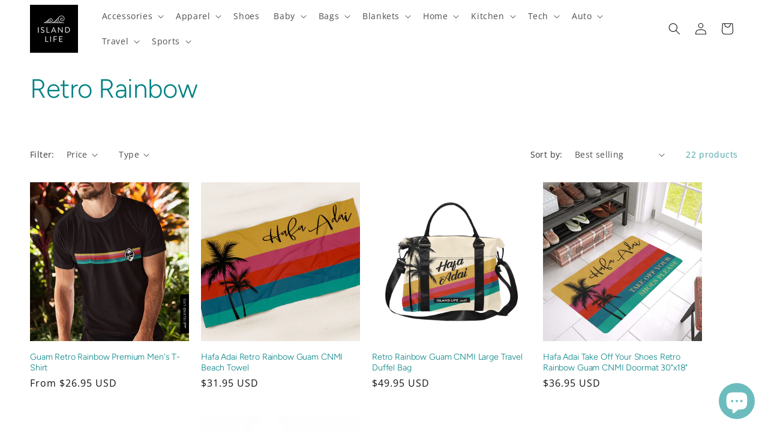

--- FILE ---
content_type: text/html; charset=utf-8
request_url: https://theislandlife.us/collections/retro-rainbow
body_size: 52564
content:
<!doctype html>
<html class="js" lang="en">
  <head>
    <meta charset="utf-8">
    <meta http-equiv="X-UA-Compatible" content="IE=edge">
    <meta name="viewport" content="width=device-width,initial-scale=1">
    <meta name="theme-color" content="">
    <link rel="canonical" href="https://theislandlife.us/collections/retro-rainbow"><link rel="icon" type="image/png" href="//theislandlife.us/cdn/shop/files/icon-logo-white-thick-ico-circle.png?crop=center&height=32&v=1712518791&width=32"><link rel="preconnect" href="https://fonts.shopifycdn.com" crossorigin><title>
      Retro Rainbow
 &ndash; Island Life</title>

    

    

<meta property="og:site_name" content="Island Life">
<meta property="og:url" content="https://theislandlife.us/collections/retro-rainbow">
<meta property="og:title" content="Retro Rainbow">
<meta property="og:type" content="website">
<meta property="og:description" content="Island-inspired tropical designs on Guam hoodies, Guam clothing, Guam shoes, Guam jackets, Guam hooded blankets, Guam phone cases, and Guam home decor. We also carry CNMI Saipan, Tinian, and Rota clothing, bags, and decor!"><meta property="og:image" content="http://theislandlife.us/cdn/shop/files/logo-square-1125.jpg?height=628&pad_color=ffffff&v=1653696813&width=1200">
  <meta property="og:image:secure_url" content="https://theislandlife.us/cdn/shop/files/logo-square-1125.jpg?height=628&pad_color=ffffff&v=1653696813&width=1200">
  <meta property="og:image:width" content="1200">
  <meta property="og:image:height" content="628"><meta name="twitter:card" content="summary_large_image">
<meta name="twitter:title" content="Retro Rainbow">
<meta name="twitter:description" content="Island-inspired tropical designs on Guam hoodies, Guam clothing, Guam shoes, Guam jackets, Guam hooded blankets, Guam phone cases, and Guam home decor. We also carry CNMI Saipan, Tinian, and Rota clothing, bags, and decor!">


    <script src="//theislandlife.us/cdn/shop/t/11/assets/constants.js?v=132983761750457495441740934341" defer="defer"></script>
    <script src="//theislandlife.us/cdn/shop/t/11/assets/pubsub.js?v=158357773527763999511740934343" defer="defer"></script>
    <script src="//theislandlife.us/cdn/shop/t/11/assets/global.js?v=152862011079830610291740934341" defer="defer"></script>
    <script src="//theislandlife.us/cdn/shop/t/11/assets/details-disclosure.js?v=13653116266235556501740934341" defer="defer"></script>
    <script src="//theislandlife.us/cdn/shop/t/11/assets/details-modal.js?v=25581673532751508451740934341" defer="defer"></script>
    <script src="//theislandlife.us/cdn/shop/t/11/assets/search-form.js?v=133129549252120666541740934343" defer="defer"></script><script src="//theislandlife.us/cdn/shop/t/11/assets/animations.js?v=88693664871331136111740934341" defer="defer"></script><script>window.performance && window.performance.mark && window.performance.mark('shopify.content_for_header.start');</script><meta name="google-site-verification" content="5tE9sCael4oSJKQJoKE1uUCsGZoUFuOGPZVIA85uVqs">
<meta name="facebook-domain-verification" content="7o9akdf4fm5wn6emtx0l3iygayn12i">
<meta id="shopify-digital-wallet" name="shopify-digital-wallet" content="/1558151239/digital_wallets/dialog">
<meta name="shopify-checkout-api-token" content="c8737bf24a3de20de5a47d040828d42b">
<link rel="alternate" type="application/atom+xml" title="Feed" href="/collections/retro-rainbow.atom" />
<link rel="alternate" type="application/json+oembed" href="https://theislandlife.us/collections/retro-rainbow.oembed">
<script async="async" src="/checkouts/internal/preloads.js?locale=en-US"></script>
<link rel="preconnect" href="https://shop.app" crossorigin="anonymous">
<script async="async" src="https://shop.app/checkouts/internal/preloads.js?locale=en-US&shop_id=1558151239" crossorigin="anonymous"></script>
<script id="apple-pay-shop-capabilities" type="application/json">{"shopId":1558151239,"countryCode":"US","currencyCode":"USD","merchantCapabilities":["supports3DS"],"merchantId":"gid:\/\/shopify\/Shop\/1558151239","merchantName":"Island Life","requiredBillingContactFields":["postalAddress","email","phone"],"requiredShippingContactFields":["postalAddress","email","phone"],"shippingType":"shipping","supportedNetworks":["visa","masterCard","amex","discover","elo","jcb"],"total":{"type":"pending","label":"Island Life","amount":"1.00"},"shopifyPaymentsEnabled":true,"supportsSubscriptions":true}</script>
<script id="shopify-features" type="application/json">{"accessToken":"c8737bf24a3de20de5a47d040828d42b","betas":["rich-media-storefront-analytics"],"domain":"theislandlife.us","predictiveSearch":true,"shopId":1558151239,"locale":"en"}</script>
<script>var Shopify = Shopify || {};
Shopify.shop = "its-the-island-life.myshopify.com";
Shopify.locale = "en";
Shopify.currency = {"active":"USD","rate":"1.0"};
Shopify.country = "US";
Shopify.theme = {"name":"Updated copy of Dawn","id":174569521453,"schema_name":"Dawn","schema_version":"15.2.0","theme_store_id":887,"role":"main"};
Shopify.theme.handle = "null";
Shopify.theme.style = {"id":null,"handle":null};
Shopify.cdnHost = "theislandlife.us/cdn";
Shopify.routes = Shopify.routes || {};
Shopify.routes.root = "/";</script>
<script type="module">!function(o){(o.Shopify=o.Shopify||{}).modules=!0}(window);</script>
<script>!function(o){function n(){var o=[];function n(){o.push(Array.prototype.slice.apply(arguments))}return n.q=o,n}var t=o.Shopify=o.Shopify||{};t.loadFeatures=n(),t.autoloadFeatures=n()}(window);</script>
<script>
  window.ShopifyPay = window.ShopifyPay || {};
  window.ShopifyPay.apiHost = "shop.app\/pay";
  window.ShopifyPay.redirectState = null;
</script>
<script id="shop-js-analytics" type="application/json">{"pageType":"collection"}</script>
<script defer="defer" async type="module" src="//theislandlife.us/cdn/shopifycloud/shop-js/modules/v2/client.init-shop-cart-sync_C5BV16lS.en.esm.js"></script>
<script defer="defer" async type="module" src="//theislandlife.us/cdn/shopifycloud/shop-js/modules/v2/chunk.common_CygWptCX.esm.js"></script>
<script type="module">
  await import("//theislandlife.us/cdn/shopifycloud/shop-js/modules/v2/client.init-shop-cart-sync_C5BV16lS.en.esm.js");
await import("//theislandlife.us/cdn/shopifycloud/shop-js/modules/v2/chunk.common_CygWptCX.esm.js");

  window.Shopify.SignInWithShop?.initShopCartSync?.({"fedCMEnabled":true,"windoidEnabled":true});

</script>
<script>
  window.Shopify = window.Shopify || {};
  if (!window.Shopify.featureAssets) window.Shopify.featureAssets = {};
  window.Shopify.featureAssets['shop-js'] = {"shop-cart-sync":["modules/v2/client.shop-cart-sync_ZFArdW7E.en.esm.js","modules/v2/chunk.common_CygWptCX.esm.js"],"init-fed-cm":["modules/v2/client.init-fed-cm_CmiC4vf6.en.esm.js","modules/v2/chunk.common_CygWptCX.esm.js"],"shop-button":["modules/v2/client.shop-button_tlx5R9nI.en.esm.js","modules/v2/chunk.common_CygWptCX.esm.js"],"shop-cash-offers":["modules/v2/client.shop-cash-offers_DOA2yAJr.en.esm.js","modules/v2/chunk.common_CygWptCX.esm.js","modules/v2/chunk.modal_D71HUcav.esm.js"],"init-windoid":["modules/v2/client.init-windoid_sURxWdc1.en.esm.js","modules/v2/chunk.common_CygWptCX.esm.js"],"shop-toast-manager":["modules/v2/client.shop-toast-manager_ClPi3nE9.en.esm.js","modules/v2/chunk.common_CygWptCX.esm.js"],"init-shop-email-lookup-coordinator":["modules/v2/client.init-shop-email-lookup-coordinator_B8hsDcYM.en.esm.js","modules/v2/chunk.common_CygWptCX.esm.js"],"init-shop-cart-sync":["modules/v2/client.init-shop-cart-sync_C5BV16lS.en.esm.js","modules/v2/chunk.common_CygWptCX.esm.js"],"avatar":["modules/v2/client.avatar_BTnouDA3.en.esm.js"],"pay-button":["modules/v2/client.pay-button_FdsNuTd3.en.esm.js","modules/v2/chunk.common_CygWptCX.esm.js"],"init-customer-accounts":["modules/v2/client.init-customer-accounts_DxDtT_ad.en.esm.js","modules/v2/client.shop-login-button_C5VAVYt1.en.esm.js","modules/v2/chunk.common_CygWptCX.esm.js","modules/v2/chunk.modal_D71HUcav.esm.js"],"init-shop-for-new-customer-accounts":["modules/v2/client.init-shop-for-new-customer-accounts_ChsxoAhi.en.esm.js","modules/v2/client.shop-login-button_C5VAVYt1.en.esm.js","modules/v2/chunk.common_CygWptCX.esm.js","modules/v2/chunk.modal_D71HUcav.esm.js"],"shop-login-button":["modules/v2/client.shop-login-button_C5VAVYt1.en.esm.js","modules/v2/chunk.common_CygWptCX.esm.js","modules/v2/chunk.modal_D71HUcav.esm.js"],"init-customer-accounts-sign-up":["modules/v2/client.init-customer-accounts-sign-up_CPSyQ0Tj.en.esm.js","modules/v2/client.shop-login-button_C5VAVYt1.en.esm.js","modules/v2/chunk.common_CygWptCX.esm.js","modules/v2/chunk.modal_D71HUcav.esm.js"],"shop-follow-button":["modules/v2/client.shop-follow-button_Cva4Ekp9.en.esm.js","modules/v2/chunk.common_CygWptCX.esm.js","modules/v2/chunk.modal_D71HUcav.esm.js"],"checkout-modal":["modules/v2/client.checkout-modal_BPM8l0SH.en.esm.js","modules/v2/chunk.common_CygWptCX.esm.js","modules/v2/chunk.modal_D71HUcav.esm.js"],"lead-capture":["modules/v2/client.lead-capture_Bi8yE_yS.en.esm.js","modules/v2/chunk.common_CygWptCX.esm.js","modules/v2/chunk.modal_D71HUcav.esm.js"],"shop-login":["modules/v2/client.shop-login_D6lNrXab.en.esm.js","modules/v2/chunk.common_CygWptCX.esm.js","modules/v2/chunk.modal_D71HUcav.esm.js"],"payment-terms":["modules/v2/client.payment-terms_CZxnsJam.en.esm.js","modules/v2/chunk.common_CygWptCX.esm.js","modules/v2/chunk.modal_D71HUcav.esm.js"]};
</script>
<script>(function() {
  var isLoaded = false;
  function asyncLoad() {
    if (isLoaded) return;
    isLoaded = true;
    var urls = ["https:\/\/s3.amazonaws.com\/verge-shopify\/verge-json-ld.js?shop=its-the-island-life.myshopify.com","https:\/\/883d95281f02d796f8b6-7f0f44eb0f2ceeb9d4fffbe1419aae61.ssl.cf1.rackcdn.com\/teelaunch-scripts.js?shop=its-the-island-life.myshopify.com\u0026shop=its-the-island-life.myshopify.com","https:\/\/loox.io\/widget\/VJWrbwYNNS\/loox.1576379906726.js?shop=its-the-island-life.myshopify.com","https:\/\/cdn-bundler.nice-team.net\/app\/js\/bundler.js?shop=its-the-island-life.myshopify.com","https:\/\/app.teelaunch.com\/sizing-charts-script.js?shop=its-the-island-life.myshopify.com","https:\/\/app.teelaunch.com\/sizing-charts-script.js?shop=its-the-island-life.myshopify.com","https:\/\/app.teelaunch.com\/sizing-charts-script.js?shop=its-the-island-life.myshopify.com","https:\/\/app.teelaunch.com\/sizing-charts-script.js?shop=its-the-island-life.myshopify.com","https:\/\/app.teelaunch.com\/sizing-charts-script.js?shop=its-the-island-life.myshopify.com","https:\/\/app.teelaunch.com\/sizing-charts-script.js?shop=its-the-island-life.myshopify.com","https:\/\/dashboard.jetprintapp.com\/shopapi\/common\/shopify\/js\/customize-button.js?v=1\u0026shop=its-the-island-life.myshopify.com","https:\/\/app.teelaunch.com\/sizing-charts-script.js?shop=its-the-island-life.myshopify.com","\/\/cdn.shopify.com\/proxy\/79106a519d8eefee0edc5ba10ce5de32278a605e4c978694055e8a5e322b6bb7\/static.cdn.printful.com\/static\/js\/external\/shopify-product-customizer.js?v=0.28\u0026shop=its-the-island-life.myshopify.com\u0026sp-cache-control=cHVibGljLCBtYXgtYWdlPTkwMA","https:\/\/app.teelaunch.com\/sizing-charts-script.js?shop=its-the-island-life.myshopify.com","https:\/\/app.teelaunch.com\/sizing-charts-script.js?shop=its-the-island-life.myshopify.com","https:\/\/app.teelaunch.com\/sizing-charts-script.js?shop=its-the-island-life.myshopify.com","https:\/\/app.teelaunch.com\/sizing-charts-script.js?shop=its-the-island-life.myshopify.com","https:\/\/app.teelaunch.com\/sizing-charts-script.js?shop=its-the-island-life.myshopify.com","https:\/\/app.teelaunch.com\/sizing-charts-script.js?shop=its-the-island-life.myshopify.com","https:\/\/app.teelaunch.com\/sizing-charts-script.js?shop=its-the-island-life.myshopify.com","https:\/\/app.teelaunch.com\/sizing-charts-script.js?shop=its-the-island-life.myshopify.com","https:\/\/app.teelaunch.com\/sizing-charts-script.js?shop=its-the-island-life.myshopify.com","https:\/\/app.teelaunch.com\/sizing-charts-script.js?shop=its-the-island-life.myshopify.com","https:\/\/app.teelaunch.com\/sizing-charts-script.js?shop=its-the-island-life.myshopify.com","https:\/\/app.teelaunch.com\/sizing-charts-script.js?shop=its-the-island-life.myshopify.com","https:\/\/app.teelaunch.com\/sizing-charts-script.js?shop=its-the-island-life.myshopify.com"];
    for (var i = 0; i < urls.length; i++) {
      var s = document.createElement('script');
      s.type = 'text/javascript';
      s.async = true;
      s.src = urls[i];
      var x = document.getElementsByTagName('script')[0];
      x.parentNode.insertBefore(s, x);
    }
  };
  if(window.attachEvent) {
    window.attachEvent('onload', asyncLoad);
  } else {
    window.addEventListener('load', asyncLoad, false);
  }
})();</script>
<script id="__st">var __st={"a":1558151239,"offset":-28800,"reqid":"3bb182b8-a713-46e8-a0a4-9337992a4be5-1768617640","pageurl":"theislandlife.us\/collections\/retro-rainbow","u":"7c76cb6eda0e","p":"collection","rtyp":"collection","rid":261035524180};</script>
<script>window.ShopifyPaypalV4VisibilityTracking = true;</script>
<script id="captcha-bootstrap">!function(){'use strict';const t='contact',e='account',n='new_comment',o=[[t,t],['blogs',n],['comments',n],[t,'customer']],c=[[e,'customer_login'],[e,'guest_login'],[e,'recover_customer_password'],[e,'create_customer']],r=t=>t.map((([t,e])=>`form[action*='/${t}']:not([data-nocaptcha='true']) input[name='form_type'][value='${e}']`)).join(','),a=t=>()=>t?[...document.querySelectorAll(t)].map((t=>t.form)):[];function s(){const t=[...o],e=r(t);return a(e)}const i='password',u='form_key',d=['recaptcha-v3-token','g-recaptcha-response','h-captcha-response',i],f=()=>{try{return window.sessionStorage}catch{return}},m='__shopify_v',_=t=>t.elements[u];function p(t,e,n=!1){try{const o=window.sessionStorage,c=JSON.parse(o.getItem(e)),{data:r}=function(t){const{data:e,action:n}=t;return t[m]||n?{data:e,action:n}:{data:t,action:n}}(c);for(const[e,n]of Object.entries(r))t.elements[e]&&(t.elements[e].value=n);n&&o.removeItem(e)}catch(o){console.error('form repopulation failed',{error:o})}}const l='form_type',E='cptcha';function T(t){t.dataset[E]=!0}const w=window,h=w.document,L='Shopify',v='ce_forms',y='captcha';let A=!1;((t,e)=>{const n=(g='f06e6c50-85a8-45c8-87d0-21a2b65856fe',I='https://cdn.shopify.com/shopifycloud/storefront-forms-hcaptcha/ce_storefront_forms_captcha_hcaptcha.v1.5.2.iife.js',D={infoText:'Protected by hCaptcha',privacyText:'Privacy',termsText:'Terms'},(t,e,n)=>{const o=w[L][v],c=o.bindForm;if(c)return c(t,g,e,D).then(n);var r;o.q.push([[t,g,e,D],n]),r=I,A||(h.body.append(Object.assign(h.createElement('script'),{id:'captcha-provider',async:!0,src:r})),A=!0)});var g,I,D;w[L]=w[L]||{},w[L][v]=w[L][v]||{},w[L][v].q=[],w[L][y]=w[L][y]||{},w[L][y].protect=function(t,e){n(t,void 0,e),T(t)},Object.freeze(w[L][y]),function(t,e,n,w,h,L){const[v,y,A,g]=function(t,e,n){const i=e?o:[],u=t?c:[],d=[...i,...u],f=r(d),m=r(i),_=r(d.filter((([t,e])=>n.includes(e))));return[a(f),a(m),a(_),s()]}(w,h,L),I=t=>{const e=t.target;return e instanceof HTMLFormElement?e:e&&e.form},D=t=>v().includes(t);t.addEventListener('submit',(t=>{const e=I(t);if(!e)return;const n=D(e)&&!e.dataset.hcaptchaBound&&!e.dataset.recaptchaBound,o=_(e),c=g().includes(e)&&(!o||!o.value);(n||c)&&t.preventDefault(),c&&!n&&(function(t){try{if(!f())return;!function(t){const e=f();if(!e)return;const n=_(t);if(!n)return;const o=n.value;o&&e.removeItem(o)}(t);const e=Array.from(Array(32),(()=>Math.random().toString(36)[2])).join('');!function(t,e){_(t)||t.append(Object.assign(document.createElement('input'),{type:'hidden',name:u})),t.elements[u].value=e}(t,e),function(t,e){const n=f();if(!n)return;const o=[...t.querySelectorAll(`input[type='${i}']`)].map((({name:t})=>t)),c=[...d,...o],r={};for(const[a,s]of new FormData(t).entries())c.includes(a)||(r[a]=s);n.setItem(e,JSON.stringify({[m]:1,action:t.action,data:r}))}(t,e)}catch(e){console.error('failed to persist form',e)}}(e),e.submit())}));const S=(t,e)=>{t&&!t.dataset[E]&&(n(t,e.some((e=>e===t))),T(t))};for(const o of['focusin','change'])t.addEventListener(o,(t=>{const e=I(t);D(e)&&S(e,y())}));const B=e.get('form_key'),M=e.get(l),P=B&&M;t.addEventListener('DOMContentLoaded',(()=>{const t=y();if(P)for(const e of t)e.elements[l].value===M&&p(e,B);[...new Set([...A(),...v().filter((t=>'true'===t.dataset.shopifyCaptcha))])].forEach((e=>S(e,t)))}))}(h,new URLSearchParams(w.location.search),n,t,e,['guest_login'])})(!0,!0)}();</script>
<script integrity="sha256-4kQ18oKyAcykRKYeNunJcIwy7WH5gtpwJnB7kiuLZ1E=" data-source-attribution="shopify.loadfeatures" defer="defer" src="//theislandlife.us/cdn/shopifycloud/storefront/assets/storefront/load_feature-a0a9edcb.js" crossorigin="anonymous"></script>
<script crossorigin="anonymous" defer="defer" src="//theislandlife.us/cdn/shopifycloud/storefront/assets/shopify_pay/storefront-65b4c6d7.js?v=20250812"></script>
<script data-source-attribution="shopify.dynamic_checkout.dynamic.init">var Shopify=Shopify||{};Shopify.PaymentButton=Shopify.PaymentButton||{isStorefrontPortableWallets:!0,init:function(){window.Shopify.PaymentButton.init=function(){};var t=document.createElement("script");t.src="https://theislandlife.us/cdn/shopifycloud/portable-wallets/latest/portable-wallets.en.js",t.type="module",document.head.appendChild(t)}};
</script>
<script data-source-attribution="shopify.dynamic_checkout.buyer_consent">
  function portableWalletsHideBuyerConsent(e){var t=document.getElementById("shopify-buyer-consent"),n=document.getElementById("shopify-subscription-policy-button");t&&n&&(t.classList.add("hidden"),t.setAttribute("aria-hidden","true"),n.removeEventListener("click",e))}function portableWalletsShowBuyerConsent(e){var t=document.getElementById("shopify-buyer-consent"),n=document.getElementById("shopify-subscription-policy-button");t&&n&&(t.classList.remove("hidden"),t.removeAttribute("aria-hidden"),n.addEventListener("click",e))}window.Shopify?.PaymentButton&&(window.Shopify.PaymentButton.hideBuyerConsent=portableWalletsHideBuyerConsent,window.Shopify.PaymentButton.showBuyerConsent=portableWalletsShowBuyerConsent);
</script>
<script data-source-attribution="shopify.dynamic_checkout.cart.bootstrap">document.addEventListener("DOMContentLoaded",(function(){function t(){return document.querySelector("shopify-accelerated-checkout-cart, shopify-accelerated-checkout")}if(t())Shopify.PaymentButton.init();else{new MutationObserver((function(e,n){t()&&(Shopify.PaymentButton.init(),n.disconnect())})).observe(document.body,{childList:!0,subtree:!0})}}));
</script>
<script id='scb4127' type='text/javascript' async='' src='https://theislandlife.us/cdn/shopifycloud/privacy-banner/storefront-banner.js'></script><link id="shopify-accelerated-checkout-styles" rel="stylesheet" media="screen" href="https://theislandlife.us/cdn/shopifycloud/portable-wallets/latest/accelerated-checkout-backwards-compat.css" crossorigin="anonymous">
<style id="shopify-accelerated-checkout-cart">
        #shopify-buyer-consent {
  margin-top: 1em;
  display: inline-block;
  width: 100%;
}

#shopify-buyer-consent.hidden {
  display: none;
}

#shopify-subscription-policy-button {
  background: none;
  border: none;
  padding: 0;
  text-decoration: underline;
  font-size: inherit;
  cursor: pointer;
}

#shopify-subscription-policy-button::before {
  box-shadow: none;
}

      </style>
<script id="sections-script" data-sections="header" defer="defer" src="//theislandlife.us/cdn/shop/t/11/compiled_assets/scripts.js?2787"></script>
<script>window.performance && window.performance.mark && window.performance.mark('shopify.content_for_header.end');</script>


    <style data-shopify>
      @font-face {
  font-family: "Open Sans";
  font-weight: 400;
  font-style: normal;
  font-display: swap;
  src: url("//theislandlife.us/cdn/fonts/open_sans/opensans_n4.c32e4d4eca5273f6d4ee95ddf54b5bbb75fc9b61.woff2") format("woff2"),
       url("//theislandlife.us/cdn/fonts/open_sans/opensans_n4.5f3406f8d94162b37bfa232b486ac93ee892406d.woff") format("woff");
}

      @font-face {
  font-family: "Open Sans";
  font-weight: 700;
  font-style: normal;
  font-display: swap;
  src: url("//theislandlife.us/cdn/fonts/open_sans/opensans_n7.a9393be1574ea8606c68f4441806b2711d0d13e4.woff2") format("woff2"),
       url("//theislandlife.us/cdn/fonts/open_sans/opensans_n7.7b8af34a6ebf52beb1a4c1d8c73ad6910ec2e553.woff") format("woff");
}

      @font-face {
  font-family: "Open Sans";
  font-weight: 400;
  font-style: italic;
  font-display: swap;
  src: url("//theislandlife.us/cdn/fonts/open_sans/opensans_i4.6f1d45f7a46916cc95c694aab32ecbf7509cbf33.woff2") format("woff2"),
       url("//theislandlife.us/cdn/fonts/open_sans/opensans_i4.4efaa52d5a57aa9a57c1556cc2b7465d18839daa.woff") format("woff");
}

      @font-face {
  font-family: "Open Sans";
  font-weight: 700;
  font-style: italic;
  font-display: swap;
  src: url("//theislandlife.us/cdn/fonts/open_sans/opensans_i7.916ced2e2ce15f7fcd95d196601a15e7b89ee9a4.woff2") format("woff2"),
       url("//theislandlife.us/cdn/fonts/open_sans/opensans_i7.99a9cff8c86ea65461de497ade3d515a98f8b32a.woff") format("woff");
}

      @font-face {
  font-family: Figtree;
  font-weight: 300;
  font-style: normal;
  font-display: swap;
  src: url("//theislandlife.us/cdn/fonts/figtree/figtree_n3.e4cc0323f8b9feb279bf6ced9d868d88ce80289f.woff2") format("woff2"),
       url("//theislandlife.us/cdn/fonts/figtree/figtree_n3.db79ac3fb83d054d99bd79fccf8e8782b5cf449e.woff") format("woff");
}


      
        :root,
        .color-scheme-1 {
          --color-background: 255,255,255;
        
          --gradient-background: #ffffff;
        

        

        --color-foreground: 18,18,18;
        --color-background-contrast: 191,191,191;
        --color-shadow: 18,18,18;
        --color-button: 255,109,109;
        --color-button-text: 255,255,255;
        --color-secondary-button: 255,255,255;
        --color-secondary-button-text: 255,109,109;
        --color-link: 255,109,109;
        --color-badge-foreground: 18,18,18;
        --color-badge-background: 255,255,255;
        --color-badge-border: 18,18,18;
        --payment-terms-background-color: rgb(255 255 255);
      }
      
        
        .color-scheme-2 {
          --color-background: 243,243,243;
        
          --gradient-background: #f3f3f3;
        

        

        --color-foreground: 18,18,18;
        --color-background-contrast: 179,179,179;
        --color-shadow: 18,18,18;
        --color-button: 255,109,109;
        --color-button-text: 255,255,255;
        --color-secondary-button: 243,243,243;
        --color-secondary-button-text: 255,109,109;
        --color-link: 255,109,109;
        --color-badge-foreground: 18,18,18;
        --color-badge-background: 243,243,243;
        --color-badge-border: 18,18,18;
        --payment-terms-background-color: rgb(243 243 243);
      }
      
        
        .color-scheme-3 {
          --color-background: 36,40,51;
        
          --gradient-background: #242833;
        

        

        --color-foreground: 255,255,255;
        --color-background-contrast: 47,52,66;
        --color-shadow: 18,18,18;
        --color-button: 255,255,255;
        --color-button-text: 0,0,0;
        --color-secondary-button: 36,40,51;
        --color-secondary-button-text: 255,255,255;
        --color-link: 255,255,255;
        --color-badge-foreground: 255,255,255;
        --color-badge-background: 36,40,51;
        --color-badge-border: 255,255,255;
        --payment-terms-background-color: rgb(36 40 51);
      }
      
        
        .color-scheme-4 {
          --color-background: 18,18,18;
        
          --gradient-background: #121212;
        

        

        --color-foreground: 255,255,255;
        --color-background-contrast: 146,146,146;
        --color-shadow: 18,18,18;
        --color-button: 255,109,109;
        --color-button-text: 255,255,255;
        --color-secondary-button: 18,18,18;
        --color-secondary-button-text: 255,109,109;
        --color-link: 255,109,109;
        --color-badge-foreground: 255,255,255;
        --color-badge-background: 18,18,18;
        --color-badge-border: 255,255,255;
        --payment-terms-background-color: rgb(18 18 18);
      }
      
        
        .color-scheme-5 {
          --color-background: 230,241,242;
        
          --gradient-background: #e6f1f2;
        

        

        --color-foreground: 0,0,0;
        --color-background-contrast: 146,194,198;
        --color-shadow: 18,18,18;
        --color-button: 255,109,109;
        --color-button-text: 255,255,255;
        --color-secondary-button: 230,241,242;
        --color-secondary-button-text: 255,109,109;
        --color-link: 255,109,109;
        --color-badge-foreground: 0,0,0;
        --color-badge-background: 230,241,242;
        --color-badge-border: 0,0,0;
        --payment-terms-background-color: rgb(230 241 242);
      }
      
        
        .color-scheme-1b18d90b-53bf-471a-983c-1f5d758c52c1 {
          --color-background: 0,0,0;
        
          --gradient-background: linear-gradient(4deg, rgba(0, 63, 101, 1) 8.633%, rgba(0, 127, 161, 1) 34%, rgba(108, 188, 190, 1) 63%, rgba(246, 242, 232, 1) 99%);
        

        

        --color-foreground: 255,255,255;
        --color-background-contrast: 128,128,128;
        --color-shadow: 108,188,190;
        --color-button: 255,109,109;
        --color-button-text: 255,255,255;
        --color-secondary-button: 0,0,0;
        --color-secondary-button-text: 255,109,109;
        --color-link: 255,109,109;
        --color-badge-foreground: 255,255,255;
        --color-badge-background: 0,0,0;
        --color-badge-border: 255,255,255;
        --payment-terms-background-color: rgb(0 0 0);
      }
      
        
        .color-scheme-2e18640c-d7c9-4ce2-af52-35bcad80c730 {
          --color-background: 255,109,109;
        
          --gradient-background: #ff6d6d;
        

        

        --color-foreground: 18,18,18;
        --color-background-contrast: 237,0,0;
        --color-shadow: 18,18,18;
        --color-button: 255,109,109;
        --color-button-text: 255,109,109;
        --color-secondary-button: 255,109,109;
        --color-secondary-button-text: 255,109,109;
        --color-link: 255,109,109;
        --color-badge-foreground: 18,18,18;
        --color-badge-background: 255,109,109;
        --color-badge-border: 18,18,18;
        --payment-terms-background-color: rgb(255 109 109);
      }
      

      body, .color-scheme-1, .color-scheme-2, .color-scheme-3, .color-scheme-4, .color-scheme-5, .color-scheme-1b18d90b-53bf-471a-983c-1f5d758c52c1, .color-scheme-2e18640c-d7c9-4ce2-af52-35bcad80c730 {
        color: rgba(var(--color-foreground), 0.75);
        background-color: rgb(var(--color-background));
      }

      :root {
        --font-body-family: "Open Sans", sans-serif;
        --font-body-style: normal;
        --font-body-weight: 400;
        --font-body-weight-bold: 700;

        --font-heading-family: Figtree, sans-serif;
        --font-heading-style: normal;
        --font-heading-weight: 300;

        --font-body-scale: 1.0;
        --font-heading-scale: 1.1;

        --media-padding: px;
        --media-border-opacity: 0.05;
        --media-border-width: 1px;
        --media-radius: 0px;
        --media-shadow-opacity: 0.0;
        --media-shadow-horizontal-offset: 0px;
        --media-shadow-vertical-offset: 4px;
        --media-shadow-blur-radius: 5px;
        --media-shadow-visible: 0;

        --page-width: 140rem;
        --page-width-margin: 0rem;

        --product-card-image-padding: 0.0rem;
        --product-card-corner-radius: 0.0rem;
        --product-card-text-alignment: left;
        --product-card-border-width: 0.0rem;
        --product-card-border-opacity: 0.1;
        --product-card-shadow-opacity: 0.0;
        --product-card-shadow-visible: 0;
        --product-card-shadow-horizontal-offset: 0.0rem;
        --product-card-shadow-vertical-offset: 0.4rem;
        --product-card-shadow-blur-radius: 0.0rem;

        --collection-card-image-padding: 0.0rem;
        --collection-card-corner-radius: 0.0rem;
        --collection-card-text-alignment: left;
        --collection-card-border-width: 0.0rem;
        --collection-card-border-opacity: 0.0;
        --collection-card-shadow-opacity: 0.1;
        --collection-card-shadow-visible: 1;
        --collection-card-shadow-horizontal-offset: 0.0rem;
        --collection-card-shadow-vertical-offset: 0.0rem;
        --collection-card-shadow-blur-radius: 0.0rem;

        --blog-card-image-padding: 0.0rem;
        --blog-card-corner-radius: 0.0rem;
        --blog-card-text-alignment: left;
        --blog-card-border-width: 0.0rem;
        --blog-card-border-opacity: 0.0;
        --blog-card-shadow-opacity: 0.1;
        --blog-card-shadow-visible: 1;
        --blog-card-shadow-horizontal-offset: 0.0rem;
        --blog-card-shadow-vertical-offset: 0.0rem;
        --blog-card-shadow-blur-radius: 0.0rem;

        --badge-corner-radius: 4.0rem;

        --popup-border-width: 1px;
        --popup-border-opacity: 0.1;
        --popup-corner-radius: 0px;
        --popup-shadow-opacity: 0.0;
        --popup-shadow-horizontal-offset: 0px;
        --popup-shadow-vertical-offset: 4px;
        --popup-shadow-blur-radius: 5px;

        --drawer-border-width: 1px;
        --drawer-border-opacity: 0.1;
        --drawer-shadow-opacity: 0.0;
        --drawer-shadow-horizontal-offset: 0px;
        --drawer-shadow-vertical-offset: 4px;
        --drawer-shadow-blur-radius: 5px;

        --spacing-sections-desktop: 0px;
        --spacing-sections-mobile: 0px;

        --grid-desktop-vertical-spacing: 8px;
        --grid-desktop-horizontal-spacing: 20px;
        --grid-mobile-vertical-spacing: 4px;
        --grid-mobile-horizontal-spacing: 10px;

        --text-boxes-border-opacity: 0.1;
        --text-boxes-border-width: 0px;
        --text-boxes-radius: 0px;
        --text-boxes-shadow-opacity: 0.0;
        --text-boxes-shadow-visible: 0;
        --text-boxes-shadow-horizontal-offset: 0px;
        --text-boxes-shadow-vertical-offset: 4px;
        --text-boxes-shadow-blur-radius: 5px;

        --buttons-radius: 0px;
        --buttons-radius-outset: 0px;
        --buttons-border-width: 0px;
        --buttons-border-opacity: 1.0;
        --buttons-shadow-opacity: 0.05;
        --buttons-shadow-visible: 1;
        --buttons-shadow-horizontal-offset: 0px;
        --buttons-shadow-vertical-offset: 6px;
        --buttons-shadow-blur-radius: 10px;
        --buttons-border-offset: 0.3px;

        --inputs-radius: 0px;
        --inputs-border-width: 1px;
        --inputs-border-opacity: 0.55;
        --inputs-shadow-opacity: 0.0;
        --inputs-shadow-horizontal-offset: 0px;
        --inputs-margin-offset: 0px;
        --inputs-shadow-vertical-offset: 4px;
        --inputs-shadow-blur-radius: 5px;
        --inputs-radius-outset: 0px;

        --variant-pills-radius: 40px;
        --variant-pills-border-width: 1px;
        --variant-pills-border-opacity: 0.55;
        --variant-pills-shadow-opacity: 0.0;
        --variant-pills-shadow-horizontal-offset: 0px;
        --variant-pills-shadow-vertical-offset: 4px;
        --variant-pills-shadow-blur-radius: 5px;
      }

      *,
      *::before,
      *::after {
        box-sizing: inherit;
      }

      html {
        box-sizing: border-box;
        font-size: calc(var(--font-body-scale) * 62.5%);
        height: 100%;
      }

      body {
        display: grid;
        grid-template-rows: auto auto 1fr auto;
        grid-template-columns: 100%;
        min-height: 100%;
        margin: 0;
        font-size: 1.5rem;
        letter-spacing: 0.06rem;
        line-height: calc(1 + 0.8 / var(--font-body-scale));
        font-family: var(--font-body-family);
        font-style: var(--font-body-style);
        font-weight: var(--font-body-weight);
      }

      @media screen and (min-width: 750px) {
        body {
          font-size: 1.6rem;
        }
      }
    </style>

    <link href="//theislandlife.us/cdn/shop/t/11/assets/base.css?v=85339149643798556321756481258" rel="stylesheet" type="text/css" media="all" />
    <link rel="stylesheet" href="//theislandlife.us/cdn/shop/t/11/assets/component-cart-items.css?v=123238115697927560811740934341" media="print" onload="this.media='all'">
      <link rel="preload" as="font" href="//theislandlife.us/cdn/fonts/open_sans/opensans_n4.c32e4d4eca5273f6d4ee95ddf54b5bbb75fc9b61.woff2" type="font/woff2" crossorigin>
      

      <link rel="preload" as="font" href="//theislandlife.us/cdn/fonts/figtree/figtree_n3.e4cc0323f8b9feb279bf6ced9d868d88ce80289f.woff2" type="font/woff2" crossorigin>
      
<link href="//theislandlife.us/cdn/shop/t/11/assets/component-localization-form.css?v=170315343355214948141740934341" rel="stylesheet" type="text/css" media="all" />
      <script src="//theislandlife.us/cdn/shop/t/11/assets/localization-form.js?v=144176611646395275351740934342" defer="defer"></script><link
        rel="stylesheet"
        href="//theislandlife.us/cdn/shop/t/11/assets/component-predictive-search.css?v=118923337488134913561740934341"
        media="print"
        onload="this.media='all'"
      ><script>
      if (Shopify.designMode) {
        document.documentElement.classList.add('shopify-design-mode');
      }
    </script>
  <!-- BEGIN app block: shopify://apps/textbox-by-textify/blocks/app-embed/b5626f69-87af-4a23-ada4-1674452f85d0 --><script>console.log("Textify v1.06")</script>


<script>
  const primaryScript = document.createElement('script');
  primaryScript.src = "https://textify-cdn.com/textbox.js";
  primaryScript.defer = true;

  primaryScript.onerror = function () {
    const fallbackScript = document.createElement('script');
    fallbackScript.src = "https://cdn.shopify.com/s/files/1/0817/9846/3789/files/textbox.js";
    fallbackScript.defer = true;
    document.head.appendChild(fallbackScript);
  };
  document.head.appendChild(primaryScript);
</script>

<!-- END app block --><script src="https://cdn.shopify.com/extensions/019bc1a1-d40c-7b1f-bbdd-f4672803fafe/watermelon-app-86/assets/app-embed.js" type="text/javascript" defer="defer"></script>
<script src="https://cdn.shopify.com/extensions/7bc9bb47-adfa-4267-963e-cadee5096caf/inbox-1252/assets/inbox-chat-loader.js" type="text/javascript" defer="defer"></script>
<link href="https://monorail-edge.shopifysvc.com" rel="dns-prefetch">
<script>(function(){if ("sendBeacon" in navigator && "performance" in window) {try {var session_token_from_headers = performance.getEntriesByType('navigation')[0].serverTiming.find(x => x.name == '_s').description;} catch {var session_token_from_headers = undefined;}var session_cookie_matches = document.cookie.match(/_shopify_s=([^;]*)/);var session_token_from_cookie = session_cookie_matches && session_cookie_matches.length === 2 ? session_cookie_matches[1] : "";var session_token = session_token_from_headers || session_token_from_cookie || "";function handle_abandonment_event(e) {var entries = performance.getEntries().filter(function(entry) {return /monorail-edge.shopifysvc.com/.test(entry.name);});if (!window.abandonment_tracked && entries.length === 0) {window.abandonment_tracked = true;var currentMs = Date.now();var navigation_start = performance.timing.navigationStart;var payload = {shop_id: 1558151239,url: window.location.href,navigation_start,duration: currentMs - navigation_start,session_token,page_type: "collection"};window.navigator.sendBeacon("https://monorail-edge.shopifysvc.com/v1/produce", JSON.stringify({schema_id: "online_store_buyer_site_abandonment/1.1",payload: payload,metadata: {event_created_at_ms: currentMs,event_sent_at_ms: currentMs}}));}}window.addEventListener('pagehide', handle_abandonment_event);}}());</script>
<script id="web-pixels-manager-setup">(function e(e,d,r,n,o){if(void 0===o&&(o={}),!Boolean(null===(a=null===(i=window.Shopify)||void 0===i?void 0:i.analytics)||void 0===a?void 0:a.replayQueue)){var i,a;window.Shopify=window.Shopify||{};var t=window.Shopify;t.analytics=t.analytics||{};var s=t.analytics;s.replayQueue=[],s.publish=function(e,d,r){return s.replayQueue.push([e,d,r]),!0};try{self.performance.mark("wpm:start")}catch(e){}var l=function(){var e={modern:/Edge?\/(1{2}[4-9]|1[2-9]\d|[2-9]\d{2}|\d{4,})\.\d+(\.\d+|)|Firefox\/(1{2}[4-9]|1[2-9]\d|[2-9]\d{2}|\d{4,})\.\d+(\.\d+|)|Chrom(ium|e)\/(9{2}|\d{3,})\.\d+(\.\d+|)|(Maci|X1{2}).+ Version\/(15\.\d+|(1[6-9]|[2-9]\d|\d{3,})\.\d+)([,.]\d+|)( \(\w+\)|)( Mobile\/\w+|) Safari\/|Chrome.+OPR\/(9{2}|\d{3,})\.\d+\.\d+|(CPU[ +]OS|iPhone[ +]OS|CPU[ +]iPhone|CPU IPhone OS|CPU iPad OS)[ +]+(15[._]\d+|(1[6-9]|[2-9]\d|\d{3,})[._]\d+)([._]\d+|)|Android:?[ /-](13[3-9]|1[4-9]\d|[2-9]\d{2}|\d{4,})(\.\d+|)(\.\d+|)|Android.+Firefox\/(13[5-9]|1[4-9]\d|[2-9]\d{2}|\d{4,})\.\d+(\.\d+|)|Android.+Chrom(ium|e)\/(13[3-9]|1[4-9]\d|[2-9]\d{2}|\d{4,})\.\d+(\.\d+|)|SamsungBrowser\/([2-9]\d|\d{3,})\.\d+/,legacy:/Edge?\/(1[6-9]|[2-9]\d|\d{3,})\.\d+(\.\d+|)|Firefox\/(5[4-9]|[6-9]\d|\d{3,})\.\d+(\.\d+|)|Chrom(ium|e)\/(5[1-9]|[6-9]\d|\d{3,})\.\d+(\.\d+|)([\d.]+$|.*Safari\/(?![\d.]+ Edge\/[\d.]+$))|(Maci|X1{2}).+ Version\/(10\.\d+|(1[1-9]|[2-9]\d|\d{3,})\.\d+)([,.]\d+|)( \(\w+\)|)( Mobile\/\w+|) Safari\/|Chrome.+OPR\/(3[89]|[4-9]\d|\d{3,})\.\d+\.\d+|(CPU[ +]OS|iPhone[ +]OS|CPU[ +]iPhone|CPU IPhone OS|CPU iPad OS)[ +]+(10[._]\d+|(1[1-9]|[2-9]\d|\d{3,})[._]\d+)([._]\d+|)|Android:?[ /-](13[3-9]|1[4-9]\d|[2-9]\d{2}|\d{4,})(\.\d+|)(\.\d+|)|Mobile Safari.+OPR\/([89]\d|\d{3,})\.\d+\.\d+|Android.+Firefox\/(13[5-9]|1[4-9]\d|[2-9]\d{2}|\d{4,})\.\d+(\.\d+|)|Android.+Chrom(ium|e)\/(13[3-9]|1[4-9]\d|[2-9]\d{2}|\d{4,})\.\d+(\.\d+|)|Android.+(UC? ?Browser|UCWEB|U3)[ /]?(15\.([5-9]|\d{2,})|(1[6-9]|[2-9]\d|\d{3,})\.\d+)\.\d+|SamsungBrowser\/(5\.\d+|([6-9]|\d{2,})\.\d+)|Android.+MQ{2}Browser\/(14(\.(9|\d{2,})|)|(1[5-9]|[2-9]\d|\d{3,})(\.\d+|))(\.\d+|)|K[Aa][Ii]OS\/(3\.\d+|([4-9]|\d{2,})\.\d+)(\.\d+|)/},d=e.modern,r=e.legacy,n=navigator.userAgent;return n.match(d)?"modern":n.match(r)?"legacy":"unknown"}(),u="modern"===l?"modern":"legacy",c=(null!=n?n:{modern:"",legacy:""})[u],f=function(e){return[e.baseUrl,"/wpm","/b",e.hashVersion,"modern"===e.buildTarget?"m":"l",".js"].join("")}({baseUrl:d,hashVersion:r,buildTarget:u}),m=function(e){var d=e.version,r=e.bundleTarget,n=e.surface,o=e.pageUrl,i=e.monorailEndpoint;return{emit:function(e){var a=e.status,t=e.errorMsg,s=(new Date).getTime(),l=JSON.stringify({metadata:{event_sent_at_ms:s},events:[{schema_id:"web_pixels_manager_load/3.1",payload:{version:d,bundle_target:r,page_url:o,status:a,surface:n,error_msg:t},metadata:{event_created_at_ms:s}}]});if(!i)return console&&console.warn&&console.warn("[Web Pixels Manager] No Monorail endpoint provided, skipping logging."),!1;try{return self.navigator.sendBeacon.bind(self.navigator)(i,l)}catch(e){}var u=new XMLHttpRequest;try{return u.open("POST",i,!0),u.setRequestHeader("Content-Type","text/plain"),u.send(l),!0}catch(e){return console&&console.warn&&console.warn("[Web Pixels Manager] Got an unhandled error while logging to Monorail."),!1}}}}({version:r,bundleTarget:l,surface:e.surface,pageUrl:self.location.href,monorailEndpoint:e.monorailEndpoint});try{o.browserTarget=l,function(e){var d=e.src,r=e.async,n=void 0===r||r,o=e.onload,i=e.onerror,a=e.sri,t=e.scriptDataAttributes,s=void 0===t?{}:t,l=document.createElement("script"),u=document.querySelector("head"),c=document.querySelector("body");if(l.async=n,l.src=d,a&&(l.integrity=a,l.crossOrigin="anonymous"),s)for(var f in s)if(Object.prototype.hasOwnProperty.call(s,f))try{l.dataset[f]=s[f]}catch(e){}if(o&&l.addEventListener("load",o),i&&l.addEventListener("error",i),u)u.appendChild(l);else{if(!c)throw new Error("Did not find a head or body element to append the script");c.appendChild(l)}}({src:f,async:!0,onload:function(){if(!function(){var e,d;return Boolean(null===(d=null===(e=window.Shopify)||void 0===e?void 0:e.analytics)||void 0===d?void 0:d.initialized)}()){var d=window.webPixelsManager.init(e)||void 0;if(d){var r=window.Shopify.analytics;r.replayQueue.forEach((function(e){var r=e[0],n=e[1],o=e[2];d.publishCustomEvent(r,n,o)})),r.replayQueue=[],r.publish=d.publishCustomEvent,r.visitor=d.visitor,r.initialized=!0}}},onerror:function(){return m.emit({status:"failed",errorMsg:"".concat(f," has failed to load")})},sri:function(e){var d=/^sha384-[A-Za-z0-9+/=]+$/;return"string"==typeof e&&d.test(e)}(c)?c:"",scriptDataAttributes:o}),m.emit({status:"loading"})}catch(e){m.emit({status:"failed",errorMsg:(null==e?void 0:e.message)||"Unknown error"})}}})({shopId: 1558151239,storefrontBaseUrl: "https://theislandlife.us",extensionsBaseUrl: "https://extensions.shopifycdn.com/cdn/shopifycloud/web-pixels-manager",monorailEndpoint: "https://monorail-edge.shopifysvc.com/unstable/produce_batch",surface: "storefront-renderer",enabledBetaFlags: ["2dca8a86"],webPixelsConfigList: [{"id":"795115821","configuration":"{\"config\":\"{\\\"google_tag_ids\\\":[\\\"G-LZTDGY40C2\\\",\\\"AW-782819193\\\",\\\"GT-NNM4QMF\\\"],\\\"target_country\\\":\\\"US\\\",\\\"gtag_events\\\":[{\\\"type\\\":\\\"begin_checkout\\\",\\\"action_label\\\":[\\\"G-LZTDGY40C2\\\",\\\"AW-782819193\\\/0QTOCOnbz4sBEPm-o_UC\\\"]},{\\\"type\\\":\\\"search\\\",\\\"action_label\\\":[\\\"G-LZTDGY40C2\\\",\\\"AW-782819193\\\/mqv-COzbz4sBEPm-o_UC\\\"]},{\\\"type\\\":\\\"view_item\\\",\\\"action_label\\\":[\\\"G-LZTDGY40C2\\\",\\\"AW-782819193\\\/HtNlCOPbz4sBEPm-o_UC\\\",\\\"MC-M0GHTNG5TF\\\"]},{\\\"type\\\":\\\"purchase\\\",\\\"action_label\\\":[\\\"G-LZTDGY40C2\\\",\\\"AW-782819193\\\/RACJCODbz4sBEPm-o_UC\\\",\\\"MC-M0GHTNG5TF\\\"]},{\\\"type\\\":\\\"page_view\\\",\\\"action_label\\\":[\\\"G-LZTDGY40C2\\\",\\\"AW-782819193\\\/fPyBCN3bz4sBEPm-o_UC\\\",\\\"MC-M0GHTNG5TF\\\"]},{\\\"type\\\":\\\"add_payment_info\\\",\\\"action_label\\\":[\\\"G-LZTDGY40C2\\\",\\\"AW-782819193\\\/G6xbCO_bz4sBEPm-o_UC\\\"]},{\\\"type\\\":\\\"add_to_cart\\\",\\\"action_label\\\":[\\\"G-LZTDGY40C2\\\",\\\"AW-782819193\\\/XA32CObbz4sBEPm-o_UC\\\"]}],\\\"enable_monitoring_mode\\\":false}\"}","eventPayloadVersion":"v1","runtimeContext":"OPEN","scriptVersion":"b2a88bafab3e21179ed38636efcd8a93","type":"APP","apiClientId":1780363,"privacyPurposes":[],"dataSharingAdjustments":{"protectedCustomerApprovalScopes":["read_customer_address","read_customer_email","read_customer_name","read_customer_personal_data","read_customer_phone"]}},{"id":"268206381","configuration":"{\"pixel_id\":\"491375401279597\",\"pixel_type\":\"facebook_pixel\",\"metaapp_system_user_token\":\"-\"}","eventPayloadVersion":"v1","runtimeContext":"OPEN","scriptVersion":"ca16bc87fe92b6042fbaa3acc2fbdaa6","type":"APP","apiClientId":2329312,"privacyPurposes":["ANALYTICS","MARKETING","SALE_OF_DATA"],"dataSharingAdjustments":{"protectedCustomerApprovalScopes":["read_customer_address","read_customer_email","read_customer_name","read_customer_personal_data","read_customer_phone"]}},{"id":"166199597","configuration":"{\"tagID\":\"2612793693218\"}","eventPayloadVersion":"v1","runtimeContext":"STRICT","scriptVersion":"18031546ee651571ed29edbe71a3550b","type":"APP","apiClientId":3009811,"privacyPurposes":["ANALYTICS","MARKETING","SALE_OF_DATA"],"dataSharingAdjustments":{"protectedCustomerApprovalScopes":["read_customer_address","read_customer_email","read_customer_name","read_customer_personal_data","read_customer_phone"]}},{"id":"shopify-app-pixel","configuration":"{}","eventPayloadVersion":"v1","runtimeContext":"STRICT","scriptVersion":"0450","apiClientId":"shopify-pixel","type":"APP","privacyPurposes":["ANALYTICS","MARKETING"]},{"id":"shopify-custom-pixel","eventPayloadVersion":"v1","runtimeContext":"LAX","scriptVersion":"0450","apiClientId":"shopify-pixel","type":"CUSTOM","privacyPurposes":["ANALYTICS","MARKETING"]}],isMerchantRequest: false,initData: {"shop":{"name":"Island Life","paymentSettings":{"currencyCode":"USD"},"myshopifyDomain":"its-the-island-life.myshopify.com","countryCode":"US","storefrontUrl":"https:\/\/theislandlife.us"},"customer":null,"cart":null,"checkout":null,"productVariants":[],"purchasingCompany":null},},"https://theislandlife.us/cdn","fcfee988w5aeb613cpc8e4bc33m6693e112",{"modern":"","legacy":""},{"shopId":"1558151239","storefrontBaseUrl":"https:\/\/theislandlife.us","extensionBaseUrl":"https:\/\/extensions.shopifycdn.com\/cdn\/shopifycloud\/web-pixels-manager","surface":"storefront-renderer","enabledBetaFlags":"[\"2dca8a86\"]","isMerchantRequest":"false","hashVersion":"fcfee988w5aeb613cpc8e4bc33m6693e112","publish":"custom","events":"[[\"page_viewed\",{}],[\"collection_viewed\",{\"collection\":{\"id\":\"261035524180\",\"title\":\"Retro Rainbow\",\"productVariants\":[{\"price\":{\"amount\":26.95,\"currencyCode\":\"USD\"},\"product\":{\"title\":\"Guam Retro Rainbow Premium Men's T-Shirt\",\"vendor\":\"Island Life\",\"id\":\"6540527632468\",\"untranslatedTitle\":\"Guam Retro Rainbow Premium Men's T-Shirt\",\"url\":\"\/products\/guam-retro-rainbow-premium-mens-t-shirt\",\"type\":\"\"},\"id\":\"39256385486932\",\"image\":{\"src\":\"\/\/theislandlife.us\/cdn\/shop\/products\/guam-retro-rainbow-mockup.jpg?v=1614530936\"},\"sku\":\"TS.99740834\",\"title\":\"Black \/ XS\",\"untranslatedTitle\":\"Black \/ XS\"},{\"price\":{\"amount\":31.95,\"currencyCode\":\"USD\"},\"product\":{\"title\":\"Hafa Adai Retro Rainbow Guam CNMI Beach Towel\",\"vendor\":\"Spoke Custom\",\"id\":\"4861840916564\",\"untranslatedTitle\":\"Hafa Adai Retro Rainbow Guam CNMI Beach Towel\",\"url\":\"\/products\/hafa-adai-retro-rainbow-guam-cnmi-beach-towel\",\"type\":\"\"},\"id\":\"33054737956948\",\"image\":{\"src\":\"\/\/theislandlife.us\/cdn\/shop\/products\/hafa-adai-retro-rainbow-beach-towel-mockup-2.jpg?v=1613952907\"},\"sku\":\"\",\"title\":\"Default Title\",\"untranslatedTitle\":\"Default Title\"},{\"price\":{\"amount\":49.95,\"currencyCode\":\"USD\"},\"product\":{\"title\":\"Retro Rainbow Guam CNMI Large Travel Duffel Bag\",\"vendor\":\"e-joyer\",\"id\":\"8228675748141\",\"untranslatedTitle\":\"Retro Rainbow Guam CNMI Large Travel Duffel Bag\",\"url\":\"\/products\/retro-rainbow-guam-cnmi-large-travel-duffel-bag\",\"type\":\"Large Capacity Duffle Bag (1715)\"},\"id\":\"44726115369261\",\"image\":{\"src\":\"\/\/theislandlife.us\/cdn\/shop\/products\/3f6673003ba15d3381c61c2c12f67e8a.jpg?v=1678646229\"},\"sku\":\"D6616598\",\"title\":\"One Size\",\"untranslatedTitle\":\"One Size\"},{\"price\":{\"amount\":36.95,\"currencyCode\":\"USD\"},\"product\":{\"title\":\"Hafa Adai Take Off Your Shoes Retro Rainbow Guam CNMI Doormat 30\\\"x18\\\"\",\"vendor\":\"e-joyer\",\"id\":\"4853098119252\",\"untranslatedTitle\":\"Hafa Adai Take Off Your Shoes Retro Rainbow Guam CNMI Doormat 30\\\"x18\\\"\",\"url\":\"\/products\/hafa-adai-retro-rainbow-doormat-30x18\",\"type\":\"Doormat\"},\"id\":\"33040841146452\",\"image\":{\"src\":\"\/\/theislandlife.us\/cdn\/shop\/products\/ccd11af788fe302ba84814784b181635.jpg?v=1612807502\"},\"sku\":\"D5528595\",\"title\":\"One Size\",\"untranslatedTitle\":\"One Size\"},{\"price\":{\"amount\":15.0,\"currencyCode\":\"USD\"},\"product\":{\"title\":\"Retro Rainbow Guam CNMI Accessories Carry All Pouch\",\"vendor\":\"Printify\",\"id\":\"6613855109204\",\"untranslatedTitle\":\"Retro Rainbow Guam CNMI Accessories Carry All Pouch\",\"url\":\"\/products\/retro-rainbow-guam-cnmi-accessories-carry-all-pouch\",\"type\":\"Bags\"},\"id\":\"39405430308948\",\"image\":{\"src\":\"\/\/theislandlife.us\/cdn\/shop\/products\/c46e546c46316f3f309bca1f12ec9bf0.jpg?v=1625964072\"},\"sku\":\"2909495556\",\"title\":\"Small \/ Black\",\"untranslatedTitle\":\"Small \/ Black\"},{\"price\":{\"amount\":39.95,\"currencyCode\":\"USD\"},\"product\":{\"title\":\"Hafa Adai Retro Rainbow Sunset Guam CNMI Weekender Tote Bag\",\"vendor\":\"Printify\",\"id\":\"6694346555476\",\"untranslatedTitle\":\"Hafa Adai Retro Rainbow Sunset Guam CNMI Weekender Tote Bag\",\"url\":\"\/products\/hafa-adai-retro-rainbow-sunset-guam-cnmi-weekender-tote-bag\",\"type\":\"Bags\"},\"id\":\"39587971563604\",\"image\":{\"src\":\"\/\/theislandlife.us\/cdn\/shop\/products\/8bc4bf26f70f01319a425a14b805bb64.jpg?v=1644505470\"},\"sku\":\"32803378863135213419\",\"title\":\"24\\\" × 13\\\"\",\"untranslatedTitle\":\"24\\\" × 13\\\"\"},{\"price\":{\"amount\":31.95,\"currencyCode\":\"USD\"},\"product\":{\"title\":\"Hafa Adai Retro Rainbow Guam CNMI Gaming Mat Desk Mat\",\"vendor\":\"Spoke Custom\",\"id\":\"6692068327508\",\"untranslatedTitle\":\"Hafa Adai Retro Rainbow Guam CNMI Gaming Mat Desk Mat\",\"url\":\"\/products\/hafa-adai-retro-rainbow-guam-cnmi-gaming-mat-desk-mat\",\"type\":\"\"},\"id\":\"39582278484052\",\"image\":{\"src\":\"\/\/theislandlife.us\/cdn\/shop\/products\/retro-large-2.jpg?v=1643821465\"},\"sku\":\"\",\"title\":\"15\\\" x 31\\\" Extra Large\",\"untranslatedTitle\":\"15\\\" x 31\\\" Extra Large\"},{\"price\":{\"amount\":69.95,\"currencyCode\":\"USD\"},\"product\":{\"title\":\"Hafa Adai Retro Rainbow Sunset Guam CNMI Hooded Blanket\",\"vendor\":\"Subliminator\",\"id\":\"6651372208212\",\"untranslatedTitle\":\"Hafa Adai Retro Rainbow Sunset Guam CNMI Hooded Blanket\",\"url\":\"\/products\/hafa-adai-retro-rainbow-sunset-guam-cnmi-hooded-blanket\",\"type\":\"Hooded Blanket - AOP\"},\"id\":\"39490966061140\",\"image\":{\"src\":\"\/\/theislandlife.us\/cdn\/shop\/products\/73e1dae99138ca7c3a59e224a8a92509_hoodedBlanket-view4.jpg?v=1633104112\"},\"sku\":\"SBHBT-256462-ASP\",\"title\":\"Adult \/ Premium Sherpa\",\"untranslatedTitle\":\"Adult \/ Premium Sherpa\"},{\"price\":{\"amount\":27.95,\"currencyCode\":\"USD\"},\"product\":{\"title\":\"Retro Rainbow Sunset Hafa Adai Tumbler 20oz\",\"vendor\":\"Printify\",\"id\":\"6548110606420\",\"untranslatedTitle\":\"Retro Rainbow Sunset Hafa Adai Tumbler 20oz\",\"url\":\"\/products\/retro-rainbow-sunset-hafa-adai-tumbler-20oz\",\"type\":\"Mug\"},\"id\":\"39273179480148\",\"image\":{\"src\":\"\/\/theislandlife.us\/cdn\/shop\/products\/2af9297b1c2bcd66abf5085f2db6f546.jpg?v=1616016495\"},\"sku\":\"2430119274\",\"title\":\"20oz\",\"untranslatedTitle\":\"20oz\"},{\"price\":{\"amount\":39.95,\"currencyCode\":\"USD\"},\"product\":{\"title\":\"Retro Rainbow Sunset Unisex Classic Backpack\",\"vendor\":\"e-joyer\",\"id\":\"6546881708116\",\"untranslatedTitle\":\"Retro Rainbow Sunset Unisex Classic Backpack\",\"url\":\"\/products\/retro-rainbow-sunset-classic-unisex-classic-backpack-model-1673\",\"type\":\"Unisex Classic Backpack (1673)\"},\"id\":\"39270169378900\",\"image\":{\"src\":\"\/\/theislandlife.us\/cdn\/shop\/products\/aa959500a0ec791283770847045e0d08.jpg?v=1615729447\"},\"sku\":\"D5563829\",\"title\":\"One Size\",\"untranslatedTitle\":\"One Size\"},{\"price\":{\"amount\":49.99,\"currencyCode\":\"USD\"},\"product\":{\"title\":\"Hafa Adai Retro Rainbow Guam CNMI Cropped Hoodie\",\"vendor\":\"Subliminator\",\"id\":\"9709378404653\",\"untranslatedTitle\":\"Hafa Adai Retro Rainbow Guam CNMI Cropped Hoodie\",\"url\":\"\/products\/hafa-adai-retro-rainbow-guam-cnmi-cropped-hoodie\",\"type\":\"Athletic Dance Hoodie - AOP\"},\"id\":\"49750062661933\",\"image\":{\"src\":\"\/\/theislandlife.us\/cdn\/shop\/files\/8bbd51b7f5d740b3aa2ff8d52bcbea45_danceHoodie_ghost-front.jpg?v=1721785542\"},\"sku\":\"SBWDHDA-555850-XS\",\"title\":\"XS\",\"untranslatedTitle\":\"XS\"},{\"price\":{\"amount\":12.99,\"currencyCode\":\"USD\"},\"product\":{\"title\":\"Retro Rainbow Guam Acrylic Ornament with Ribbon\",\"vendor\":\"Printify\",\"id\":\"10148791976237\",\"untranslatedTitle\":\"Retro Rainbow Guam Acrylic Ornament with Ribbon\",\"url\":\"\/products\/retro-rainbow-guam-acrylic-ornament-with-ribbon\",\"type\":\"Home Decor\"},\"id\":\"51603934544173\",\"image\":{\"src\":\"\/\/theislandlife.us\/cdn\/shop\/files\/12681213433432016680_2048.jpg?v=1762019479\"},\"sku\":\"29206973350218004235\",\"title\":\"Round \/ One size\",\"untranslatedTitle\":\"Round \/ One size\"},{\"price\":{\"amount\":24.95,\"currencyCode\":\"USD\"},\"product\":{\"title\":\"Retro Rainbow Fitted Tablecloth\",\"vendor\":\"Artsadd\",\"id\":\"10129323983149\",\"untranslatedTitle\":\"Retro Rainbow Fitted Tablecloth\",\"url\":\"\/products\/retro-rainbow-fitted-tablecloth\",\"type\":\"Elastic Fitted Tablecloth\"},\"id\":\"51534345666861\",\"image\":{\"src\":\"\/\/theislandlife.us\/cdn\/shop\/files\/356a9b0efe4cbd142772be74bd2f3c83.jpg?v=1759774277\"},\"sku\":null,\"title\":\"1\",\"untranslatedTitle\":\"1\"},{\"price\":{\"amount\":28.95,\"currencyCode\":\"USD\"},\"product\":{\"title\":\"Retro Rainbow Sunset Hafa Adai Guam CNMI Premium Glossy Tough Phone Case\",\"vendor\":\"Island Life\",\"id\":\"9921923645741\",\"untranslatedTitle\":\"Retro Rainbow Sunset Hafa Adai Guam CNMI Premium Glossy Tough Phone Case\",\"url\":\"\/products\/retro-rainbow-sunset-hafa-adai-guam-cnmi-premium-glossy-tough-phone-case\",\"type\":\"\"},\"id\":\"50377448063277\",\"image\":{\"src\":\"\/\/theislandlife.us\/cdn\/shop\/files\/b03cb98cfc6eb841b1c5475a448c63c6.png?v=1736217433\"},\"sku\":\"PremiumPhoneCase-iPhone-14-Plus-ToughCaseGloss-20250106183523953\",\"title\":\"Premium Glossy Tough Case \/ iPhone 14 Plus\",\"untranslatedTitle\":\"Premium Glossy Tough Case \/ iPhone 14 Plus\"},{\"price\":{\"amount\":50.95,\"currencyCode\":\"USD\"},\"product\":{\"title\":\"Hafa Adai Retro Rainbow Sunset Guam CNMI Woven Blanket\",\"vendor\":\"Island Life\",\"id\":\"9868593135917\",\"untranslatedTitle\":\"Hafa Adai Retro Rainbow Sunset Guam CNMI Woven Blanket\",\"url\":\"\/products\/hafa-adai-retro-rainbow-sunset-guam-cnmi-woven-blanket\",\"type\":\"\"},\"id\":\"50202098303277\",\"image\":{\"src\":\"\/\/theislandlife.us\/cdn\/shop\/files\/WMuk-lyjhIa3GGv3K6iGQ7M3FcsrR4pFSm4JILmXm8I_3e40afbd-5d47-4ee0-a579-6baa9952ce6a.png?v=1761447985\"},\"sku\":\"WovenBlanket_52x37-20241117115551489\",\"title\":\"52x37 inch \/ Graphics\",\"untranslatedTitle\":\"52x37 inch \/ Graphics\"},{\"price\":{\"amount\":19.95,\"currencyCode\":\"USD\"},\"product\":{\"title\":\"Hafa Adai Retro Rainbow Sunset Guam CNMI Pickleball Paddle Cover\",\"vendor\":\"Merchize\",\"id\":\"9855069126957\",\"untranslatedTitle\":\"Hafa Adai Retro Rainbow Sunset Guam CNMI Pickleball Paddle Cover\",\"url\":\"\/products\/hafa-adai-retro-rainbow-sunset-pickleball-paddle-cover\",\"type\":\"\"},\"id\":\"50160733454637\",\"image\":{\"src\":\"\/\/theislandlife.us\/cdn\/shop\/files\/3-Mockup_fb03774a-a275-4891-a659-43490427e85b.jpg?v=1730653857\"},\"sku\":\"PPCUS1SP000DB50\",\"title\":\"1-side Printed \/ 9x12\",\"untranslatedTitle\":\"1-side Printed \/ 9x12\"},{\"price\":{\"amount\":49.99,\"currencyCode\":\"USD\"},\"product\":{\"title\":\"Hafa Adai Retro Rainbow Guam CNMI Oversized Women's Denim Jacket\",\"vendor\":\"ShineOn Fulfillment\",\"id\":\"9193825993005\",\"untranslatedTitle\":\"Hafa Adai Retro Rainbow Guam CNMI Oversized Women's Denim Jacket\",\"url\":\"\/products\/hafa-adai-retro-rainbow-guam-cnmi-oversized-womens-denim-jacket\",\"type\":\"Jewelry\"},\"id\":\"48161210564909\",\"image\":{\"src\":\"\/\/theislandlife.us\/cdn\/shop\/files\/asset_7029_transformation_20726_14eceae5-a80f-47c0-9451-413742c78225.jpg?v=1710033351\"},\"sku\":\"SO-12657392\",\"title\":\"Small\",\"untranslatedTitle\":\"Small\"},{\"price\":{\"amount\":21.95,\"currencyCode\":\"USD\"},\"product\":{\"title\":\"Retro Rainbow Hafa Adai Guam CNMI Clutch Bag\",\"vendor\":\"Printify\",\"id\":\"6702819803220\",\"untranslatedTitle\":\"Retro Rainbow Hafa Adai Guam CNMI Clutch Bag\",\"url\":\"\/products\/retro-rainbow-hafa-adai-guam-cnmi-clutch-bag\",\"type\":\"Bags\"},\"id\":\"39614067671124\",\"image\":{\"src\":\"\/\/theislandlife.us\/cdn\/shop\/products\/3bc0e5fcce85dff131415514fde84592.jpg?v=1647105531\"},\"sku\":\"28240964165115599910\",\"title\":\"One size\",\"untranslatedTitle\":\"One size\"},{\"price\":{\"amount\":19.0,\"currencyCode\":\"USD\"},\"product\":{\"title\":\"Retro Rainbow Guam CNMI Zipper Lunch Bag\",\"vendor\":\"e-joyer\",\"id\":\"6611990675540\",\"untranslatedTitle\":\"Retro Rainbow Guam CNMI Zipper Lunch Bag\",\"url\":\"\/products\/retro-rainbow-guam-cnmi-zipper-lunch-bag\",\"type\":\"Zipper Lunch Bag (1720)\"},\"id\":\"39397727240276\",\"image\":{\"src\":\"\/\/theislandlife.us\/cdn\/shop\/products\/fb3b6a7c03d4eddd23952052bda985d0.jpg?v=1625435666\"},\"sku\":\"D5768139\",\"title\":\"One Size\",\"untranslatedTitle\":\"One Size\"},{\"price\":{\"amount\":34.95,\"currencyCode\":\"USD\"},\"product\":{\"title\":\"Retro Rainbow Sunset Guam CNMI Wall Clock\",\"vendor\":\"Spoke Custom\",\"id\":\"6552964497492\",\"untranslatedTitle\":\"Retro Rainbow Sunset Guam CNMI Wall Clock\",\"url\":\"\/products\/retro-rainbow-guam-cnmi-wall-clock\",\"type\":\"Home Decor\"},\"id\":\"39280103161940\",\"image\":{\"src\":\"\/\/theislandlife.us\/cdn\/shop\/products\/retro-rainbow-wall-clock-front.jpg?v=1616373109\"},\"sku\":\"\",\"title\":\"10 in \/ Wooden \/ Black\",\"untranslatedTitle\":\"10 in \/ Wooden \/ Black\"},{\"price\":{\"amount\":22.0,\"currencyCode\":\"USD\"},\"product\":{\"title\":\"Hafa Adai Retro Rainbow Sunset Guam CNMI Hanging Canvas Poster with Wood Frame\",\"vendor\":\"e-joyer\",\"id\":\"6540551880788\",\"untranslatedTitle\":\"Hafa Adai Retro Rainbow Sunset Guam CNMI Hanging Canvas Poster with Wood Frame\",\"url\":\"\/products\/hafa-adai-retro-rainbow-sunset-guam-cnmi-hanging-canvas-poster-with-wood-frame\",\"type\":\"\"},\"id\":\"39256416682068\",\"image\":{\"src\":\"\/\/theislandlife.us\/cdn\/shop\/files\/retro-rainbow-sunset-poster-16x20-mockup.jpg?v=1683986513\"},\"sku\":\"D5546634\",\"title\":\"One Size \/ Retro Rainbow Sunset Poster 16x20 Hanging Poster 16\\\"x20\\\"\",\"untranslatedTitle\":\"One Size \/ Retro Rainbow Sunset Poster 16x20 Hanging Poster 16\\\"x20\\\"\"},{\"price\":{\"amount\":39.95,\"currencyCode\":\"USD\"},\"product\":{\"title\":\"Retro Rainbow Sunset Guam CNMI Laptop Backpack\",\"vendor\":\"e-joyer\",\"id\":\"6540487131220\",\"untranslatedTitle\":\"Retro Rainbow Sunset Guam CNMI Laptop Backpack\",\"url\":\"\/products\/retro-rainbow-sunset-fabric-backpack-for-adult-model-1659\",\"type\":\"Casual Backpack for Adult (1659)\"},\"id\":\"39256338169940\",\"image\":{\"src\":\"\/\/theislandlife.us\/cdn\/shop\/products\/87ac14993d057e378d8bf62c9c2034a3.jpg?v=1614528397\"},\"sku\":\"D5540995\",\"title\":\"One Size\",\"untranslatedTitle\":\"One Size\"}]}}]]"});</script><script>
  window.ShopifyAnalytics = window.ShopifyAnalytics || {};
  window.ShopifyAnalytics.meta = window.ShopifyAnalytics.meta || {};
  window.ShopifyAnalytics.meta.currency = 'USD';
  var meta = {"products":[{"id":6540527632468,"gid":"gid:\/\/shopify\/Product\/6540527632468","vendor":"Island Life","type":"","handle":"guam-retro-rainbow-premium-mens-t-shirt","variants":[{"id":39256385486932,"price":2695,"name":"Guam Retro Rainbow Premium Men's T-Shirt - Black \/ XS","public_title":"Black \/ XS","sku":"TS.99740834"},{"id":39256385519700,"price":2695,"name":"Guam Retro Rainbow Premium Men's T-Shirt - Black \/ S","public_title":"Black \/ S","sku":"TS.99740835"},{"id":39256385552468,"price":2695,"name":"Guam Retro Rainbow Premium Men's T-Shirt - Black \/ M","public_title":"Black \/ M","sku":"TS.99740836"},{"id":39256385585236,"price":2695,"name":"Guam Retro Rainbow Premium Men's T-Shirt - Black \/ L","public_title":"Black \/ L","sku":"TS.99740837"},{"id":39256385618004,"price":2695,"name":"Guam Retro Rainbow Premium Men's T-Shirt - Black \/ XL","public_title":"Black \/ XL","sku":"TS.99740838"},{"id":39256385650772,"price":2795,"name":"Guam Retro Rainbow Premium Men's T-Shirt - Black \/ 2XL","public_title":"Black \/ 2XL","sku":"TS.99740839"},{"id":39256385683540,"price":2895,"name":"Guam Retro Rainbow Premium Men's T-Shirt - Black \/ 3XL","public_title":"Black \/ 3XL","sku":"TS.99740840"},{"id":39256385716308,"price":3045,"name":"Guam Retro Rainbow Premium Men's T-Shirt - Black \/ 4XL","public_title":"Black \/ 4XL","sku":"TS.99740841"}],"remote":false},{"id":4861840916564,"gid":"gid:\/\/shopify\/Product\/4861840916564","vendor":"Spoke Custom","type":"","handle":"hafa-adai-retro-rainbow-guam-cnmi-beach-towel","variants":[{"id":33054737956948,"price":3195,"name":"Hafa Adai Retro Rainbow Guam CNMI Beach Towel","public_title":null,"sku":""}],"remote":false},{"id":8228675748141,"gid":"gid:\/\/shopify\/Product\/8228675748141","vendor":"e-joyer","type":"Large Capacity Duffle Bag (1715)","handle":"retro-rainbow-guam-cnmi-large-travel-duffel-bag","variants":[{"id":44726115369261,"price":4995,"name":"Retro Rainbow Guam CNMI Large Travel Duffel Bag - One Size","public_title":"One Size","sku":"D6616598"}],"remote":false},{"id":4853098119252,"gid":"gid:\/\/shopify\/Product\/4853098119252","vendor":"e-joyer","type":"Doormat","handle":"hafa-adai-retro-rainbow-doormat-30x18","variants":[{"id":33040841146452,"price":3695,"name":"Hafa Adai Take Off Your Shoes Retro Rainbow Guam CNMI Doormat 30\"x18\" - One Size","public_title":"One Size","sku":"D5528595"}],"remote":false},{"id":6613855109204,"gid":"gid:\/\/shopify\/Product\/6613855109204","vendor":"Printify","type":"Bags","handle":"retro-rainbow-guam-cnmi-accessories-carry-all-pouch","variants":[{"id":39405430308948,"price":1500,"name":"Retro Rainbow Guam CNMI Accessories Carry All Pouch - Small \/ Black","public_title":"Small \/ Black","sku":"2909495556"},{"id":39405430341716,"price":1800,"name":"Retro Rainbow Guam CNMI Accessories Carry All Pouch - Large \/ Black","public_title":"Large \/ Black","sku":"2909495558"}],"remote":false},{"id":6694346555476,"gid":"gid:\/\/shopify\/Product\/6694346555476","vendor":"Printify","type":"Bags","handle":"hafa-adai-retro-rainbow-sunset-guam-cnmi-weekender-tote-bag","variants":[{"id":39587971563604,"price":3995,"name":"Hafa Adai Retro Rainbow Sunset Guam CNMI Weekender Tote Bag - 24\" × 13\"","public_title":"24\" × 13\"","sku":"32803378863135213419"}],"remote":false},{"id":6692068327508,"gid":"gid:\/\/shopify\/Product\/6692068327508","vendor":"Spoke Custom","type":"","handle":"hafa-adai-retro-rainbow-guam-cnmi-gaming-mat-desk-mat","variants":[{"id":39582278484052,"price":3195,"name":"Hafa Adai Retro Rainbow Guam CNMI Gaming Mat Desk Mat - 15\" x 31\" Extra Large","public_title":"15\" x 31\" Extra Large","sku":""},{"id":39582278451284,"price":2895,"name":"Hafa Adai Retro Rainbow Guam CNMI Gaming Mat Desk Mat - 12\" x 22\" Large","public_title":"12\" x 22\" Large","sku":""}],"remote":false},{"id":6651372208212,"gid":"gid:\/\/shopify\/Product\/6651372208212","vendor":"Subliminator","type":"Hooded Blanket - AOP","handle":"hafa-adai-retro-rainbow-sunset-guam-cnmi-hooded-blanket","variants":[{"id":39490966061140,"price":6995,"name":"Hafa Adai Retro Rainbow Sunset Guam CNMI Hooded Blanket - Adult \/ Premium Sherpa","public_title":"Adult \/ Premium Sherpa","sku":"SBHBT-256462-ASP"},{"id":39490966093908,"price":5995,"name":"Hafa Adai Retro Rainbow Sunset Guam CNMI Hooded Blanket - Adult \/ Micro Fleece","public_title":"Adult \/ Micro Fleece","sku":"SBHBT-256462-AMF"},{"id":39490966126676,"price":5495,"name":"Hafa Adai Retro Rainbow Sunset Guam CNMI Hooded Blanket - Youth \/ Premium Sherpa","public_title":"Youth \/ Premium Sherpa","sku":"SBHBT-256462-YSP"},{"id":39490966159444,"price":4995,"name":"Hafa Adai Retro Rainbow Sunset Guam CNMI Hooded Blanket - Youth \/ Micro Fleece","public_title":"Youth \/ Micro Fleece","sku":"SBHBT-256462-YMF"}],"remote":false},{"id":6548110606420,"gid":"gid:\/\/shopify\/Product\/6548110606420","vendor":"Printify","type":"Mug","handle":"retro-rainbow-sunset-hafa-adai-tumbler-20oz","variants":[{"id":39273179480148,"price":2795,"name":"Retro Rainbow Sunset Hafa Adai Tumbler 20oz - 20oz","public_title":"20oz","sku":"2430119274"}],"remote":false},{"id":6546881708116,"gid":"gid:\/\/shopify\/Product\/6546881708116","vendor":"e-joyer","type":"Unisex Classic Backpack (1673)","handle":"retro-rainbow-sunset-classic-unisex-classic-backpack-model-1673","variants":[{"id":39270169378900,"price":3995,"name":"Retro Rainbow Sunset Unisex Classic Backpack - One Size","public_title":"One Size","sku":"D5563829"}],"remote":false},{"id":9709378404653,"gid":"gid:\/\/shopify\/Product\/9709378404653","vendor":"Subliminator","type":"Athletic Dance Hoodie - AOP","handle":"hafa-adai-retro-rainbow-guam-cnmi-cropped-hoodie","variants":[{"id":49750062661933,"price":4999,"name":"Hafa Adai Retro Rainbow Guam CNMI Cropped Hoodie - XS","public_title":"XS","sku":"SBWDHDA-555850-XS"},{"id":49750062694701,"price":4999,"name":"Hafa Adai Retro Rainbow Guam CNMI Cropped Hoodie - S","public_title":"S","sku":"SBWDHDA-555850-S"},{"id":49750062727469,"price":4999,"name":"Hafa Adai Retro Rainbow Guam CNMI Cropped Hoodie - M","public_title":"M","sku":"SBWDHDA-555850-M"},{"id":49750062760237,"price":4999,"name":"Hafa Adai Retro Rainbow Guam CNMI Cropped Hoodie - L","public_title":"L","sku":"SBWDHDA-555850-L"},{"id":49750062793005,"price":4999,"name":"Hafa Adai Retro Rainbow Guam CNMI Cropped Hoodie - XL","public_title":"XL","sku":"SBWDHDA-555850-XL"},{"id":49750062825773,"price":4999,"name":"Hafa Adai Retro Rainbow Guam CNMI Cropped Hoodie - 2XL","public_title":"2XL","sku":"SBWDHDA-555850-2XL"},{"id":49750062858541,"price":4999,"name":"Hafa Adai Retro Rainbow Guam CNMI Cropped Hoodie - 3XL","public_title":"3XL","sku":"SBWDHDA-555850-3XL"}],"remote":false},{"id":10148791976237,"gid":"gid:\/\/shopify\/Product\/10148791976237","vendor":"Printify","type":"Home Decor","handle":"retro-rainbow-guam-acrylic-ornament-with-ribbon","variants":[{"id":51603934544173,"price":1299,"name":"Retro Rainbow Guam Acrylic Ornament with Ribbon - Round \/ One size","public_title":"Round \/ One size","sku":"29206973350218004235"}],"remote":false},{"id":10129323983149,"gid":"gid:\/\/shopify\/Product\/10129323983149","vendor":"Artsadd","type":"Elastic Fitted Tablecloth","handle":"retro-rainbow-fitted-tablecloth","variants":[{"id":51534345666861,"price":2495,"name":"Retro Rainbow Fitted Tablecloth - 1","public_title":"1","sku":null}],"remote":false},{"id":9921923645741,"gid":"gid:\/\/shopify\/Product\/9921923645741","vendor":"Island Life","type":"","handle":"retro-rainbow-sunset-hafa-adai-guam-cnmi-premium-glossy-tough-phone-case","variants":[{"id":50377448063277,"price":2895,"name":"Retro Rainbow Sunset Hafa Adai Guam CNMI Premium Glossy Tough Phone Case - Premium Glossy Tough Case \/ iPhone 14 Plus","public_title":"Premium Glossy Tough Case \/ iPhone 14 Plus","sku":"PremiumPhoneCase-iPhone-14-Plus-ToughCaseGloss-20250106183523953"},{"id":50377448096045,"price":2895,"name":"Retro Rainbow Sunset Hafa Adai Guam CNMI Premium Glossy Tough Phone Case - Premium Glossy Tough Case \/ iPhone 14 Pro Max","public_title":"Premium Glossy Tough Case \/ iPhone 14 Pro Max","sku":"PremiumPhoneCase-iPhone-14-Pro-Max-ToughCaseGloss-20250106183523953"},{"id":50377448128813,"price":2895,"name":"Retro Rainbow Sunset Hafa Adai Guam CNMI Premium Glossy Tough Phone Case - Premium Glossy Tough Case \/ iPhone 14 Pro","public_title":"Premium Glossy Tough Case \/ iPhone 14 Pro","sku":"PremiumPhoneCase-iPhone-14-Pro-ToughCaseGloss-20250106183523953"},{"id":50377448161581,"price":2895,"name":"Retro Rainbow Sunset Hafa Adai Guam CNMI Premium Glossy Tough Phone Case - Premium Glossy Tough Case \/ iPhone 14","public_title":"Premium Glossy Tough Case \/ iPhone 14","sku":"PremiumPhoneCase-iPhone-14-ToughCaseGloss-20250106183523953"},{"id":50377448194349,"price":2895,"name":"Retro Rainbow Sunset Hafa Adai Guam CNMI Premium Glossy Tough Phone Case - Premium Glossy Tough Case \/ iPhone 15 Plus","public_title":"Premium Glossy Tough Case \/ iPhone 15 Plus","sku":"PremiumPhoneCase-iPhone-15-Plus-ToughCaseGloss-20250106183523953"},{"id":50377448227117,"price":2895,"name":"Retro Rainbow Sunset Hafa Adai Guam CNMI Premium Glossy Tough Phone Case - Premium Glossy Tough Case \/ iPhone 15 Pro Max","public_title":"Premium Glossy Tough Case \/ iPhone 15 Pro Max","sku":"PremiumPhoneCase-iPhone-15-Pro-Max-ToughCaseGloss-20250106183523953"},{"id":50377448259885,"price":2895,"name":"Retro Rainbow Sunset Hafa Adai Guam CNMI Premium Glossy Tough Phone Case - Premium Glossy Tough Case \/ iPhone 15 Pro","public_title":"Premium Glossy Tough Case \/ iPhone 15 Pro","sku":"PremiumPhoneCase-iPhone-15-Pro-ToughCaseGloss-20250106183523953"},{"id":50377448292653,"price":2895,"name":"Retro Rainbow Sunset Hafa Adai Guam CNMI Premium Glossy Tough Phone Case - Premium Glossy Tough Case \/ iPhone 15","public_title":"Premium Glossy Tough Case \/ iPhone 15","sku":"PremiumPhoneCase-iPhone-15-ToughCaseGloss-20250106183523953"},{"id":50377448325421,"price":2895,"name":"Retro Rainbow Sunset Hafa Adai Guam CNMI Premium Glossy Tough Phone Case - Premium Glossy Tough Case \/ iPhone 16 Plus","public_title":"Premium Glossy Tough Case \/ iPhone 16 Plus","sku":"PremiumPhoneCase-iPhone-16-Plus-ToughCaseGloss-20250106183523953"},{"id":50377448358189,"price":2895,"name":"Retro Rainbow Sunset Hafa Adai Guam CNMI Premium Glossy Tough Phone Case - Premium Glossy Tough Case \/ iPhone 16 Pro Max","public_title":"Premium Glossy Tough Case \/ iPhone 16 Pro Max","sku":"PremiumPhoneCase-iPhone-16-Pro-Max-ToughCaseGloss-20250106183523953"},{"id":50377448390957,"price":2895,"name":"Retro Rainbow Sunset Hafa Adai Guam CNMI Premium Glossy Tough Phone Case - Premium Glossy Tough Case \/ iPhone 16 Pro","public_title":"Premium Glossy Tough Case \/ iPhone 16 Pro","sku":"PremiumPhoneCase-iPhone-16-Pro-ToughCaseGloss-20250106183523953"},{"id":50377448423725,"price":2895,"name":"Retro Rainbow Sunset Hafa Adai Guam CNMI Premium Glossy Tough Phone Case - Premium Glossy Tough Case \/ iPhone 16","public_title":"Premium Glossy Tough Case \/ iPhone 16","sku":"PremiumPhoneCase-iPhone-16-ToughCaseGloss-20250106183523953"},{"id":50377448456493,"price":2895,"name":"Retro Rainbow Sunset Hafa Adai Guam CNMI Premium Glossy Tough Phone Case - Premium Glossy Tough Case \/ Samsung Galaxy S22","public_title":"Premium Glossy Tough Case \/ Samsung Galaxy S22","sku":"PremiumPhoneCase-SamsungGalaxyS22-ToughCaseGloss-20250106183523953"},{"id":50377448489261,"price":2895,"name":"Retro Rainbow Sunset Hafa Adai Guam CNMI Premium Glossy Tough Phone Case - Premium Glossy Tough Case \/ Samsung Galaxy S23","public_title":"Premium Glossy Tough Case \/ Samsung Galaxy S23","sku":"PremiumPhoneCase-SamsungGalaxyS23-ToughCaseGloss-20250106183523953"},{"id":50377448522029,"price":2895,"name":"Retro Rainbow Sunset Hafa Adai Guam CNMI Premium Glossy Tough Phone Case - Premium Glossy Tough Case \/ Samsung Galaxy S24","public_title":"Premium Glossy Tough Case \/ Samsung Galaxy S24","sku":"PremiumPhoneCase-SamsungGalaxyS24-ToughCaseGloss-20250106183523953"}],"remote":false},{"id":9868593135917,"gid":"gid:\/\/shopify\/Product\/9868593135917","vendor":"Island Life","type":"","handle":"hafa-adai-retro-rainbow-sunset-guam-cnmi-woven-blanket","variants":[{"id":50202098303277,"price":5095,"name":"Hafa Adai Retro Rainbow Sunset Guam CNMI Woven Blanket - 52x37 inch \/ Graphics","public_title":"52x37 inch \/ Graphics","sku":"WovenBlanket_52x37-20241117115551489"},{"id":50202098336045,"price":6095,"name":"Hafa Adai Retro Rainbow Sunset Guam CNMI Woven Blanket - 50x60 inch \/ Graphics","public_title":"50x60 inch \/ Graphics","sku":"WovenBlanket_50x60-20241117115551489"},{"id":50202098368813,"price":7995,"name":"Hafa Adai Retro Rainbow Sunset Guam CNMI Woven Blanket - 60x80 inch \/ Graphics","public_title":"60x80 inch \/ Graphics","sku":"WovenBlanket_60x80-20241117115551489"}],"remote":false},{"id":9855069126957,"gid":"gid:\/\/shopify\/Product\/9855069126957","vendor":"Merchize","type":"","handle":"hafa-adai-retro-rainbow-sunset-pickleball-paddle-cover","variants":[{"id":50160733454637,"price":1995,"name":"Hafa Adai Retro Rainbow Sunset Guam CNMI Pickleball Paddle Cover - 1-side Printed \/ 9x12","public_title":"1-side Printed \/ 9x12","sku":"PPCUS1SP000DB50"},{"id":50160733487405,"price":2195,"name":"Hafa Adai Retro Rainbow Sunset Guam CNMI Pickleball Paddle Cover - 2-side Printed \/ 8.6x12","public_title":"2-side Printed \/ 8.6x12","sku":"PPCUS2SP000DB64"}],"remote":false},{"id":9193825993005,"gid":"gid:\/\/shopify\/Product\/9193825993005","vendor":"ShineOn Fulfillment","type":"Jewelry","handle":"hafa-adai-retro-rainbow-guam-cnmi-oversized-womens-denim-jacket","variants":[{"id":48161210564909,"price":4999,"name":"Hafa Adai Retro Rainbow Guam CNMI Oversized Women's Denim Jacket - Small","public_title":"Small","sku":"SO-12657392"},{"id":48161210597677,"price":4999,"name":"Hafa Adai Retro Rainbow Guam CNMI Oversized Women's Denim Jacket - Medium","public_title":"Medium","sku":"SO-12657393"},{"id":48161210630445,"price":4999,"name":"Hafa Adai Retro Rainbow Guam CNMI Oversized Women's Denim Jacket - Large","public_title":"Large","sku":"SO-12657394"},{"id":48161210663213,"price":4999,"name":"Hafa Adai Retro Rainbow Guam CNMI Oversized Women's Denim Jacket - X-Large","public_title":"X-Large","sku":"SO-12657395"},{"id":48161210695981,"price":4999,"name":"Hafa Adai Retro Rainbow Guam CNMI Oversized Women's Denim Jacket - 2X-Large","public_title":"2X-Large","sku":"SO-12657396"}],"remote":false},{"id":6702819803220,"gid":"gid:\/\/shopify\/Product\/6702819803220","vendor":"Printify","type":"Bags","handle":"retro-rainbow-hafa-adai-guam-cnmi-clutch-bag","variants":[{"id":39614067671124,"price":2195,"name":"Retro Rainbow Hafa Adai Guam CNMI Clutch Bag - One size","public_title":"One size","sku":"28240964165115599910"}],"remote":false},{"id":6611990675540,"gid":"gid:\/\/shopify\/Product\/6611990675540","vendor":"e-joyer","type":"Zipper Lunch Bag (1720)","handle":"retro-rainbow-guam-cnmi-zipper-lunch-bag","variants":[{"id":39397727240276,"price":1900,"name":"Retro Rainbow Guam CNMI Zipper Lunch Bag - One Size","public_title":"One Size","sku":"D5768139"}],"remote":false},{"id":6552964497492,"gid":"gid:\/\/shopify\/Product\/6552964497492","vendor":"Spoke Custom","type":"Home Decor","handle":"retro-rainbow-guam-cnmi-wall-clock","variants":[{"id":39280103161940,"price":3495,"name":"Retro Rainbow Sunset Guam CNMI Wall Clock - 10 in \/ Wooden \/ Black","public_title":"10 in \/ Wooden \/ Black","sku":""}],"remote":false},{"id":6540551880788,"gid":"gid:\/\/shopify\/Product\/6540551880788","vendor":"e-joyer","type":"","handle":"hafa-adai-retro-rainbow-sunset-guam-cnmi-hanging-canvas-poster-with-wood-frame","variants":[{"id":39256416682068,"price":2200,"name":"Hafa Adai Retro Rainbow Sunset Guam CNMI Hanging Canvas Poster with Wood Frame - One Size \/ Retro Rainbow Sunset Poster 16x20 Hanging Poster 16\"x20\"","public_title":"One Size \/ Retro Rainbow Sunset Poster 16x20 Hanging Poster 16\"x20\"","sku":"D5546634"},{"id":39256416714836,"price":2500,"name":"Hafa Adai Retro Rainbow Sunset Guam CNMI Hanging Canvas Poster with Wood Frame - One Size \/ Retro Rainbow Sunset Poster 18x24 Hanging Poster 18\"x24\"","public_title":"One Size \/ Retro Rainbow Sunset Poster 18x24 Hanging Poster 18\"x24\"","sku":"D5546635"}],"remote":false},{"id":6540487131220,"gid":"gid:\/\/shopify\/Product\/6540487131220","vendor":"e-joyer","type":"Casual Backpack for Adult (1659)","handle":"retro-rainbow-sunset-fabric-backpack-for-adult-model-1659","variants":[{"id":39256338169940,"price":3995,"name":"Retro Rainbow Sunset Guam CNMI Laptop Backpack - One Size","public_title":"One Size","sku":"D5540995"}],"remote":false}],"page":{"pageType":"collection","resourceType":"collection","resourceId":261035524180,"requestId":"3bb182b8-a713-46e8-a0a4-9337992a4be5-1768617640"}};
  for (var attr in meta) {
    window.ShopifyAnalytics.meta[attr] = meta[attr];
  }
</script>
<script class="analytics">
  (function () {
    var customDocumentWrite = function(content) {
      var jquery = null;

      if (window.jQuery) {
        jquery = window.jQuery;
      } else if (window.Checkout && window.Checkout.$) {
        jquery = window.Checkout.$;
      }

      if (jquery) {
        jquery('body').append(content);
      }
    };

    var hasLoggedConversion = function(token) {
      if (token) {
        return document.cookie.indexOf('loggedConversion=' + token) !== -1;
      }
      return false;
    }

    var setCookieIfConversion = function(token) {
      if (token) {
        var twoMonthsFromNow = new Date(Date.now());
        twoMonthsFromNow.setMonth(twoMonthsFromNow.getMonth() + 2);

        document.cookie = 'loggedConversion=' + token + '; expires=' + twoMonthsFromNow;
      }
    }

    var trekkie = window.ShopifyAnalytics.lib = window.trekkie = window.trekkie || [];
    if (trekkie.integrations) {
      return;
    }
    trekkie.methods = [
      'identify',
      'page',
      'ready',
      'track',
      'trackForm',
      'trackLink'
    ];
    trekkie.factory = function(method) {
      return function() {
        var args = Array.prototype.slice.call(arguments);
        args.unshift(method);
        trekkie.push(args);
        return trekkie;
      };
    };
    for (var i = 0; i < trekkie.methods.length; i++) {
      var key = trekkie.methods[i];
      trekkie[key] = trekkie.factory(key);
    }
    trekkie.load = function(config) {
      trekkie.config = config || {};
      trekkie.config.initialDocumentCookie = document.cookie;
      var first = document.getElementsByTagName('script')[0];
      var script = document.createElement('script');
      script.type = 'text/javascript';
      script.onerror = function(e) {
        var scriptFallback = document.createElement('script');
        scriptFallback.type = 'text/javascript';
        scriptFallback.onerror = function(error) {
                var Monorail = {
      produce: function produce(monorailDomain, schemaId, payload) {
        var currentMs = new Date().getTime();
        var event = {
          schema_id: schemaId,
          payload: payload,
          metadata: {
            event_created_at_ms: currentMs,
            event_sent_at_ms: currentMs
          }
        };
        return Monorail.sendRequest("https://" + monorailDomain + "/v1/produce", JSON.stringify(event));
      },
      sendRequest: function sendRequest(endpointUrl, payload) {
        // Try the sendBeacon API
        if (window && window.navigator && typeof window.navigator.sendBeacon === 'function' && typeof window.Blob === 'function' && !Monorail.isIos12()) {
          var blobData = new window.Blob([payload], {
            type: 'text/plain'
          });

          if (window.navigator.sendBeacon(endpointUrl, blobData)) {
            return true;
          } // sendBeacon was not successful

        } // XHR beacon

        var xhr = new XMLHttpRequest();

        try {
          xhr.open('POST', endpointUrl);
          xhr.setRequestHeader('Content-Type', 'text/plain');
          xhr.send(payload);
        } catch (e) {
          console.log(e);
        }

        return false;
      },
      isIos12: function isIos12() {
        return window.navigator.userAgent.lastIndexOf('iPhone; CPU iPhone OS 12_') !== -1 || window.navigator.userAgent.lastIndexOf('iPad; CPU OS 12_') !== -1;
      }
    };
    Monorail.produce('monorail-edge.shopifysvc.com',
      'trekkie_storefront_load_errors/1.1',
      {shop_id: 1558151239,
      theme_id: 174569521453,
      app_name: "storefront",
      context_url: window.location.href,
      source_url: "//theislandlife.us/cdn/s/trekkie.storefront.cd680fe47e6c39ca5d5df5f0a32d569bc48c0f27.min.js"});

        };
        scriptFallback.async = true;
        scriptFallback.src = '//theislandlife.us/cdn/s/trekkie.storefront.cd680fe47e6c39ca5d5df5f0a32d569bc48c0f27.min.js';
        first.parentNode.insertBefore(scriptFallback, first);
      };
      script.async = true;
      script.src = '//theislandlife.us/cdn/s/trekkie.storefront.cd680fe47e6c39ca5d5df5f0a32d569bc48c0f27.min.js';
      first.parentNode.insertBefore(script, first);
    };
    trekkie.load(
      {"Trekkie":{"appName":"storefront","development":false,"defaultAttributes":{"shopId":1558151239,"isMerchantRequest":null,"themeId":174569521453,"themeCityHash":"9811996156678550841","contentLanguage":"en","currency":"USD","eventMetadataId":"c408503a-8379-44ac-8869-6b2b453ffcf9"},"isServerSideCookieWritingEnabled":true,"monorailRegion":"shop_domain","enabledBetaFlags":["65f19447"]},"Session Attribution":{},"S2S":{"facebookCapiEnabled":true,"source":"trekkie-storefront-renderer","apiClientId":580111}}
    );

    var loaded = false;
    trekkie.ready(function() {
      if (loaded) return;
      loaded = true;

      window.ShopifyAnalytics.lib = window.trekkie;

      var originalDocumentWrite = document.write;
      document.write = customDocumentWrite;
      try { window.ShopifyAnalytics.merchantGoogleAnalytics.call(this); } catch(error) {};
      document.write = originalDocumentWrite;

      window.ShopifyAnalytics.lib.page(null,{"pageType":"collection","resourceType":"collection","resourceId":261035524180,"requestId":"3bb182b8-a713-46e8-a0a4-9337992a4be5-1768617640","shopifyEmitted":true});

      var match = window.location.pathname.match(/checkouts\/(.+)\/(thank_you|post_purchase)/)
      var token = match? match[1]: undefined;
      if (!hasLoggedConversion(token)) {
        setCookieIfConversion(token);
        window.ShopifyAnalytics.lib.track("Viewed Product Category",{"currency":"USD","category":"Collection: retro-rainbow","collectionName":"retro-rainbow","collectionId":261035524180,"nonInteraction":true},undefined,undefined,{"shopifyEmitted":true});
      }
    });


        var eventsListenerScript = document.createElement('script');
        eventsListenerScript.async = true;
        eventsListenerScript.src = "//theislandlife.us/cdn/shopifycloud/storefront/assets/shop_events_listener-3da45d37.js";
        document.getElementsByTagName('head')[0].appendChild(eventsListenerScript);

})();</script>
<script
  defer
  src="https://theislandlife.us/cdn/shopifycloud/perf-kit/shopify-perf-kit-3.0.4.min.js"
  data-application="storefront-renderer"
  data-shop-id="1558151239"
  data-render-region="gcp-us-central1"
  data-page-type="collection"
  data-theme-instance-id="174569521453"
  data-theme-name="Dawn"
  data-theme-version="15.2.0"
  data-monorail-region="shop_domain"
  data-resource-timing-sampling-rate="10"
  data-shs="true"
  data-shs-beacon="true"
  data-shs-export-with-fetch="true"
  data-shs-logs-sample-rate="1"
  data-shs-beacon-endpoint="https://theislandlife.us/api/collect"
></script>
</head>

  <body class="gradient animate--hover-vertical-lift">
    <a class="skip-to-content-link button visually-hidden" href="#MainContent">
      Skip to content
    </a><!-- BEGIN sections: header-group -->
<div id="shopify-section-sections--23887288336685__announcement-bar" class="shopify-section shopify-section-group-header-group announcement-bar-section"><link href="//theislandlife.us/cdn/shop/t/11/assets/component-slideshow.css?v=17933591812325749411740934341" rel="stylesheet" type="text/css" media="all" />
<link href="//theislandlife.us/cdn/shop/t/11/assets/component-slider.css?v=14039311878856620671740934341" rel="stylesheet" type="text/css" media="all" />

  <link href="//theislandlife.us/cdn/shop/t/11/assets/component-list-social.css?v=35792976012981934991740934341" rel="stylesheet" type="text/css" media="all" />


<div
  class="utility-bar color-scheme-2e18640c-d7c9-4ce2-af52-35bcad80c730 gradient"
  
>
  <div class="page-width utility-bar__grid"><div class="localization-wrapper">
</div>
  </div>
</div>


<style> #shopify-section-sections--23887288336685__announcement-bar a p {color: black !important; font-weight: bold;} </style></div><div id="shopify-section-sections--23887288336685__header" class="shopify-section shopify-section-group-header-group section-header"><link rel="stylesheet" href="//theislandlife.us/cdn/shop/t/11/assets/component-list-menu.css?v=151968516119678728991740934341" media="print" onload="this.media='all'">
<link rel="stylesheet" href="//theislandlife.us/cdn/shop/t/11/assets/component-search.css?v=165164710990765432851740934341" media="print" onload="this.media='all'">
<link rel="stylesheet" href="//theislandlife.us/cdn/shop/t/11/assets/component-menu-drawer.css?v=147478906057189667651740934341" media="print" onload="this.media='all'">
<link rel="stylesheet" href="//theislandlife.us/cdn/shop/t/11/assets/component-cart-notification.css?v=54116361853792938221740934341" media="print" onload="this.media='all'"><link rel="stylesheet" href="//theislandlife.us/cdn/shop/t/11/assets/component-price.css?v=70172745017360139101740934341" media="print" onload="this.media='all'"><link rel="stylesheet" href="//theislandlife.us/cdn/shop/t/11/assets/component-mega-menu.css?v=10110889665867715061740934341" media="print" onload="this.media='all'"><style>
  header-drawer {
    justify-self: start;
    margin-left: -1.2rem;
  }@media screen and (min-width: 990px) {
      header-drawer {
        display: none;
      }
    }.menu-drawer-container {
    display: flex;
  }

  .list-menu {
    list-style: none;
    padding: 0;
    margin: 0;
  }

  .list-menu--inline {
    display: inline-flex;
    flex-wrap: wrap;
  }

  summary.list-menu__item {
    padding-right: 2.7rem;
  }

  .list-menu__item {
    display: flex;
    align-items: center;
    line-height: calc(1 + 0.3 / var(--font-body-scale));
  }

  .list-menu__item--link {
    text-decoration: none;
    padding-bottom: 1rem;
    padding-top: 1rem;
    line-height: calc(1 + 0.8 / var(--font-body-scale));
  }

  @media screen and (min-width: 750px) {
    .list-menu__item--link {
      padding-bottom: 0.5rem;
      padding-top: 0.5rem;
    }
  }
</style><style data-shopify>.header {
    padding: 0px 3rem 0px 3rem;
  }

  .section-header {
    position: sticky; /* This is for fixing a Safari z-index issue. PR #2147 */
    margin-bottom: 0px;
  }

  @media screen and (min-width: 750px) {
    .section-header {
      margin-bottom: 0px;
    }
  }

  @media screen and (min-width: 990px) {
    .header {
      padding-top: 0px;
      padding-bottom: 0px;
    }
  }</style><script src="//theislandlife.us/cdn/shop/t/11/assets/cart-notification.js?v=133508293167896966491740934341" defer="defer"></script><sticky-header data-sticky-type="on-scroll-up" class="header-wrapper color-scheme-1 gradient"><header class="header header--middle-left header--mobile-center page-width page-width-max header--has-menu header--has-social header--has-account">

<header-drawer data-breakpoint="tablet">
  <details id="Details-menu-drawer-container" class="menu-drawer-container">
    <summary
      class="header__icon header__icon--menu header__icon--summary link focus-inset"
      aria-label="Menu"
    >
      <span><svg xmlns="http://www.w3.org/2000/svg" fill="none" class="icon icon-hamburger" viewBox="0 0 18 16"><path fill="currentColor" d="M1 .5a.5.5 0 1 0 0 1h15.71a.5.5 0 0 0 0-1zM.5 8a.5.5 0 0 1 .5-.5h15.71a.5.5 0 0 1 0 1H1A.5.5 0 0 1 .5 8m0 7a.5.5 0 0 1 .5-.5h15.71a.5.5 0 0 1 0 1H1a.5.5 0 0 1-.5-.5"/></svg>
<svg xmlns="http://www.w3.org/2000/svg" fill="none" class="icon icon-close" viewBox="0 0 18 17"><path fill="currentColor" d="M.865 15.978a.5.5 0 0 0 .707.707l7.433-7.431 7.579 7.282a.501.501 0 0 0 .846-.37.5.5 0 0 0-.153-.351L9.712 8.546l7.417-7.416a.5.5 0 1 0-.707-.708L8.991 7.853 1.413.573a.5.5 0 1 0-.693.72l7.563 7.268z"/></svg>
</span>
    </summary>
    <div id="menu-drawer" class="gradient menu-drawer motion-reduce color-scheme-1">
      <div class="menu-drawer__inner-container">
        <div class="menu-drawer__navigation-container">
          <nav class="menu-drawer__navigation">
            <ul class="menu-drawer__menu has-submenu list-menu" role="list"><li><details id="Details-menu-drawer-menu-item-1">
                      <summary
                        id="HeaderDrawer-accessories"
                        class="menu-drawer__menu-item list-menu__item link link--text focus-inset"
                      >
                        Accessories
                        <span class="svg-wrapper"><svg xmlns="http://www.w3.org/2000/svg" fill="none" class="icon icon-arrow" viewBox="0 0 14 10"><path fill="currentColor" fill-rule="evenodd" d="M8.537.808a.5.5 0 0 1 .817-.162l4 4a.5.5 0 0 1 0 .708l-4 4a.5.5 0 1 1-.708-.708L11.793 5.5H1a.5.5 0 0 1 0-1h10.793L8.646 1.354a.5.5 0 0 1-.109-.546" clip-rule="evenodd"/></svg>
</span>
                        <span class="svg-wrapper"><svg class="icon icon-caret" viewBox="0 0 10 6"><path fill="currentColor" fill-rule="evenodd" d="M9.354.646a.5.5 0 0 0-.708 0L5 4.293 1.354.646a.5.5 0 0 0-.708.708l4 4a.5.5 0 0 0 .708 0l4-4a.5.5 0 0 0 0-.708" clip-rule="evenodd"/></svg>
</span>
                      </summary>
                      <div
                        id="link-accessories"
                        class="menu-drawer__submenu has-submenu gradient motion-reduce"
                        tabindex="-1"
                      >
                        <div class="menu-drawer__inner-submenu">
                          <button class="menu-drawer__close-button link link--text focus-inset" aria-expanded="true">
                            <span class="svg-wrapper"><svg xmlns="http://www.w3.org/2000/svg" fill="none" class="icon icon-arrow" viewBox="0 0 14 10"><path fill="currentColor" fill-rule="evenodd" d="M8.537.808a.5.5 0 0 1 .817-.162l4 4a.5.5 0 0 1 0 .708l-4 4a.5.5 0 1 1-.708-.708L11.793 5.5H1a.5.5 0 0 1 0-1h10.793L8.646 1.354a.5.5 0 0 1-.109-.546" clip-rule="evenodd"/></svg>
</span>
                            Accessories
                          </button>
                          <ul class="menu-drawer__menu list-menu" role="list" tabindex="-1"><li><details id="Details-menu-drawer-accessories-hats-and-beanies">
                                    <summary
                                      id="HeaderDrawer-accessories-hats-and-beanies"
                                      class="menu-drawer__menu-item link link--text list-menu__item focus-inset"
                                    >
                                      Hats and Beanies
                                      <span class="svg-wrapper"><svg xmlns="http://www.w3.org/2000/svg" fill="none" class="icon icon-arrow" viewBox="0 0 14 10"><path fill="currentColor" fill-rule="evenodd" d="M8.537.808a.5.5 0 0 1 .817-.162l4 4a.5.5 0 0 1 0 .708l-4 4a.5.5 0 1 1-.708-.708L11.793 5.5H1a.5.5 0 0 1 0-1h10.793L8.646 1.354a.5.5 0 0 1-.109-.546" clip-rule="evenodd"/></svg>
</span>
                                      <span class="svg-wrapper"><svg class="icon icon-caret" viewBox="0 0 10 6"><path fill="currentColor" fill-rule="evenodd" d="M9.354.646a.5.5 0 0 0-.708 0L5 4.293 1.354.646a.5.5 0 0 0-.708.708l4 4a.5.5 0 0 0 .708 0l4-4a.5.5 0 0 0 0-.708" clip-rule="evenodd"/></svg>
</span>
                                    </summary>
                                    <div
                                      id="childlink-hats-and-beanies"
                                      class="menu-drawer__submenu has-submenu gradient motion-reduce"
                                    >
                                      <button
                                        class="menu-drawer__close-button link link--text focus-inset"
                                        aria-expanded="true"
                                      >
                                        <span class="svg-wrapper"><svg xmlns="http://www.w3.org/2000/svg" fill="none" class="icon icon-arrow" viewBox="0 0 14 10"><path fill="currentColor" fill-rule="evenodd" d="M8.537.808a.5.5 0 0 1 .817-.162l4 4a.5.5 0 0 1 0 .708l-4 4a.5.5 0 1 1-.708-.708L11.793 5.5H1a.5.5 0 0 1 0-1h10.793L8.646 1.354a.5.5 0 0 1-.109-.546" clip-rule="evenodd"/></svg>
</span>
                                        Hats and Beanies
                                      </button>
                                      <ul
                                        class="menu-drawer__menu list-menu"
                                        role="list"
                                        tabindex="-1"
                                      ><li>
                                            <a
                                              id="HeaderDrawer-accessories-hats-and-beanies-beanies"
                                              href="/collections/accessories/Beanies"
                                              class="menu-drawer__menu-item link link--text list-menu__item focus-inset"
                                              
                                            >
                                              Beanies
                                            </a>
                                          </li><li>
                                            <a
                                              id="HeaderDrawer-accessories-hats-and-beanies-hats"
                                              href="/collections/accessories/Hats"
                                              class="menu-drawer__menu-item link link--text list-menu__item focus-inset"
                                              
                                            >
                                              Hats
                                            </a>
                                          </li></ul>
                                    </div>
                                  </details></li><li><details id="Details-menu-drawer-accessories-bow-and-neckties">
                                    <summary
                                      id="HeaderDrawer-accessories-bow-and-neckties"
                                      class="menu-drawer__menu-item link link--text list-menu__item focus-inset"
                                    >
                                      Bow and Neckties
                                      <span class="svg-wrapper"><svg xmlns="http://www.w3.org/2000/svg" fill="none" class="icon icon-arrow" viewBox="0 0 14 10"><path fill="currentColor" fill-rule="evenodd" d="M8.537.808a.5.5 0 0 1 .817-.162l4 4a.5.5 0 0 1 0 .708l-4 4a.5.5 0 1 1-.708-.708L11.793 5.5H1a.5.5 0 0 1 0-1h10.793L8.646 1.354a.5.5 0 0 1-.109-.546" clip-rule="evenodd"/></svg>
</span>
                                      <span class="svg-wrapper"><svg class="icon icon-caret" viewBox="0 0 10 6"><path fill="currentColor" fill-rule="evenodd" d="M9.354.646a.5.5 0 0 0-.708 0L5 4.293 1.354.646a.5.5 0 0 0-.708.708l4 4a.5.5 0 0 0 .708 0l4-4a.5.5 0 0 0 0-.708" clip-rule="evenodd"/></svg>
</span>
                                    </summary>
                                    <div
                                      id="childlink-bow-and-neckties"
                                      class="menu-drawer__submenu has-submenu gradient motion-reduce"
                                    >
                                      <button
                                        class="menu-drawer__close-button link link--text focus-inset"
                                        aria-expanded="true"
                                      >
                                        <span class="svg-wrapper"><svg xmlns="http://www.w3.org/2000/svg" fill="none" class="icon icon-arrow" viewBox="0 0 14 10"><path fill="currentColor" fill-rule="evenodd" d="M8.537.808a.5.5 0 0 1 .817-.162l4 4a.5.5 0 0 1 0 .708l-4 4a.5.5 0 1 1-.708-.708L11.793 5.5H1a.5.5 0 0 1 0-1h10.793L8.646 1.354a.5.5 0 0 1-.109-.546" clip-rule="evenodd"/></svg>
</span>
                                        Bow and Neckties
                                      </button>
                                      <ul
                                        class="menu-drawer__menu list-menu"
                                        role="list"
                                        tabindex="-1"
                                      ><li>
                                            <a
                                              id="HeaderDrawer-accessories-bow-and-neckties-bow-ties"
                                              href="/collections/accessories/Bow-Ties"
                                              class="menu-drawer__menu-item link link--text list-menu__item focus-inset"
                                              
                                            >
                                              Bow Ties
                                            </a>
                                          </li><li>
                                            <a
                                              id="HeaderDrawer-accessories-bow-and-neckties-neckties"
                                              href="/collections/accessories/Neckties"
                                              class="menu-drawer__menu-item link link--text list-menu__item focus-inset"
                                              
                                            >
                                              Neckties
                                            </a>
                                          </li></ul>
                                    </div>
                                  </details></li><li><details id="Details-menu-drawer-accessories-outdoor">
                                    <summary
                                      id="HeaderDrawer-accessories-outdoor"
                                      class="menu-drawer__menu-item link link--text list-menu__item focus-inset"
                                    >
                                      Outdoor
                                      <span class="svg-wrapper"><svg xmlns="http://www.w3.org/2000/svg" fill="none" class="icon icon-arrow" viewBox="0 0 14 10"><path fill="currentColor" fill-rule="evenodd" d="M8.537.808a.5.5 0 0 1 .817-.162l4 4a.5.5 0 0 1 0 .708l-4 4a.5.5 0 1 1-.708-.708L11.793 5.5H1a.5.5 0 0 1 0-1h10.793L8.646 1.354a.5.5 0 0 1-.109-.546" clip-rule="evenodd"/></svg>
</span>
                                      <span class="svg-wrapper"><svg class="icon icon-caret" viewBox="0 0 10 6"><path fill="currentColor" fill-rule="evenodd" d="M9.354.646a.5.5 0 0 0-.708 0L5 4.293 1.354.646a.5.5 0 0 0-.708.708l4 4a.5.5 0 0 0 .708 0l4-4a.5.5 0 0 0 0-.708" clip-rule="evenodd"/></svg>
</span>
                                    </summary>
                                    <div
                                      id="childlink-outdoor"
                                      class="menu-drawer__submenu has-submenu gradient motion-reduce"
                                    >
                                      <button
                                        class="menu-drawer__close-button link link--text focus-inset"
                                        aria-expanded="true"
                                      >
                                        <span class="svg-wrapper"><svg xmlns="http://www.w3.org/2000/svg" fill="none" class="icon icon-arrow" viewBox="0 0 14 10"><path fill="currentColor" fill-rule="evenodd" d="M8.537.808a.5.5 0 0 1 .817-.162l4 4a.5.5 0 0 1 0 .708l-4 4a.5.5 0 1 1-.708-.708L11.793 5.5H1a.5.5 0 0 1 0-1h10.793L8.646 1.354a.5.5 0 0 1-.109-.546" clip-rule="evenodd"/></svg>
</span>
                                        Outdoor
                                      </button>
                                      <ul
                                        class="menu-drawer__menu list-menu"
                                        role="list"
                                        tabindex="-1"
                                      ><li>
                                            <a
                                              id="HeaderDrawer-accessories-outdoor-arm-sleeves"
                                              href="/collections/accessories/Arm-Sleeves"
                                              class="menu-drawer__menu-item link link--text list-menu__item focus-inset"
                                              
                                            >
                                              Arm Sleeves
                                            </a>
                                          </li><li>
                                            <a
                                              id="HeaderDrawer-accessories-outdoor-folding-fans"
                                              href="/collections/accessories/Folding-Fans"
                                              class="menu-drawer__menu-item link link--text list-menu__item focus-inset"
                                              
                                            >
                                              Folding Fans
                                            </a>
                                          </li><li>
                                            <a
                                              id="HeaderDrawer-accessories-outdoor-sarongs"
                                              href="/collections/accessories/Sarongs"
                                              class="menu-drawer__menu-item link link--text list-menu__item focus-inset"
                                              
                                            >
                                              Sarongs
                                            </a>
                                          </li><li>
                                            <a
                                              id="HeaderDrawer-accessories-outdoor-umbrellas"
                                              href="/collections/accessories/Umbrellas"
                                              class="menu-drawer__menu-item link link--text list-menu__item focus-inset"
                                              
                                            >
                                              Umbrellas
                                            </a>
                                          </li></ul>
                                    </div>
                                  </details></li><li><a
                                    id="HeaderDrawer-accessories-graduation-stoles"
                                    href="/collections/accessories/Graduation-Stoles"
                                    class="menu-drawer__menu-item link link--text list-menu__item focus-inset"
                                    
                                  >
                                    Graduation Stoles
                                  </a></li><li><a
                                    id="HeaderDrawer-accessories-jewelry-and-watches"
                                    href="/collections/jewelry"
                                    class="menu-drawer__menu-item link link--text list-menu__item focus-inset"
                                    
                                  >
                                    Jewelry and Watches
                                  </a></li></ul>
                        </div>
                      </div>
                    </details></li><li><details id="Details-menu-drawer-menu-item-2">
                      <summary
                        id="HeaderDrawer-apparel"
                        class="menu-drawer__menu-item list-menu__item link link--text focus-inset"
                      >
                        Apparel
                        <span class="svg-wrapper"><svg xmlns="http://www.w3.org/2000/svg" fill="none" class="icon icon-arrow" viewBox="0 0 14 10"><path fill="currentColor" fill-rule="evenodd" d="M8.537.808a.5.5 0 0 1 .817-.162l4 4a.5.5 0 0 1 0 .708l-4 4a.5.5 0 1 1-.708-.708L11.793 5.5H1a.5.5 0 0 1 0-1h10.793L8.646 1.354a.5.5 0 0 1-.109-.546" clip-rule="evenodd"/></svg>
</span>
                        <span class="svg-wrapper"><svg class="icon icon-caret" viewBox="0 0 10 6"><path fill="currentColor" fill-rule="evenodd" d="M9.354.646a.5.5 0 0 0-.708 0L5 4.293 1.354.646a.5.5 0 0 0-.708.708l4 4a.5.5 0 0 0 .708 0l4-4a.5.5 0 0 0 0-.708" clip-rule="evenodd"/></svg>
</span>
                      </summary>
                      <div
                        id="link-apparel"
                        class="menu-drawer__submenu has-submenu gradient motion-reduce"
                        tabindex="-1"
                      >
                        <div class="menu-drawer__inner-submenu">
                          <button class="menu-drawer__close-button link link--text focus-inset" aria-expanded="true">
                            <span class="svg-wrapper"><svg xmlns="http://www.w3.org/2000/svg" fill="none" class="icon icon-arrow" viewBox="0 0 14 10"><path fill="currentColor" fill-rule="evenodd" d="M8.537.808a.5.5 0 0 1 .817-.162l4 4a.5.5 0 0 1 0 .708l-4 4a.5.5 0 1 1-.708-.708L11.793 5.5H1a.5.5 0 0 1 0-1h10.793L8.646 1.354a.5.5 0 0 1-.109-.546" clip-rule="evenodd"/></svg>
</span>
                            Apparel
                          </button>
                          <ul class="menu-drawer__menu list-menu" role="list" tabindex="-1"><li><details id="Details-menu-drawer-apparel-tops">
                                    <summary
                                      id="HeaderDrawer-apparel-tops"
                                      class="menu-drawer__menu-item link link--text list-menu__item focus-inset"
                                    >
                                      Tops
                                      <span class="svg-wrapper"><svg xmlns="http://www.w3.org/2000/svg" fill="none" class="icon icon-arrow" viewBox="0 0 14 10"><path fill="currentColor" fill-rule="evenodd" d="M8.537.808a.5.5 0 0 1 .817-.162l4 4a.5.5 0 0 1 0 .708l-4 4a.5.5 0 1 1-.708-.708L11.793 5.5H1a.5.5 0 0 1 0-1h10.793L8.646 1.354a.5.5 0 0 1-.109-.546" clip-rule="evenodd"/></svg>
</span>
                                      <span class="svg-wrapper"><svg class="icon icon-caret" viewBox="0 0 10 6"><path fill="currentColor" fill-rule="evenodd" d="M9.354.646a.5.5 0 0 0-.708 0L5 4.293 1.354.646a.5.5 0 0 0-.708.708l4 4a.5.5 0 0 0 .708 0l4-4a.5.5 0 0 0 0-.708" clip-rule="evenodd"/></svg>
</span>
                                    </summary>
                                    <div
                                      id="childlink-tops"
                                      class="menu-drawer__submenu has-submenu gradient motion-reduce"
                                    >
                                      <button
                                        class="menu-drawer__close-button link link--text focus-inset"
                                        aria-expanded="true"
                                      >
                                        <span class="svg-wrapper"><svg xmlns="http://www.w3.org/2000/svg" fill="none" class="icon icon-arrow" viewBox="0 0 14 10"><path fill="currentColor" fill-rule="evenodd" d="M8.537.808a.5.5 0 0 1 .817-.162l4 4a.5.5 0 0 1 0 .708l-4 4a.5.5 0 1 1-.708-.708L11.793 5.5H1a.5.5 0 0 1 0-1h10.793L8.646 1.354a.5.5 0 0 1-.109-.546" clip-rule="evenodd"/></svg>
</span>
                                        Tops
                                      </button>
                                      <ul
                                        class="menu-drawer__menu list-menu"
                                        role="list"
                                        tabindex="-1"
                                      ><li>
                                            <a
                                              id="HeaderDrawer-apparel-tops-tank-tops"
                                              href="/collections/tank-tops"
                                              class="menu-drawer__menu-item link link--text list-menu__item focus-inset"
                                              
                                            >
                                              Tank Tops
                                            </a>
                                          </li><li>
                                            <a
                                              id="HeaderDrawer-apparel-tops-t-shirts"
                                              href="/collections/t-shirts"
                                              class="menu-drawer__menu-item link link--text list-menu__item focus-inset"
                                              
                                            >
                                              T-Shirts
                                            </a>
                                          </li><li>
                                            <a
                                              id="HeaderDrawer-apparel-tops-baseball-jerseys"
                                              href="/collections/baseball-jerseys"
                                              class="menu-drawer__menu-item link link--text list-menu__item focus-inset"
                                              
                                            >
                                              Baseball Jerseys
                                            </a>
                                          </li><li>
                                            <a
                                              id="HeaderDrawer-apparel-tops-basketball-jerseys"
                                              href="/collections/basketball-jerseys"
                                              class="menu-drawer__menu-item link link--text list-menu__item focus-inset"
                                              
                                            >
                                              Basketball Jerseys
                                            </a>
                                          </li><li>
                                            <a
                                              id="HeaderDrawer-apparel-tops-button-down-shirts"
                                              href="/collections/button-down-shirts"
                                              class="menu-drawer__menu-item link link--text list-menu__item focus-inset"
                                              
                                            >
                                              Button Down Shirts
                                            </a>
                                          </li></ul>
                                    </div>
                                  </details></li><li><details id="Details-menu-drawer-apparel-jackets-and-hoodies">
                                    <summary
                                      id="HeaderDrawer-apparel-jackets-and-hoodies"
                                      class="menu-drawer__menu-item link link--text list-menu__item focus-inset"
                                    >
                                      Jackets and Hoodies
                                      <span class="svg-wrapper"><svg xmlns="http://www.w3.org/2000/svg" fill="none" class="icon icon-arrow" viewBox="0 0 14 10"><path fill="currentColor" fill-rule="evenodd" d="M8.537.808a.5.5 0 0 1 .817-.162l4 4a.5.5 0 0 1 0 .708l-4 4a.5.5 0 1 1-.708-.708L11.793 5.5H1a.5.5 0 0 1 0-1h10.793L8.646 1.354a.5.5 0 0 1-.109-.546" clip-rule="evenodd"/></svg>
</span>
                                      <span class="svg-wrapper"><svg class="icon icon-caret" viewBox="0 0 10 6"><path fill="currentColor" fill-rule="evenodd" d="M9.354.646a.5.5 0 0 0-.708 0L5 4.293 1.354.646a.5.5 0 0 0-.708.708l4 4a.5.5 0 0 0 .708 0l4-4a.5.5 0 0 0 0-.708" clip-rule="evenodd"/></svg>
</span>
                                    </summary>
                                    <div
                                      id="childlink-jackets-and-hoodies"
                                      class="menu-drawer__submenu has-submenu gradient motion-reduce"
                                    >
                                      <button
                                        class="menu-drawer__close-button link link--text focus-inset"
                                        aria-expanded="true"
                                      >
                                        <span class="svg-wrapper"><svg xmlns="http://www.w3.org/2000/svg" fill="none" class="icon icon-arrow" viewBox="0 0 14 10"><path fill="currentColor" fill-rule="evenodd" d="M8.537.808a.5.5 0 0 1 .817-.162l4 4a.5.5 0 0 1 0 .708l-4 4a.5.5 0 1 1-.708-.708L11.793 5.5H1a.5.5 0 0 1 0-1h10.793L8.646 1.354a.5.5 0 0 1-.109-.546" clip-rule="evenodd"/></svg>
</span>
                                        Jackets and Hoodies
                                      </button>
                                      <ul
                                        class="menu-drawer__menu list-menu"
                                        role="list"
                                        tabindex="-1"
                                      ><li>
                                            <a
                                              id="HeaderDrawer-apparel-jackets-and-hoodies-bomber-jackets"
                                              href="/collections/bomber-jackets"
                                              class="menu-drawer__menu-item link link--text list-menu__item focus-inset"
                                              
                                            >
                                              Bomber Jackets
                                            </a>
                                          </li><li>
                                            <a
                                              id="HeaderDrawer-apparel-jackets-and-hoodies-denim-jackets"
                                              href="/collections/denim-jackets"
                                              class="menu-drawer__menu-item link link--text list-menu__item focus-inset"
                                              
                                            >
                                              Denim Jackets
                                            </a>
                                          </li><li>
                                            <a
                                              id="HeaderDrawer-apparel-jackets-and-hoodies-jacket-hoodies"
                                              href="/collections/jacket-hoodies"
                                              class="menu-drawer__menu-item link link--text list-menu__item focus-inset"
                                              
                                            >
                                              Jacket Hoodies
                                            </a>
                                          </li><li>
                                            <a
                                              id="HeaderDrawer-apparel-jackets-and-hoodies-pullover-hoodies"
                                              href="/collections/pullover-hoodies"
                                              class="menu-drawer__menu-item link link--text list-menu__item focus-inset"
                                              
                                            >
                                              Pullover Hoodies
                                            </a>
                                          </li><li>
                                            <a
                                              id="HeaderDrawer-apparel-jackets-and-hoodies-sweatshirts"
                                              href="/collections/sweatshirts"
                                              class="menu-drawer__menu-item link link--text list-menu__item focus-inset"
                                              
                                            >
                                              Sweatshirts
                                            </a>
                                          </li><li>
                                            <a
                                              id="HeaderDrawer-apparel-jackets-and-hoodies-varsity-jackets"
                                              href="/collections/varsity-jackets"
                                              class="menu-drawer__menu-item link link--text list-menu__item focus-inset"
                                              
                                            >
                                              Varsity Jackets
                                            </a>
                                          </li></ul>
                                    </div>
                                  </details></li><li><details id="Details-menu-drawer-apparel-active-and-swim-wear">
                                    <summary
                                      id="HeaderDrawer-apparel-active-and-swim-wear"
                                      class="menu-drawer__menu-item link link--text list-menu__item focus-inset"
                                    >
                                      Active and Swim Wear
                                      <span class="svg-wrapper"><svg xmlns="http://www.w3.org/2000/svg" fill="none" class="icon icon-arrow" viewBox="0 0 14 10"><path fill="currentColor" fill-rule="evenodd" d="M8.537.808a.5.5 0 0 1 .817-.162l4 4a.5.5 0 0 1 0 .708l-4 4a.5.5 0 1 1-.708-.708L11.793 5.5H1a.5.5 0 0 1 0-1h10.793L8.646 1.354a.5.5 0 0 1-.109-.546" clip-rule="evenodd"/></svg>
</span>
                                      <span class="svg-wrapper"><svg class="icon icon-caret" viewBox="0 0 10 6"><path fill="currentColor" fill-rule="evenodd" d="M9.354.646a.5.5 0 0 0-.708 0L5 4.293 1.354.646a.5.5 0 0 0-.708.708l4 4a.5.5 0 0 0 .708 0l4-4a.5.5 0 0 0 0-.708" clip-rule="evenodd"/></svg>
</span>
                                    </summary>
                                    <div
                                      id="childlink-active-and-swim-wear"
                                      class="menu-drawer__submenu has-submenu gradient motion-reduce"
                                    >
                                      <button
                                        class="menu-drawer__close-button link link--text focus-inset"
                                        aria-expanded="true"
                                      >
                                        <span class="svg-wrapper"><svg xmlns="http://www.w3.org/2000/svg" fill="none" class="icon icon-arrow" viewBox="0 0 14 10"><path fill="currentColor" fill-rule="evenodd" d="M8.537.808a.5.5 0 0 1 .817-.162l4 4a.5.5 0 0 1 0 .708l-4 4a.5.5 0 1 1-.708-.708L11.793 5.5H1a.5.5 0 0 1 0-1h10.793L8.646 1.354a.5.5 0 0 1-.109-.546" clip-rule="evenodd"/></svg>
</span>
                                        Active and Swim Wear
                                      </button>
                                      <ul
                                        class="menu-drawer__menu list-menu"
                                        role="list"
                                        tabindex="-1"
                                      ><li>
                                            <a
                                              id="HeaderDrawer-apparel-active-and-swim-wear-active-shorts"
                                              href="/collections/active-shorts"
                                              class="menu-drawer__menu-item link link--text list-menu__item focus-inset"
                                              
                                            >
                                              Active Shorts
                                            </a>
                                          </li><li>
                                            <a
                                              id="HeaderDrawer-apparel-active-and-swim-wear-sports-bras"
                                              href="/collections/sports-bras"
                                              class="menu-drawer__menu-item link link--text list-menu__item focus-inset"
                                              
                                            >
                                              Sports Bras
                                            </a>
                                          </li><li>
                                            <a
                                              id="HeaderDrawer-apparel-active-and-swim-wear-board-shorts"
                                              href="/collections/board-shorts"
                                              class="menu-drawer__menu-item link link--text list-menu__item focus-inset"
                                              
                                            >
                                              Board Shorts
                                            </a>
                                          </li><li>
                                            <a
                                              id="HeaderDrawer-apparel-active-and-swim-wear-rashguards"
                                              href="/collections/rashguards"
                                              class="menu-drawer__menu-item link link--text list-menu__item focus-inset"
                                              
                                            >
                                              Rashguards
                                            </a>
                                          </li><li>
                                            <a
                                              id="HeaderDrawer-apparel-active-and-swim-wear-swimsuits"
                                              href="/collections/swimsuits"
                                              class="menu-drawer__menu-item link link--text list-menu__item focus-inset"
                                              
                                            >
                                              Swimsuits
                                            </a>
                                          </li></ul>
                                    </div>
                                  </details></li><li><details id="Details-menu-drawer-apparel-bottoms">
                                    <summary
                                      id="HeaderDrawer-apparel-bottoms"
                                      class="menu-drawer__menu-item link link--text list-menu__item focus-inset"
                                    >
                                      Bottoms
                                      <span class="svg-wrapper"><svg xmlns="http://www.w3.org/2000/svg" fill="none" class="icon icon-arrow" viewBox="0 0 14 10"><path fill="currentColor" fill-rule="evenodd" d="M8.537.808a.5.5 0 0 1 .817-.162l4 4a.5.5 0 0 1 0 .708l-4 4a.5.5 0 1 1-.708-.708L11.793 5.5H1a.5.5 0 0 1 0-1h10.793L8.646 1.354a.5.5 0 0 1-.109-.546" clip-rule="evenodd"/></svg>
</span>
                                      <span class="svg-wrapper"><svg class="icon icon-caret" viewBox="0 0 10 6"><path fill="currentColor" fill-rule="evenodd" d="M9.354.646a.5.5 0 0 0-.708 0L5 4.293 1.354.646a.5.5 0 0 0-.708.708l4 4a.5.5 0 0 0 .708 0l4-4a.5.5 0 0 0 0-.708" clip-rule="evenodd"/></svg>
</span>
                                    </summary>
                                    <div
                                      id="childlink-bottoms"
                                      class="menu-drawer__submenu has-submenu gradient motion-reduce"
                                    >
                                      <button
                                        class="menu-drawer__close-button link link--text focus-inset"
                                        aria-expanded="true"
                                      >
                                        <span class="svg-wrapper"><svg xmlns="http://www.w3.org/2000/svg" fill="none" class="icon icon-arrow" viewBox="0 0 14 10"><path fill="currentColor" fill-rule="evenodd" d="M8.537.808a.5.5 0 0 1 .817-.162l4 4a.5.5 0 0 1 0 .708l-4 4a.5.5 0 1 1-.708-.708L11.793 5.5H1a.5.5 0 0 1 0-1h10.793L8.646 1.354a.5.5 0 0 1-.109-.546" clip-rule="evenodd"/></svg>
</span>
                                        Bottoms
                                      </button>
                                      <ul
                                        class="menu-drawer__menu list-menu"
                                        role="list"
                                        tabindex="-1"
                                      ><li>
                                            <a
                                              id="HeaderDrawer-apparel-bottoms-basketball-shorts"
                                              href="/collections/basketball-shorts"
                                              class="menu-drawer__menu-item link link--text list-menu__item focus-inset"
                                              
                                            >
                                              Basketball Shorts
                                            </a>
                                          </li><li>
                                            <a
                                              id="HeaderDrawer-apparel-bottoms-joggers"
                                              href="/collections/joggers"
                                              class="menu-drawer__menu-item link link--text list-menu__item focus-inset"
                                              
                                            >
                                              Joggers
                                            </a>
                                          </li><li>
                                            <a
                                              id="HeaderDrawer-apparel-bottoms-leggings"
                                              href="/collections/leggings"
                                              class="menu-drawer__menu-item link link--text list-menu__item focus-inset"
                                              
                                            >
                                              Leggings
                                            </a>
                                          </li></ul>
                                    </div>
                                  </details></li><li><details id="Details-menu-drawer-apparel-kids">
                                    <summary
                                      id="HeaderDrawer-apparel-kids"
                                      class="menu-drawer__menu-item link link--text list-menu__item focus-inset"
                                    >
                                      Kids
                                      <span class="svg-wrapper"><svg xmlns="http://www.w3.org/2000/svg" fill="none" class="icon icon-arrow" viewBox="0 0 14 10"><path fill="currentColor" fill-rule="evenodd" d="M8.537.808a.5.5 0 0 1 .817-.162l4 4a.5.5 0 0 1 0 .708l-4 4a.5.5 0 1 1-.708-.708L11.793 5.5H1a.5.5 0 0 1 0-1h10.793L8.646 1.354a.5.5 0 0 1-.109-.546" clip-rule="evenodd"/></svg>
</span>
                                      <span class="svg-wrapper"><svg class="icon icon-caret" viewBox="0 0 10 6"><path fill="currentColor" fill-rule="evenodd" d="M9.354.646a.5.5 0 0 0-.708 0L5 4.293 1.354.646a.5.5 0 0 0-.708.708l4 4a.5.5 0 0 0 .708 0l4-4a.5.5 0 0 0 0-.708" clip-rule="evenodd"/></svg>
</span>
                                    </summary>
                                    <div
                                      id="childlink-kids"
                                      class="menu-drawer__submenu has-submenu gradient motion-reduce"
                                    >
                                      <button
                                        class="menu-drawer__close-button link link--text focus-inset"
                                        aria-expanded="true"
                                      >
                                        <span class="svg-wrapper"><svg xmlns="http://www.w3.org/2000/svg" fill="none" class="icon icon-arrow" viewBox="0 0 14 10"><path fill="currentColor" fill-rule="evenodd" d="M8.537.808a.5.5 0 0 1 .817-.162l4 4a.5.5 0 0 1 0 .708l-4 4a.5.5 0 1 1-.708-.708L11.793 5.5H1a.5.5 0 0 1 0-1h10.793L8.646 1.354a.5.5 0 0 1-.109-.546" clip-rule="evenodd"/></svg>
</span>
                                        Kids
                                      </button>
                                      <ul
                                        class="menu-drawer__menu list-menu"
                                        role="list"
                                        tabindex="-1"
                                      ><li>
                                            <a
                                              id="HeaderDrawer-apparel-kids-baby-bodysuits"
                                              href="/collections/baby-bodysuits"
                                              class="menu-drawer__menu-item link link--text list-menu__item focus-inset"
                                              
                                            >
                                              Baby Bodysuits
                                            </a>
                                          </li><li>
                                            <a
                                              id="HeaderDrawer-apparel-kids-toddler-t-shirts"
                                              href="/collections/toddler-t-shirts"
                                              class="menu-drawer__menu-item link link--text list-menu__item focus-inset"
                                              
                                            >
                                              Toddler T-Shirts
                                            </a>
                                          </li><li>
                                            <a
                                              id="HeaderDrawer-apparel-kids-kids-t-shirts"
                                              href="/collections/t-shirts/Kids"
                                              class="menu-drawer__menu-item link link--text list-menu__item focus-inset"
                                              
                                            >
                                              Kids T-Shirts
                                            </a>
                                          </li><li>
                                            <a
                                              id="HeaderDrawer-apparel-kids-kids-jacket-hoodies"
                                              href="/collections/jacket-hoodies/Kids"
                                              class="menu-drawer__menu-item link link--text list-menu__item focus-inset"
                                              
                                            >
                                              Kids Jacket Hoodies
                                            </a>
                                          </li></ul>
                                    </div>
                                  </details></li><li><details id="Details-menu-drawer-apparel-women">
                                    <summary
                                      id="HeaderDrawer-apparel-women"
                                      class="menu-drawer__menu-item link link--text list-menu__item focus-inset"
                                    >
                                      Women
                                      <span class="svg-wrapper"><svg xmlns="http://www.w3.org/2000/svg" fill="none" class="icon icon-arrow" viewBox="0 0 14 10"><path fill="currentColor" fill-rule="evenodd" d="M8.537.808a.5.5 0 0 1 .817-.162l4 4a.5.5 0 0 1 0 .708l-4 4a.5.5 0 1 1-.708-.708L11.793 5.5H1a.5.5 0 0 1 0-1h10.793L8.646 1.354a.5.5 0 0 1-.109-.546" clip-rule="evenodd"/></svg>
</span>
                                      <span class="svg-wrapper"><svg class="icon icon-caret" viewBox="0 0 10 6"><path fill="currentColor" fill-rule="evenodd" d="M9.354.646a.5.5 0 0 0-.708 0L5 4.293 1.354.646a.5.5 0 0 0-.708.708l4 4a.5.5 0 0 0 .708 0l4-4a.5.5 0 0 0 0-.708" clip-rule="evenodd"/></svg>
</span>
                                    </summary>
                                    <div
                                      id="childlink-women"
                                      class="menu-drawer__submenu has-submenu gradient motion-reduce"
                                    >
                                      <button
                                        class="menu-drawer__close-button link link--text focus-inset"
                                        aria-expanded="true"
                                      >
                                        <span class="svg-wrapper"><svg xmlns="http://www.w3.org/2000/svg" fill="none" class="icon icon-arrow" viewBox="0 0 14 10"><path fill="currentColor" fill-rule="evenodd" d="M8.537.808a.5.5 0 0 1 .817-.162l4 4a.5.5 0 0 1 0 .708l-4 4a.5.5 0 1 1-.708-.708L11.793 5.5H1a.5.5 0 0 1 0-1h10.793L8.646 1.354a.5.5 0 0 1-.109-.546" clip-rule="evenodd"/></svg>
</span>
                                        Women
                                      </button>
                                      <ul
                                        class="menu-drawer__menu list-menu"
                                        role="list"
                                        tabindex="-1"
                                      ><li>
                                            <a
                                              id="HeaderDrawer-apparel-women-dresses"
                                              href="/collections/dresses"
                                              class="menu-drawer__menu-item link link--text list-menu__item focus-inset"
                                              
                                            >
                                              Dresses
                                            </a>
                                          </li><li>
                                            <a
                                              id="HeaderDrawer-apparel-women-skirts"
                                              href="/collections/skirts"
                                              class="menu-drawer__menu-item link link--text list-menu__item focus-inset"
                                              
                                            >
                                              Skirts
                                            </a>
                                          </li><li>
                                            <a
                                              id="HeaderDrawer-apparel-women-pants"
                                              href="/collections/pants"
                                              class="menu-drawer__menu-item link link--text list-menu__item focus-inset"
                                              
                                            >
                                              Pants
                                            </a>
                                          </li></ul>
                                    </div>
                                  </details></li></ul>
                        </div>
                      </div>
                    </details></li><li><a
                      id="HeaderDrawer-shoes"
                      href="/collections/shoes"
                      class="menu-drawer__menu-item list-menu__item link link--text focus-inset"
                      
                    >
                      Shoes
                    </a></li><li><details id="Details-menu-drawer-menu-item-4">
                      <summary
                        id="HeaderDrawer-baby"
                        class="menu-drawer__menu-item list-menu__item link link--text focus-inset"
                      >
                        Baby
                        <span class="svg-wrapper"><svg xmlns="http://www.w3.org/2000/svg" fill="none" class="icon icon-arrow" viewBox="0 0 14 10"><path fill="currentColor" fill-rule="evenodd" d="M8.537.808a.5.5 0 0 1 .817-.162l4 4a.5.5 0 0 1 0 .708l-4 4a.5.5 0 1 1-.708-.708L11.793 5.5H1a.5.5 0 0 1 0-1h10.793L8.646 1.354a.5.5 0 0 1-.109-.546" clip-rule="evenodd"/></svg>
</span>
                        <span class="svg-wrapper"><svg class="icon icon-caret" viewBox="0 0 10 6"><path fill="currentColor" fill-rule="evenodd" d="M9.354.646a.5.5 0 0 0-.708 0L5 4.293 1.354.646a.5.5 0 0 0-.708.708l4 4a.5.5 0 0 0 .708 0l4-4a.5.5 0 0 0 0-.708" clip-rule="evenodd"/></svg>
</span>
                      </summary>
                      <div
                        id="link-baby"
                        class="menu-drawer__submenu has-submenu gradient motion-reduce"
                        tabindex="-1"
                      >
                        <div class="menu-drawer__inner-submenu">
                          <button class="menu-drawer__close-button link link--text focus-inset" aria-expanded="true">
                            <span class="svg-wrapper"><svg xmlns="http://www.w3.org/2000/svg" fill="none" class="icon icon-arrow" viewBox="0 0 14 10"><path fill="currentColor" fill-rule="evenodd" d="M8.537.808a.5.5 0 0 1 .817-.162l4 4a.5.5 0 0 1 0 .708l-4 4a.5.5 0 1 1-.708-.708L11.793 5.5H1a.5.5 0 0 1 0-1h10.793L8.646 1.354a.5.5 0 0 1-.109-.546" clip-rule="evenodd"/></svg>
</span>
                            Baby
                          </button>
                          <ul class="menu-drawer__menu list-menu" role="list" tabindex="-1"><li><details id="Details-menu-drawer-baby-baby-accessories">
                                    <summary
                                      id="HeaderDrawer-baby-baby-accessories"
                                      class="menu-drawer__menu-item link link--text list-menu__item focus-inset"
                                    >
                                      Baby Accessories
                                      <span class="svg-wrapper"><svg xmlns="http://www.w3.org/2000/svg" fill="none" class="icon icon-arrow" viewBox="0 0 14 10"><path fill="currentColor" fill-rule="evenodd" d="M8.537.808a.5.5 0 0 1 .817-.162l4 4a.5.5 0 0 1 0 .708l-4 4a.5.5 0 1 1-.708-.708L11.793 5.5H1a.5.5 0 0 1 0-1h10.793L8.646 1.354a.5.5 0 0 1-.109-.546" clip-rule="evenodd"/></svg>
</span>
                                      <span class="svg-wrapper"><svg class="icon icon-caret" viewBox="0 0 10 6"><path fill="currentColor" fill-rule="evenodd" d="M9.354.646a.5.5 0 0 0-.708 0L5 4.293 1.354.646a.5.5 0 0 0-.708.708l4 4a.5.5 0 0 0 .708 0l4-4a.5.5 0 0 0 0-.708" clip-rule="evenodd"/></svg>
</span>
                                    </summary>
                                    <div
                                      id="childlink-baby-accessories"
                                      class="menu-drawer__submenu has-submenu gradient motion-reduce"
                                    >
                                      <button
                                        class="menu-drawer__close-button link link--text focus-inset"
                                        aria-expanded="true"
                                      >
                                        <span class="svg-wrapper"><svg xmlns="http://www.w3.org/2000/svg" fill="none" class="icon icon-arrow" viewBox="0 0 14 10"><path fill="currentColor" fill-rule="evenodd" d="M8.537.808a.5.5 0 0 1 .817-.162l4 4a.5.5 0 0 1 0 .708l-4 4a.5.5 0 1 1-.708-.708L11.793 5.5H1a.5.5 0 0 1 0-1h10.793L8.646 1.354a.5.5 0 0 1-.109-.546" clip-rule="evenodd"/></svg>
</span>
                                        Baby Accessories
                                      </button>
                                      <ul
                                        class="menu-drawer__menu list-menu"
                                        role="list"
                                        tabindex="-1"
                                      ><li>
                                            <a
                                              id="HeaderDrawer-baby-baby-accessories-baby-bibs"
                                              href="/collections/babies-and-toddlers/Baby-Bibs"
                                              class="menu-drawer__menu-item link link--text list-menu__item focus-inset"
                                              
                                            >
                                              Baby Bibs
                                            </a>
                                          </li><li>
                                            <a
                                              id="HeaderDrawer-baby-baby-accessories-diaper-bags"
                                              href="/collections/babies-and-toddlers/Diaper-Bags"
                                              class="menu-drawer__menu-item link link--text list-menu__item focus-inset"
                                              
                                            >
                                              Diaper Bags
                                            </a>
                                          </li><li>
                                            <a
                                              id="HeaderDrawer-baby-baby-accessories-hooded-towels"
                                              href="/collections/babies-and-toddlers/Hooded-Towels"
                                              class="menu-drawer__menu-item link link--text list-menu__item focus-inset"
                                              
                                            >
                                              Hooded Towels
                                            </a>
                                          </li><li>
                                            <a
                                              id="HeaderDrawer-baby-baby-accessories-nursing-and-car-seat-covers"
                                              href="/collections/babies-and-toddlers/Nursing-and-Car-Seat-Covers"
                                              class="menu-drawer__menu-item link link--text list-menu__item focus-inset"
                                              
                                            >
                                              Nursing and Car Seat Covers
                                            </a>
                                          </li></ul>
                                    </div>
                                  </details></li><li><details id="Details-menu-drawer-baby-baby-clothing">
                                    <summary
                                      id="HeaderDrawer-baby-baby-clothing"
                                      class="menu-drawer__menu-item link link--text list-menu__item focus-inset"
                                    >
                                      Baby Clothing
                                      <span class="svg-wrapper"><svg xmlns="http://www.w3.org/2000/svg" fill="none" class="icon icon-arrow" viewBox="0 0 14 10"><path fill="currentColor" fill-rule="evenodd" d="M8.537.808a.5.5 0 0 1 .817-.162l4 4a.5.5 0 0 1 0 .708l-4 4a.5.5 0 1 1-.708-.708L11.793 5.5H1a.5.5 0 0 1 0-1h10.793L8.646 1.354a.5.5 0 0 1-.109-.546" clip-rule="evenodd"/></svg>
</span>
                                      <span class="svg-wrapper"><svg class="icon icon-caret" viewBox="0 0 10 6"><path fill="currentColor" fill-rule="evenodd" d="M9.354.646a.5.5 0 0 0-.708 0L5 4.293 1.354.646a.5.5 0 0 0-.708.708l4 4a.5.5 0 0 0 .708 0l4-4a.5.5 0 0 0 0-.708" clip-rule="evenodd"/></svg>
</span>
                                    </summary>
                                    <div
                                      id="childlink-baby-clothing"
                                      class="menu-drawer__submenu has-submenu gradient motion-reduce"
                                    >
                                      <button
                                        class="menu-drawer__close-button link link--text focus-inset"
                                        aria-expanded="true"
                                      >
                                        <span class="svg-wrapper"><svg xmlns="http://www.w3.org/2000/svg" fill="none" class="icon icon-arrow" viewBox="0 0 14 10"><path fill="currentColor" fill-rule="evenodd" d="M8.537.808a.5.5 0 0 1 .817-.162l4 4a.5.5 0 0 1 0 .708l-4 4a.5.5 0 1 1-.708-.708L11.793 5.5H1a.5.5 0 0 1 0-1h10.793L8.646 1.354a.5.5 0 0 1-.109-.546" clip-rule="evenodd"/></svg>
</span>
                                        Baby Clothing
                                      </button>
                                      <ul
                                        class="menu-drawer__menu list-menu"
                                        role="list"
                                        tabindex="-1"
                                      ><li>
                                            <a
                                              id="HeaderDrawer-baby-baby-clothing-baby-bodysuits"
                                              href="/collections/babies-and-toddlers/Baby-Bodysuits"
                                              class="menu-drawer__menu-item link link--text list-menu__item focus-inset"
                                              
                                            >
                                              Baby Bodysuits
                                            </a>
                                          </li><li>
                                            <a
                                              id="HeaderDrawer-baby-baby-clothing-dresses"
                                              href="/collections/babies-and-toddlers/Dresses"
                                              class="menu-drawer__menu-item link link--text list-menu__item focus-inset"
                                              
                                            >
                                              Dresses
                                            </a>
                                          </li><li>
                                            <a
                                              id="HeaderDrawer-baby-baby-clothing-jackets"
                                              href="/collections/babies-and-toddlers/Jackets"
                                              class="menu-drawer__menu-item link link--text list-menu__item focus-inset"
                                              
                                            >
                                              Jackets
                                            </a>
                                          </li><li>
                                            <a
                                              id="HeaderDrawer-baby-baby-clothing-pullover-hoodies"
                                              href="/collections/babies-and-toddlers/Pullover-Hoodies"
                                              class="menu-drawer__menu-item link link--text list-menu__item focus-inset"
                                              
                                            >
                                              Pullover Hoodies
                                            </a>
                                          </li><li>
                                            <a
                                              id="HeaderDrawer-baby-baby-clothing-sweatshirts"
                                              href="/collections/babies-and-toddlers/Sweatshirts"
                                              class="menu-drawer__menu-item link link--text list-menu__item focus-inset"
                                              
                                            >
                                              Sweatshirts
                                            </a>
                                          </li><li>
                                            <a
                                              id="HeaderDrawer-baby-baby-clothing-toddler-t-shirts"
                                              href="/collections/toddler-t-shirts"
                                              class="menu-drawer__menu-item link link--text list-menu__item focus-inset"
                                              
                                            >
                                              Toddler T-Shirts
                                            </a>
                                          </li></ul>
                                    </div>
                                  </details></li><li><details id="Details-menu-drawer-baby-sherpa-and-swaddle-blankets">
                                    <summary
                                      id="HeaderDrawer-baby-sherpa-and-swaddle-blankets"
                                      class="menu-drawer__menu-item link link--text list-menu__item focus-inset"
                                    >
                                      Sherpa and Swaddle Blankets
                                      <span class="svg-wrapper"><svg xmlns="http://www.w3.org/2000/svg" fill="none" class="icon icon-arrow" viewBox="0 0 14 10"><path fill="currentColor" fill-rule="evenodd" d="M8.537.808a.5.5 0 0 1 .817-.162l4 4a.5.5 0 0 1 0 .708l-4 4a.5.5 0 1 1-.708-.708L11.793 5.5H1a.5.5 0 0 1 0-1h10.793L8.646 1.354a.5.5 0 0 1-.109-.546" clip-rule="evenodd"/></svg>
</span>
                                      <span class="svg-wrapper"><svg class="icon icon-caret" viewBox="0 0 10 6"><path fill="currentColor" fill-rule="evenodd" d="M9.354.646a.5.5 0 0 0-.708 0L5 4.293 1.354.646a.5.5 0 0 0-.708.708l4 4a.5.5 0 0 0 .708 0l4-4a.5.5 0 0 0 0-.708" clip-rule="evenodd"/></svg>
</span>
                                    </summary>
                                    <div
                                      id="childlink-sherpa-and-swaddle-blankets"
                                      class="menu-drawer__submenu has-submenu gradient motion-reduce"
                                    >
                                      <button
                                        class="menu-drawer__close-button link link--text focus-inset"
                                        aria-expanded="true"
                                      >
                                        <span class="svg-wrapper"><svg xmlns="http://www.w3.org/2000/svg" fill="none" class="icon icon-arrow" viewBox="0 0 14 10"><path fill="currentColor" fill-rule="evenodd" d="M8.537.808a.5.5 0 0 1 .817-.162l4 4a.5.5 0 0 1 0 .708l-4 4a.5.5 0 1 1-.708-.708L11.793 5.5H1a.5.5 0 0 1 0-1h10.793L8.646 1.354a.5.5 0 0 1-.109-.546" clip-rule="evenodd"/></svg>
</span>
                                        Sherpa and Swaddle Blankets
                                      </button>
                                      <ul
                                        class="menu-drawer__menu list-menu"
                                        role="list"
                                        tabindex="-1"
                                      ><li>
                                            <a
                                              id="HeaderDrawer-baby-sherpa-and-swaddle-blankets-baby-blankets"
                                              href="/collections/babies-and-toddlers/Baby-Blankets"
                                              class="menu-drawer__menu-item link link--text list-menu__item focus-inset"
                                              
                                            >
                                              Baby Blankets
                                            </a>
                                          </li><li>
                                            <a
                                              id="HeaderDrawer-baby-sherpa-and-swaddle-blankets-swaddle-blankets"
                                              href="/collections/babies-and-toddlers/Swaddle-Blankets"
                                              class="menu-drawer__menu-item link link--text list-menu__item focus-inset"
                                              
                                            >
                                              Swaddle Blankets
                                            </a>
                                          </li></ul>
                                    </div>
                                  </details></li><li><details id="Details-menu-drawer-baby-nursery">
                                    <summary
                                      id="HeaderDrawer-baby-nursery"
                                      class="menu-drawer__menu-item link link--text list-menu__item focus-inset"
                                    >
                                      Nursery
                                      <span class="svg-wrapper"><svg xmlns="http://www.w3.org/2000/svg" fill="none" class="icon icon-arrow" viewBox="0 0 14 10"><path fill="currentColor" fill-rule="evenodd" d="M8.537.808a.5.5 0 0 1 .817-.162l4 4a.5.5 0 0 1 0 .708l-4 4a.5.5 0 1 1-.708-.708L11.793 5.5H1a.5.5 0 0 1 0-1h10.793L8.646 1.354a.5.5 0 0 1-.109-.546" clip-rule="evenodd"/></svg>
</span>
                                      <span class="svg-wrapper"><svg class="icon icon-caret" viewBox="0 0 10 6"><path fill="currentColor" fill-rule="evenodd" d="M9.354.646a.5.5 0 0 0-.708 0L5 4.293 1.354.646a.5.5 0 0 0-.708.708l4 4a.5.5 0 0 0 .708 0l4-4a.5.5 0 0 0 0-.708" clip-rule="evenodd"/></svg>
</span>
                                    </summary>
                                    <div
                                      id="childlink-nursery"
                                      class="menu-drawer__submenu has-submenu gradient motion-reduce"
                                    >
                                      <button
                                        class="menu-drawer__close-button link link--text focus-inset"
                                        aria-expanded="true"
                                      >
                                        <span class="svg-wrapper"><svg xmlns="http://www.w3.org/2000/svg" fill="none" class="icon icon-arrow" viewBox="0 0 14 10"><path fill="currentColor" fill-rule="evenodd" d="M8.537.808a.5.5 0 0 1 .817-.162l4 4a.5.5 0 0 1 0 .708l-4 4a.5.5 0 1 1-.708-.708L11.793 5.5H1a.5.5 0 0 1 0-1h10.793L8.646 1.354a.5.5 0 0 1-.109-.546" clip-rule="evenodd"/></svg>
</span>
                                        Nursery
                                      </button>
                                      <ul
                                        class="menu-drawer__menu list-menu"
                                        role="list"
                                        tabindex="-1"
                                      ><li>
                                            <a
                                              id="HeaderDrawer-baby-nursery-area-rugs"
                                              href="/collections/babies-and-toddlers/Area-Rugs"
                                              class="menu-drawer__menu-item link link--text list-menu__item focus-inset"
                                              
                                            >
                                              Area Rugs
                                            </a>
                                          </li><li>
                                            <a
                                              id="HeaderDrawer-baby-nursery-crib-sheets"
                                              href="/collections/babies-and-toddlers/Crib-Sheets"
                                              class="menu-drawer__menu-item link link--text list-menu__item focus-inset"
                                              
                                            >
                                              Crib Sheets
                                            </a>
                                          </li><li>
                                            <a
                                              id="HeaderDrawer-baby-nursery-pillows"
                                              href="/collections/babies-and-toddlers/Pillows"
                                              class="menu-drawer__menu-item link link--text list-menu__item focus-inset"
                                              
                                            >
                                              Pillows
                                            </a>
                                          </li></ul>
                                    </div>
                                  </details></li><li><details id="Details-menu-drawer-baby-collections">
                                    <summary
                                      id="HeaderDrawer-baby-collections"
                                      class="menu-drawer__menu-item link link--text list-menu__item focus-inset"
                                    >
                                      Collections
                                      <span class="svg-wrapper"><svg xmlns="http://www.w3.org/2000/svg" fill="none" class="icon icon-arrow" viewBox="0 0 14 10"><path fill="currentColor" fill-rule="evenodd" d="M8.537.808a.5.5 0 0 1 .817-.162l4 4a.5.5 0 0 1 0 .708l-4 4a.5.5 0 1 1-.708-.708L11.793 5.5H1a.5.5 0 0 1 0-1h10.793L8.646 1.354a.5.5 0 0 1-.109-.546" clip-rule="evenodd"/></svg>
</span>
                                      <span class="svg-wrapper"><svg class="icon icon-caret" viewBox="0 0 10 6"><path fill="currentColor" fill-rule="evenodd" d="M9.354.646a.5.5 0 0 0-.708 0L5 4.293 1.354.646a.5.5 0 0 0-.708.708l4 4a.5.5 0 0 0 .708 0l4-4a.5.5 0 0 0 0-.708" clip-rule="evenodd"/></svg>
</span>
                                    </summary>
                                    <div
                                      id="childlink-collections"
                                      class="menu-drawer__submenu has-submenu gradient motion-reduce"
                                    >
                                      <button
                                        class="menu-drawer__close-button link link--text focus-inset"
                                        aria-expanded="true"
                                      >
                                        <span class="svg-wrapper"><svg xmlns="http://www.w3.org/2000/svg" fill="none" class="icon icon-arrow" viewBox="0 0 14 10"><path fill="currentColor" fill-rule="evenodd" d="M8.537.808a.5.5 0 0 1 .817-.162l4 4a.5.5 0 0 1 0 .708l-4 4a.5.5 0 1 1-.708-.708L11.793 5.5H1a.5.5 0 0 1 0-1h10.793L8.646 1.354a.5.5 0 0 1-.109-.546" clip-rule="evenodd"/></svg>
</span>
                                        Collections
                                      </button>
                                      <ul
                                        class="menu-drawer__menu list-menu"
                                        role="list"
                                        tabindex="-1"
                                      ><li>
                                            <a
                                              id="HeaderDrawer-baby-collections-cnmi-baby-collection"
                                              href="/collections/babies-and-toddlers/CNMI"
                                              class="menu-drawer__menu-item link link--text list-menu__item focus-inset"
                                              
                                            >
                                              CNMI Baby Collection
                                            </a>
                                          </li><li>
                                            <a
                                              id="HeaderDrawer-baby-collections-fuchsia-hibsicus"
                                              href="/collections/fuchsia-hibiscus"
                                              class="menu-drawer__menu-item link link--text list-menu__item focus-inset"
                                              
                                            >
                                              Fuchsia Hibsicus
                                            </a>
                                          </li><li>
                                            <a
                                              id="HeaderDrawer-baby-collections-guam-flag"
                                              href="/collections/guam-seal-1"
                                              class="menu-drawer__menu-item link link--text list-menu__item focus-inset"
                                              
                                            >
                                              Guam Flag
                                            </a>
                                          </li><li>
                                            <a
                                              id="HeaderDrawer-baby-collections-guam-flag-flowers"
                                              href="/collections/guam-flag-flowers"
                                              class="menu-drawer__menu-item link link--text list-menu__item focus-inset"
                                              
                                            >
                                              Guam Flag Flowers
                                            </a>
                                          </li><li>
                                            <a
                                              id="HeaderDrawer-baby-collections-neni-girl-hibiscus"
                                              href="/collections/guam-seal-neni-girl-hibiscus"
                                              class="menu-drawer__menu-item link link--text list-menu__item focus-inset"
                                              
                                            >
                                              Neni Girl Hibiscus
                                            </a>
                                          </li><li>
                                            <a
                                              id="HeaderDrawer-baby-collections-guam-seal-pink-floral"
                                              href="/collections/guam-seal-pink-floral"
                                              class="menu-drawer__menu-item link link--text list-menu__item focus-inset"
                                              
                                            >
                                              Guam Seal Pink Floral
                                            </a>
                                          </li><li>
                                            <a
                                              id="HeaderDrawer-baby-collections-guam-seal-tribal"
                                              href="/collections/guam-seal-tribal-baby"
                                              class="menu-drawer__menu-item link link--text list-menu__item focus-inset"
                                              
                                            >
                                              Guam Seal Tribal
                                            </a>
                                          </li><li>
                                            <a
                                              id="HeaderDrawer-baby-collections-hearts-and-rainbows"
                                              href="/collections/hearts-and-rainbows"
                                              class="menu-drawer__menu-item link link--text list-menu__item focus-inset"
                                              
                                            >
                                              Hearts and Rainbows
                                            </a>
                                          </li><li>
                                            <a
                                              id="HeaderDrawer-baby-collections-latte-stone-coconut-trees-purple"
                                              href="/collections/latte-stone-coconut-trees-purple"
                                              class="menu-drawer__menu-item link link--text list-menu__item focus-inset"
                                              
                                            >
                                              Latte Stone Coconut Trees Purple
                                            </a>
                                          </li><li>
                                            <a
                                              id="HeaderDrawer-baby-collections-latte-stone-coconut-trees-blue"
                                              href="/collections/latte-stone-coconut-trees-blue"
                                              class="menu-drawer__menu-item link link--text list-menu__item focus-inset"
                                              
                                            >
                                              Latte Stone Coconut Trees Blue
                                            </a>
                                          </li><li>
                                            <a
                                              id="HeaderDrawer-baby-collections-latte-stone-pink-hibiscus"
                                              href="/collections/latte-stone-pink-hibiscus"
                                              class="menu-drawer__menu-item link link--text list-menu__item focus-inset"
                                              
                                            >
                                              Latte Stone Pink Hibiscus
                                            </a>
                                          </li><li>
                                            <a
                                              id="HeaderDrawer-baby-collections-lemai-leaves"
                                              href="/collections/lemai-leaves-baby"
                                              class="menu-drawer__menu-item link link--text list-menu__item focus-inset"
                                              
                                            >
                                              Lemai Leaves
                                            </a>
                                          </li><li>
                                            <a
                                              id="HeaderDrawer-baby-collections-little-chief"
                                              href="/collections/little-chief"
                                              class="menu-drawer__menu-item link link--text list-menu__item focus-inset"
                                              
                                            >
                                              Little Chief
                                            </a>
                                          </li></ul>
                                    </div>
                                  </details></li></ul>
                        </div>
                      </div>
                    </details></li><li><details id="Details-menu-drawer-menu-item-5">
                      <summary
                        id="HeaderDrawer-bags"
                        class="menu-drawer__menu-item list-menu__item link link--text focus-inset"
                      >
                        Bags 
                        <span class="svg-wrapper"><svg xmlns="http://www.w3.org/2000/svg" fill="none" class="icon icon-arrow" viewBox="0 0 14 10"><path fill="currentColor" fill-rule="evenodd" d="M8.537.808a.5.5 0 0 1 .817-.162l4 4a.5.5 0 0 1 0 .708l-4 4a.5.5 0 1 1-.708-.708L11.793 5.5H1a.5.5 0 0 1 0-1h10.793L8.646 1.354a.5.5 0 0 1-.109-.546" clip-rule="evenodd"/></svg>
</span>
                        <span class="svg-wrapper"><svg class="icon icon-caret" viewBox="0 0 10 6"><path fill="currentColor" fill-rule="evenodd" d="M9.354.646a.5.5 0 0 0-.708 0L5 4.293 1.354.646a.5.5 0 0 0-.708.708l4 4a.5.5 0 0 0 .708 0l4-4a.5.5 0 0 0 0-.708" clip-rule="evenodd"/></svg>
</span>
                      </summary>
                      <div
                        id="link-bags"
                        class="menu-drawer__submenu has-submenu gradient motion-reduce"
                        tabindex="-1"
                      >
                        <div class="menu-drawer__inner-submenu">
                          <button class="menu-drawer__close-button link link--text focus-inset" aria-expanded="true">
                            <span class="svg-wrapper"><svg xmlns="http://www.w3.org/2000/svg" fill="none" class="icon icon-arrow" viewBox="0 0 14 10"><path fill="currentColor" fill-rule="evenodd" d="M8.537.808a.5.5 0 0 1 .817-.162l4 4a.5.5 0 0 1 0 .708l-4 4a.5.5 0 1 1-.708-.708L11.793 5.5H1a.5.5 0 0 1 0-1h10.793L8.646 1.354a.5.5 0 0 1-.109-.546" clip-rule="evenodd"/></svg>
</span>
                            Bags 
                          </button>
                          <ul class="menu-drawer__menu list-menu" role="list" tabindex="-1"><li><details id="Details-menu-drawer-bags-backpacks">
                                    <summary
                                      id="HeaderDrawer-bags-backpacks"
                                      class="menu-drawer__menu-item link link--text list-menu__item focus-inset"
                                    >
                                      Backpacks
                                      <span class="svg-wrapper"><svg xmlns="http://www.w3.org/2000/svg" fill="none" class="icon icon-arrow" viewBox="0 0 14 10"><path fill="currentColor" fill-rule="evenodd" d="M8.537.808a.5.5 0 0 1 .817-.162l4 4a.5.5 0 0 1 0 .708l-4 4a.5.5 0 1 1-.708-.708L11.793 5.5H1a.5.5 0 0 1 0-1h10.793L8.646 1.354a.5.5 0 0 1-.109-.546" clip-rule="evenodd"/></svg>
</span>
                                      <span class="svg-wrapper"><svg class="icon icon-caret" viewBox="0 0 10 6"><path fill="currentColor" fill-rule="evenodd" d="M9.354.646a.5.5 0 0 0-.708 0L5 4.293 1.354.646a.5.5 0 0 0-.708.708l4 4a.5.5 0 0 0 .708 0l4-4a.5.5 0 0 0 0-.708" clip-rule="evenodd"/></svg>
</span>
                                    </summary>
                                    <div
                                      id="childlink-backpacks"
                                      class="menu-drawer__submenu has-submenu gradient motion-reduce"
                                    >
                                      <button
                                        class="menu-drawer__close-button link link--text focus-inset"
                                        aria-expanded="true"
                                      >
                                        <span class="svg-wrapper"><svg xmlns="http://www.w3.org/2000/svg" fill="none" class="icon icon-arrow" viewBox="0 0 14 10"><path fill="currentColor" fill-rule="evenodd" d="M8.537.808a.5.5 0 0 1 .817-.162l4 4a.5.5 0 0 1 0 .708l-4 4a.5.5 0 1 1-.708-.708L11.793 5.5H1a.5.5 0 0 1 0-1h10.793L8.646 1.354a.5.5 0 0 1-.109-.546" clip-rule="evenodd"/></svg>
</span>
                                        Backpacks
                                      </button>
                                      <ul
                                        class="menu-drawer__menu list-menu"
                                        role="list"
                                        tabindex="-1"
                                      ><li>
                                            <a
                                              id="HeaderDrawer-bags-backpacks-classic-backpacks"
                                              href="/collections/bags/Classic-Backpacks"
                                              class="menu-drawer__menu-item link link--text list-menu__item focus-inset"
                                              
                                            >
                                              Classic Backpacks
                                            </a>
                                          </li><li>
                                            <a
                                              id="HeaderDrawer-bags-backpacks-kid-backpacks"
                                              href="/collections/bags/Kid-Backpacks"
                                              class="menu-drawer__menu-item link link--text list-menu__item focus-inset"
                                              
                                            >
                                              Kid Backpacks
                                            </a>
                                          </li><li>
                                            <a
                                              id="HeaderDrawer-bags-backpacks-laptop-backpacks"
                                              href="/collections/bags/Laptop-Backpacks"
                                              class="menu-drawer__menu-item link link--text list-menu__item focus-inset"
                                              
                                            >
                                              Laptop Backpacks
                                            </a>
                                          </li><li>
                                            <a
                                              id="HeaderDrawer-bags-backpacks-leather-backpacks"
                                              href="/collections/bags/Leather-Backpacks"
                                              class="menu-drawer__menu-item link link--text list-menu__item focus-inset"
                                              
                                            >
                                              Leather Backpacks
                                            </a>
                                          </li><li>
                                            <a
                                              id="HeaderDrawer-bags-backpacks-multifunctional-backpacks"
                                              href="/collections/bags/Multifunctional-Backpacks"
                                              class="menu-drawer__menu-item link link--text list-menu__item focus-inset"
                                              
                                            >
                                              Multifunctional Backpacks
                                            </a>
                                          </li><li>
                                            <a
                                              id="HeaderDrawer-bags-backpacks-diaper-backpacks"
                                              href="/collections/bags/Diaper-Bags"
                                              class="menu-drawer__menu-item link link--text list-menu__item focus-inset"
                                              
                                            >
                                              Diaper Backpacks
                                            </a>
                                          </li></ul>
                                    </div>
                                  </details></li><li><details id="Details-menu-drawer-bags-purses-and-wallets">
                                    <summary
                                      id="HeaderDrawer-bags-purses-and-wallets"
                                      class="menu-drawer__menu-item link link--text list-menu__item focus-inset"
                                    >
                                      Purses and Wallets
                                      <span class="svg-wrapper"><svg xmlns="http://www.w3.org/2000/svg" fill="none" class="icon icon-arrow" viewBox="0 0 14 10"><path fill="currentColor" fill-rule="evenodd" d="M8.537.808a.5.5 0 0 1 .817-.162l4 4a.5.5 0 0 1 0 .708l-4 4a.5.5 0 1 1-.708-.708L11.793 5.5H1a.5.5 0 0 1 0-1h10.793L8.646 1.354a.5.5 0 0 1-.109-.546" clip-rule="evenodd"/></svg>
</span>
                                      <span class="svg-wrapper"><svg class="icon icon-caret" viewBox="0 0 10 6"><path fill="currentColor" fill-rule="evenodd" d="M9.354.646a.5.5 0 0 0-.708 0L5 4.293 1.354.646a.5.5 0 0 0-.708.708l4 4a.5.5 0 0 0 .708 0l4-4a.5.5 0 0 0 0-.708" clip-rule="evenodd"/></svg>
</span>
                                    </summary>
                                    <div
                                      id="childlink-purses-and-wallets"
                                      class="menu-drawer__submenu has-submenu gradient motion-reduce"
                                    >
                                      <button
                                        class="menu-drawer__close-button link link--text focus-inset"
                                        aria-expanded="true"
                                      >
                                        <span class="svg-wrapper"><svg xmlns="http://www.w3.org/2000/svg" fill="none" class="icon icon-arrow" viewBox="0 0 14 10"><path fill="currentColor" fill-rule="evenodd" d="M8.537.808a.5.5 0 0 1 .817-.162l4 4a.5.5 0 0 1 0 .708l-4 4a.5.5 0 1 1-.708-.708L11.793 5.5H1a.5.5 0 0 1 0-1h10.793L8.646 1.354a.5.5 0 0 1-.109-.546" clip-rule="evenodd"/></svg>
</span>
                                        Purses and Wallets
                                      </button>
                                      <ul
                                        class="menu-drawer__menu list-menu"
                                        role="list"
                                        tabindex="-1"
                                      ><li>
                                            <a
                                              id="HeaderDrawer-bags-purses-and-wallets-clutch-bags"
                                              href="/collections/bags/Clutch-Bags"
                                              class="menu-drawer__menu-item link link--text list-menu__item focus-inset"
                                              
                                            >
                                              Clutch Bags
                                            </a>
                                          </li><li>
                                            <a
                                              id="HeaderDrawer-bags-purses-and-wallets-purses"
                                              href="/collections/bags/Purses"
                                              class="menu-drawer__menu-item link link--text list-menu__item focus-inset"
                                              
                                            >
                                              Purses
                                            </a>
                                          </li><li>
                                            <a
                                              id="HeaderDrawer-bags-purses-and-wallets-pouches"
                                              href="/collections/bags/Pouches"
                                              class="menu-drawer__menu-item link link--text list-menu__item focus-inset"
                                              
                                            >
                                              Pouches
                                            </a>
                                          </li><li>
                                            <a
                                              id="HeaderDrawer-bags-purses-and-wallets-wallets"
                                              href="/collections/bags/Wallets"
                                              class="menu-drawer__menu-item link link--text list-menu__item focus-inset"
                                              
                                            >
                                              Wallets
                                            </a>
                                          </li></ul>
                                    </div>
                                  </details></li><li><details id="Details-menu-drawer-bags-tote-bags">
                                    <summary
                                      id="HeaderDrawer-bags-tote-bags"
                                      class="menu-drawer__menu-item link link--text list-menu__item focus-inset"
                                    >
                                      Tote Bags
                                      <span class="svg-wrapper"><svg xmlns="http://www.w3.org/2000/svg" fill="none" class="icon icon-arrow" viewBox="0 0 14 10"><path fill="currentColor" fill-rule="evenodd" d="M8.537.808a.5.5 0 0 1 .817-.162l4 4a.5.5 0 0 1 0 .708l-4 4a.5.5 0 1 1-.708-.708L11.793 5.5H1a.5.5 0 0 1 0-1h10.793L8.646 1.354a.5.5 0 0 1-.109-.546" clip-rule="evenodd"/></svg>
</span>
                                      <span class="svg-wrapper"><svg class="icon icon-caret" viewBox="0 0 10 6"><path fill="currentColor" fill-rule="evenodd" d="M9.354.646a.5.5 0 0 0-.708 0L5 4.293 1.354.646a.5.5 0 0 0-.708.708l4 4a.5.5 0 0 0 .708 0l4-4a.5.5 0 0 0 0-.708" clip-rule="evenodd"/></svg>
</span>
                                    </summary>
                                    <div
                                      id="childlink-tote-bags"
                                      class="menu-drawer__submenu has-submenu gradient motion-reduce"
                                    >
                                      <button
                                        class="menu-drawer__close-button link link--text focus-inset"
                                        aria-expanded="true"
                                      >
                                        <span class="svg-wrapper"><svg xmlns="http://www.w3.org/2000/svg" fill="none" class="icon icon-arrow" viewBox="0 0 14 10"><path fill="currentColor" fill-rule="evenodd" d="M8.537.808a.5.5 0 0 1 .817-.162l4 4a.5.5 0 0 1 0 .708l-4 4a.5.5 0 1 1-.708-.708L11.793 5.5H1a.5.5 0 0 1 0-1h10.793L8.646 1.354a.5.5 0 0 1-.109-.546" clip-rule="evenodd"/></svg>
</span>
                                        Tote Bags
                                      </button>
                                      <ul
                                        class="menu-drawer__menu list-menu"
                                        role="list"
                                        tabindex="-1"
                                      ><li>
                                            <a
                                              id="HeaderDrawer-bags-tote-bags-balutan-tote-bag"
                                              href="/collections/bags/Balutan-Tote-Bag"
                                              class="menu-drawer__menu-item link link--text list-menu__item focus-inset"
                                              
                                            >
                                              Balutan Tote Bag
                                            </a>
                                          </li><li>
                                            <a
                                              id="HeaderDrawer-bags-tote-bags-grocery-tote-bags"
                                              href="/collections/bags/Grocery-Tote-Bags"
                                              class="menu-drawer__menu-item link link--text list-menu__item focus-inset"
                                              
                                            >
                                              Grocery Tote Bags
                                            </a>
                                          </li><li>
                                            <a
                                              id="HeaderDrawer-bags-tote-bags-tote-bags"
                                              href="/collections/bags/Tote-Bags"
                                              class="menu-drawer__menu-item link link--text list-menu__item focus-inset"
                                              
                                            >
                                              Tote Bags
                                            </a>
                                          </li></ul>
                                    </div>
                                  </details></li><li><details id="Details-menu-drawer-bags-fitness-bags">
                                    <summary
                                      id="HeaderDrawer-bags-fitness-bags"
                                      class="menu-drawer__menu-item link link--text list-menu__item focus-inset"
                                    >
                                      Fitness Bags
                                      <span class="svg-wrapper"><svg xmlns="http://www.w3.org/2000/svg" fill="none" class="icon icon-arrow" viewBox="0 0 14 10"><path fill="currentColor" fill-rule="evenodd" d="M8.537.808a.5.5 0 0 1 .817-.162l4 4a.5.5 0 0 1 0 .708l-4 4a.5.5 0 1 1-.708-.708L11.793 5.5H1a.5.5 0 0 1 0-1h10.793L8.646 1.354a.5.5 0 0 1-.109-.546" clip-rule="evenodd"/></svg>
</span>
                                      <span class="svg-wrapper"><svg class="icon icon-caret" viewBox="0 0 10 6"><path fill="currentColor" fill-rule="evenodd" d="M9.354.646a.5.5 0 0 0-.708 0L5 4.293 1.354.646a.5.5 0 0 0-.708.708l4 4a.5.5 0 0 0 .708 0l4-4a.5.5 0 0 0 0-.708" clip-rule="evenodd"/></svg>
</span>
                                    </summary>
                                    <div
                                      id="childlink-fitness-bags"
                                      class="menu-drawer__submenu has-submenu gradient motion-reduce"
                                    >
                                      <button
                                        class="menu-drawer__close-button link link--text focus-inset"
                                        aria-expanded="true"
                                      >
                                        <span class="svg-wrapper"><svg xmlns="http://www.w3.org/2000/svg" fill="none" class="icon icon-arrow" viewBox="0 0 14 10"><path fill="currentColor" fill-rule="evenodd" d="M8.537.808a.5.5 0 0 1 .817-.162l4 4a.5.5 0 0 1 0 .708l-4 4a.5.5 0 1 1-.708-.708L11.793 5.5H1a.5.5 0 0 1 0-1h10.793L8.646 1.354a.5.5 0 0 1-.109-.546" clip-rule="evenodd"/></svg>
</span>
                                        Fitness Bags
                                      </button>
                                      <ul
                                        class="menu-drawer__menu list-menu"
                                        role="list"
                                        tabindex="-1"
                                      ><li>
                                            <a
                                              id="HeaderDrawer-bags-fitness-bags-gym-bag"
                                              href="/collections/bags/Fitness-Bags"
                                              class="menu-drawer__menu-item link link--text list-menu__item focus-inset"
                                              
                                            >
                                              Gym Bag
                                            </a>
                                          </li><li>
                                            <a
                                              id="HeaderDrawer-bags-fitness-bags-drawstring-bags"
                                              href="/collections/bags/Drawstring-Bags"
                                              class="menu-drawer__menu-item link link--text list-menu__item focus-inset"
                                              
                                            >
                                              Drawstring Bags
                                            </a>
                                          </li></ul>
                                    </div>
                                  </details></li><li><details id="Details-menu-drawer-bags-travel-bags">
                                    <summary
                                      id="HeaderDrawer-bags-travel-bags"
                                      class="menu-drawer__menu-item link link--text list-menu__item focus-inset"
                                    >
                                      Travel Bags
                                      <span class="svg-wrapper"><svg xmlns="http://www.w3.org/2000/svg" fill="none" class="icon icon-arrow" viewBox="0 0 14 10"><path fill="currentColor" fill-rule="evenodd" d="M8.537.808a.5.5 0 0 1 .817-.162l4 4a.5.5 0 0 1 0 .708l-4 4a.5.5 0 1 1-.708-.708L11.793 5.5H1a.5.5 0 0 1 0-1h10.793L8.646 1.354a.5.5 0 0 1-.109-.546" clip-rule="evenodd"/></svg>
</span>
                                      <span class="svg-wrapper"><svg class="icon icon-caret" viewBox="0 0 10 6"><path fill="currentColor" fill-rule="evenodd" d="M9.354.646a.5.5 0 0 0-.708 0L5 4.293 1.354.646a.5.5 0 0 0-.708.708l4 4a.5.5 0 0 0 .708 0l4-4a.5.5 0 0 0 0-.708" clip-rule="evenodd"/></svg>
</span>
                                    </summary>
                                    <div
                                      id="childlink-travel-bags"
                                      class="menu-drawer__submenu has-submenu gradient motion-reduce"
                                    >
                                      <button
                                        class="menu-drawer__close-button link link--text focus-inset"
                                        aria-expanded="true"
                                      >
                                        <span class="svg-wrapper"><svg xmlns="http://www.w3.org/2000/svg" fill="none" class="icon icon-arrow" viewBox="0 0 14 10"><path fill="currentColor" fill-rule="evenodd" d="M8.537.808a.5.5 0 0 1 .817-.162l4 4a.5.5 0 0 1 0 .708l-4 4a.5.5 0 1 1-.708-.708L11.793 5.5H1a.5.5 0 0 1 0-1h10.793L8.646 1.354a.5.5 0 0 1-.109-.546" clip-rule="evenodd"/></svg>
</span>
                                        Travel Bags
                                      </button>
                                      <ul
                                        class="menu-drawer__menu list-menu"
                                        role="list"
                                        tabindex="-1"
                                      ><li>
                                            <a
                                              id="HeaderDrawer-bags-travel-bags-chest-bags"
                                              href="/collections/bags/Chest-Bags"
                                              class="menu-drawer__menu-item link link--text list-menu__item focus-inset"
                                              
                                            >
                                              Chest Bags
                                            </a>
                                          </li></ul>
                                    </div>
                                  </details></li><li><details id="Details-menu-drawer-bags-lunch-bags">
                                    <summary
                                      id="HeaderDrawer-bags-lunch-bags"
                                      class="menu-drawer__menu-item link link--text list-menu__item focus-inset"
                                    >
                                      Lunch Bags
                                      <span class="svg-wrapper"><svg xmlns="http://www.w3.org/2000/svg" fill="none" class="icon icon-arrow" viewBox="0 0 14 10"><path fill="currentColor" fill-rule="evenodd" d="M8.537.808a.5.5 0 0 1 .817-.162l4 4a.5.5 0 0 1 0 .708l-4 4a.5.5 0 1 1-.708-.708L11.793 5.5H1a.5.5 0 0 1 0-1h10.793L8.646 1.354a.5.5 0 0 1-.109-.546" clip-rule="evenodd"/></svg>
</span>
                                      <span class="svg-wrapper"><svg class="icon icon-caret" viewBox="0 0 10 6"><path fill="currentColor" fill-rule="evenodd" d="M9.354.646a.5.5 0 0 0-.708 0L5 4.293 1.354.646a.5.5 0 0 0-.708.708l4 4a.5.5 0 0 0 .708 0l4-4a.5.5 0 0 0 0-.708" clip-rule="evenodd"/></svg>
</span>
                                    </summary>
                                    <div
                                      id="childlink-lunch-bags"
                                      class="menu-drawer__submenu has-submenu gradient motion-reduce"
                                    >
                                      <button
                                        class="menu-drawer__close-button link link--text focus-inset"
                                        aria-expanded="true"
                                      >
                                        <span class="svg-wrapper"><svg xmlns="http://www.w3.org/2000/svg" fill="none" class="icon icon-arrow" viewBox="0 0 14 10"><path fill="currentColor" fill-rule="evenodd" d="M8.537.808a.5.5 0 0 1 .817-.162l4 4a.5.5 0 0 1 0 .708l-4 4a.5.5 0 1 1-.708-.708L11.793 5.5H1a.5.5 0 0 1 0-1h10.793L8.646 1.354a.5.5 0 0 1-.109-.546" clip-rule="evenodd"/></svg>
</span>
                                        Lunch Bags
                                      </button>
                                      <ul
                                        class="menu-drawer__menu list-menu"
                                        role="list"
                                        tabindex="-1"
                                      ><li>
                                            <a
                                              id="HeaderDrawer-bags-lunch-bags-large-neoprene"
                                              href="/collections/lunch-bags/Large-Neoprene-Lunch-Bags"
                                              class="menu-drawer__menu-item link link--text list-menu__item focus-inset"
                                              
                                            >
                                              Large Neoprene 
                                            </a>
                                          </li><li>
                                            <a
                                              id="HeaderDrawer-bags-lunch-bags-small-neoprene"
                                              href="/collections/lunch-bags/Small-Neoprene-Lunch-Bags"
                                              class="menu-drawer__menu-item link link--text list-menu__item focus-inset"
                                              
                                            >
                                              Small Neoprene
                                            </a>
                                          </li><li>
                                            <a
                                              id="HeaderDrawer-bags-lunch-bags-zipper-lunch-bags"
                                              href="/collections/lunch-bags/Zipper-Lunch-Bags"
                                              class="menu-drawer__menu-item link link--text list-menu__item focus-inset"
                                              
                                            >
                                              Zipper Lunch Bags
                                            </a>
                                          </li><li>
                                            <a
                                              id="HeaderDrawer-bags-lunch-bags-crossbody-kids"
                                              href="/collections/lunch-bags/Crossbody-Kids-Lunch-Bags"
                                              class="menu-drawer__menu-item link link--text list-menu__item focus-inset"
                                              
                                            >
                                              Crossbody Kids
                                            </a>
                                          </li><li>
                                            <a
                                              id="HeaderDrawer-bags-lunch-bags-insulated-lunch-boxes"
                                              href="/collections/lunch-bags/Insulated-Lunch-Boxes"
                                              class="menu-drawer__menu-item link link--text list-menu__item focus-inset"
                                              
                                            >
                                              Insulated Lunch Boxes
                                            </a>
                                          </li></ul>
                                    </div>
                                  </details></li></ul>
                        </div>
                      </div>
                    </details></li><li><details id="Details-menu-drawer-menu-item-6">
                      <summary
                        id="HeaderDrawer-blankets"
                        class="menu-drawer__menu-item list-menu__item link link--text focus-inset"
                      >
                        Blankets
                        <span class="svg-wrapper"><svg xmlns="http://www.w3.org/2000/svg" fill="none" class="icon icon-arrow" viewBox="0 0 14 10"><path fill="currentColor" fill-rule="evenodd" d="M8.537.808a.5.5 0 0 1 .817-.162l4 4a.5.5 0 0 1 0 .708l-4 4a.5.5 0 1 1-.708-.708L11.793 5.5H1a.5.5 0 0 1 0-1h10.793L8.646 1.354a.5.5 0 0 1-.109-.546" clip-rule="evenodd"/></svg>
</span>
                        <span class="svg-wrapper"><svg class="icon icon-caret" viewBox="0 0 10 6"><path fill="currentColor" fill-rule="evenodd" d="M9.354.646a.5.5 0 0 0-.708 0L5 4.293 1.354.646a.5.5 0 0 0-.708.708l4 4a.5.5 0 0 0 .708 0l4-4a.5.5 0 0 0 0-.708" clip-rule="evenodd"/></svg>
</span>
                      </summary>
                      <div
                        id="link-blankets"
                        class="menu-drawer__submenu has-submenu gradient motion-reduce"
                        tabindex="-1"
                      >
                        <div class="menu-drawer__inner-submenu">
                          <button class="menu-drawer__close-button link link--text focus-inset" aria-expanded="true">
                            <span class="svg-wrapper"><svg xmlns="http://www.w3.org/2000/svg" fill="none" class="icon icon-arrow" viewBox="0 0 14 10"><path fill="currentColor" fill-rule="evenodd" d="M8.537.808a.5.5 0 0 1 .817-.162l4 4a.5.5 0 0 1 0 .708l-4 4a.5.5 0 1 1-.708-.708L11.793 5.5H1a.5.5 0 0 1 0-1h10.793L8.646 1.354a.5.5 0 0 1-.109-.546" clip-rule="evenodd"/></svg>
</span>
                            Blankets
                          </button>
                          <ul class="menu-drawer__menu list-menu" role="list" tabindex="-1"><li><details id="Details-menu-drawer-blankets-blankets">
                                    <summary
                                      id="HeaderDrawer-blankets-blankets"
                                      class="menu-drawer__menu-item link link--text list-menu__item focus-inset"
                                    >
                                      Blankets
                                      <span class="svg-wrapper"><svg xmlns="http://www.w3.org/2000/svg" fill="none" class="icon icon-arrow" viewBox="0 0 14 10"><path fill="currentColor" fill-rule="evenodd" d="M8.537.808a.5.5 0 0 1 .817-.162l4 4a.5.5 0 0 1 0 .708l-4 4a.5.5 0 1 1-.708-.708L11.793 5.5H1a.5.5 0 0 1 0-1h10.793L8.646 1.354a.5.5 0 0 1-.109-.546" clip-rule="evenodd"/></svg>
</span>
                                      <span class="svg-wrapper"><svg class="icon icon-caret" viewBox="0 0 10 6"><path fill="currentColor" fill-rule="evenodd" d="M9.354.646a.5.5 0 0 0-.708 0L5 4.293 1.354.646a.5.5 0 0 0-.708.708l4 4a.5.5 0 0 0 .708 0l4-4a.5.5 0 0 0 0-.708" clip-rule="evenodd"/></svg>
</span>
                                    </summary>
                                    <div
                                      id="childlink-blankets"
                                      class="menu-drawer__submenu has-submenu gradient motion-reduce"
                                    >
                                      <button
                                        class="menu-drawer__close-button link link--text focus-inset"
                                        aria-expanded="true"
                                      >
                                        <span class="svg-wrapper"><svg xmlns="http://www.w3.org/2000/svg" fill="none" class="icon icon-arrow" viewBox="0 0 14 10"><path fill="currentColor" fill-rule="evenodd" d="M8.537.808a.5.5 0 0 1 .817-.162l4 4a.5.5 0 0 1 0 .708l-4 4a.5.5 0 1 1-.708-.708L11.793 5.5H1a.5.5 0 0 1 0-1h10.793L8.646 1.354a.5.5 0 0 1-.109-.546" clip-rule="evenodd"/></svg>
</span>
                                        Blankets
                                      </button>
                                      <ul
                                        class="menu-drawer__menu list-menu"
                                        role="list"
                                        tabindex="-1"
                                      ><li>
                                            <a
                                              id="HeaderDrawer-blankets-blankets-hooded-blankets"
                                              href="/collections/blankets/Hooded-Blankets"
                                              class="menu-drawer__menu-item link link--text list-menu__item focus-inset"
                                              
                                            >
                                              Hooded Blankets
                                            </a>
                                          </li><li>
                                            <a
                                              id="HeaderDrawer-blankets-blankets-minky-blankets"
                                              href="/collections/blankets/Minky-Blankets"
                                              class="menu-drawer__menu-item link link--text list-menu__item focus-inset"
                                              
                                            >
                                              Minky Blankets
                                            </a>
                                          </li><li>
                                            <a
                                              id="HeaderDrawer-blankets-blankets-baby-swaddle-blankets"
                                              href="/collections/blankets/Swaddle-Blankets"
                                              class="menu-drawer__menu-item link link--text list-menu__item focus-inset"
                                              
                                            >
                                              Baby Swaddle Blankets
                                            </a>
                                          </li><li>
                                            <a
                                              id="HeaderDrawer-blankets-blankets-sherpa-blankets"
                                              href="/collections/blankets/Sherpa-Blankets"
                                              class="menu-drawer__menu-item link link--text list-menu__item focus-inset"
                                              
                                            >
                                              Sherpa Blankets
                                            </a>
                                          </li><li>
                                            <a
                                              id="HeaderDrawer-blankets-blankets-woven-blankets"
                                              href="/collections/blankets/Woven-Blankets"
                                              class="menu-drawer__menu-item link link--text list-menu__item focus-inset"
                                              
                                            >
                                              Woven Blankets
                                            </a>
                                          </li></ul>
                                    </div>
                                  </details></li><li><a
                                    id="HeaderDrawer-blankets-personalized-blankets"
                                    href="/collections/blankets/Personalized"
                                    class="menu-drawer__menu-item link link--text list-menu__item focus-inset"
                                    
                                  >
                                    Personalized Blankets
                                  </a></li><li><details id="Details-menu-drawer-blankets-bedding">
                                    <summary
                                      id="HeaderDrawer-blankets-bedding"
                                      class="menu-drawer__menu-item link link--text list-menu__item focus-inset"
                                    >
                                      Bedding
                                      <span class="svg-wrapper"><svg xmlns="http://www.w3.org/2000/svg" fill="none" class="icon icon-arrow" viewBox="0 0 14 10"><path fill="currentColor" fill-rule="evenodd" d="M8.537.808a.5.5 0 0 1 .817-.162l4 4a.5.5 0 0 1 0 .708l-4 4a.5.5 0 1 1-.708-.708L11.793 5.5H1a.5.5 0 0 1 0-1h10.793L8.646 1.354a.5.5 0 0 1-.109-.546" clip-rule="evenodd"/></svg>
</span>
                                      <span class="svg-wrapper"><svg class="icon icon-caret" viewBox="0 0 10 6"><path fill="currentColor" fill-rule="evenodd" d="M9.354.646a.5.5 0 0 0-.708 0L5 4.293 1.354.646a.5.5 0 0 0-.708.708l4 4a.5.5 0 0 0 .708 0l4-4a.5.5 0 0 0 0-.708" clip-rule="evenodd"/></svg>
</span>
                                    </summary>
                                    <div
                                      id="childlink-bedding"
                                      class="menu-drawer__submenu has-submenu gradient motion-reduce"
                                    >
                                      <button
                                        class="menu-drawer__close-button link link--text focus-inset"
                                        aria-expanded="true"
                                      >
                                        <span class="svg-wrapper"><svg xmlns="http://www.w3.org/2000/svg" fill="none" class="icon icon-arrow" viewBox="0 0 14 10"><path fill="currentColor" fill-rule="evenodd" d="M8.537.808a.5.5 0 0 1 .817-.162l4 4a.5.5 0 0 1 0 .708l-4 4a.5.5 0 1 1-.708-.708L11.793 5.5H1a.5.5 0 0 1 0-1h10.793L8.646 1.354a.5.5 0 0 1-.109-.546" clip-rule="evenodd"/></svg>
</span>
                                        Bedding
                                      </button>
                                      <ul
                                        class="menu-drawer__menu list-menu"
                                        role="list"
                                        tabindex="-1"
                                      ><li>
                                            <a
                                              id="HeaderDrawer-blankets-bedding-duvet-sets"
                                              href="/collections/blankets/Duvet-Sets"
                                              class="menu-drawer__menu-item link link--text list-menu__item focus-inset"
                                              
                                            >
                                              Duvet Sets
                                            </a>
                                          </li><li>
                                            <a
                                              id="HeaderDrawer-blankets-bedding-quilts"
                                              href="/collections/blankets/Quilts"
                                              class="menu-drawer__menu-item link link--text list-menu__item focus-inset"
                                              
                                            >
                                              Quilts
                                            </a>
                                          </li><li>
                                            <a
                                              id="HeaderDrawer-blankets-bedding-quilt-sets"
                                              href="/collections/blankets/Quilt-Sets"
                                              class="menu-drawer__menu-item link link--text list-menu__item focus-inset"
                                              
                                            >
                                              Quilt Sets
                                            </a>
                                          </li></ul>
                                    </div>
                                  </details></li></ul>
                        </div>
                      </div>
                    </details></li><li><details id="Details-menu-drawer-menu-item-7">
                      <summary
                        id="HeaderDrawer-home"
                        class="menu-drawer__menu-item list-menu__item link link--text focus-inset"
                      >
                        Home
                        <span class="svg-wrapper"><svg xmlns="http://www.w3.org/2000/svg" fill="none" class="icon icon-arrow" viewBox="0 0 14 10"><path fill="currentColor" fill-rule="evenodd" d="M8.537.808a.5.5 0 0 1 .817-.162l4 4a.5.5 0 0 1 0 .708l-4 4a.5.5 0 1 1-.708-.708L11.793 5.5H1a.5.5 0 0 1 0-1h10.793L8.646 1.354a.5.5 0 0 1-.109-.546" clip-rule="evenodd"/></svg>
</span>
                        <span class="svg-wrapper"><svg class="icon icon-caret" viewBox="0 0 10 6"><path fill="currentColor" fill-rule="evenodd" d="M9.354.646a.5.5 0 0 0-.708 0L5 4.293 1.354.646a.5.5 0 0 0-.708.708l4 4a.5.5 0 0 0 .708 0l4-4a.5.5 0 0 0 0-.708" clip-rule="evenodd"/></svg>
</span>
                      </summary>
                      <div
                        id="link-home"
                        class="menu-drawer__submenu has-submenu gradient motion-reduce"
                        tabindex="-1"
                      >
                        <div class="menu-drawer__inner-submenu">
                          <button class="menu-drawer__close-button link link--text focus-inset" aria-expanded="true">
                            <span class="svg-wrapper"><svg xmlns="http://www.w3.org/2000/svg" fill="none" class="icon icon-arrow" viewBox="0 0 14 10"><path fill="currentColor" fill-rule="evenodd" d="M8.537.808a.5.5 0 0 1 .817-.162l4 4a.5.5 0 0 1 0 .708l-4 4a.5.5 0 1 1-.708-.708L11.793 5.5H1a.5.5 0 0 1 0-1h10.793L8.646 1.354a.5.5 0 0 1-.109-.546" clip-rule="evenodd"/></svg>
</span>
                            Home
                          </button>
                          <ul class="menu-drawer__menu list-menu" role="list" tabindex="-1"><li><details id="Details-menu-drawer-home-wall-art">
                                    <summary
                                      id="HeaderDrawer-home-wall-art"
                                      class="menu-drawer__menu-item link link--text list-menu__item focus-inset"
                                    >
                                      Wall Art
                                      <span class="svg-wrapper"><svg xmlns="http://www.w3.org/2000/svg" fill="none" class="icon icon-arrow" viewBox="0 0 14 10"><path fill="currentColor" fill-rule="evenodd" d="M8.537.808a.5.5 0 0 1 .817-.162l4 4a.5.5 0 0 1 0 .708l-4 4a.5.5 0 1 1-.708-.708L11.793 5.5H1a.5.5 0 0 1 0-1h10.793L8.646 1.354a.5.5 0 0 1-.109-.546" clip-rule="evenodd"/></svg>
</span>
                                      <span class="svg-wrapper"><svg class="icon icon-caret" viewBox="0 0 10 6"><path fill="currentColor" fill-rule="evenodd" d="M9.354.646a.5.5 0 0 0-.708 0L5 4.293 1.354.646a.5.5 0 0 0-.708.708l4 4a.5.5 0 0 0 .708 0l4-4a.5.5 0 0 0 0-.708" clip-rule="evenodd"/></svg>
</span>
                                    </summary>
                                    <div
                                      id="childlink-wall-art"
                                      class="menu-drawer__submenu has-submenu gradient motion-reduce"
                                    >
                                      <button
                                        class="menu-drawer__close-button link link--text focus-inset"
                                        aria-expanded="true"
                                      >
                                        <span class="svg-wrapper"><svg xmlns="http://www.w3.org/2000/svg" fill="none" class="icon icon-arrow" viewBox="0 0 14 10"><path fill="currentColor" fill-rule="evenodd" d="M8.537.808a.5.5 0 0 1 .817-.162l4 4a.5.5 0 0 1 0 .708l-4 4a.5.5 0 1 1-.708-.708L11.793 5.5H1a.5.5 0 0 1 0-1h10.793L8.646 1.354a.5.5 0 0 1-.109-.546" clip-rule="evenodd"/></svg>
</span>
                                        Wall Art
                                      </button>
                                      <ul
                                        class="menu-drawer__menu list-menu"
                                        role="list"
                                        tabindex="-1"
                                      ><li>
                                            <a
                                              id="HeaderDrawer-home-wall-art-canvases"
                                              href="/collections/home/Canvases"
                                              class="menu-drawer__menu-item link link--text list-menu__item focus-inset"
                                              
                                            >
                                              Canvases
                                            </a>
                                          </li><li>
                                            <a
                                              id="HeaderDrawer-home-wall-art-hanging-fringe-art"
                                              href="/collections/home/Hanging-Fringe-Art"
                                              class="menu-drawer__menu-item link link--text list-menu__item focus-inset"
                                              
                                            >
                                              Hanging Fringe Art
                                            </a>
                                          </li><li>
                                            <a
                                              id="HeaderDrawer-home-wall-art-hanging-poster"
                                              href="/collections/home/Hanging-Poster"
                                              class="menu-drawer__menu-item link link--text list-menu__item focus-inset"
                                              
                                            >
                                              Hanging Poster
                                            </a>
                                          </li><li>
                                            <a
                                              id="HeaderDrawer-home-wall-art-metal-signs"
                                              href="/collections/home/Metal-Signs"
                                              class="menu-drawer__menu-item link link--text list-menu__item focus-inset"
                                              
                                            >
                                              Metal Signs
                                            </a>
                                          </li><li>
                                            <a
                                              id="HeaderDrawer-home-wall-art-tapestries"
                                              href="/collections/home/Tapestries"
                                              class="menu-drawer__menu-item link link--text list-menu__item focus-inset"
                                              
                                            >
                                              Tapestries
                                            </a>
                                          </li><li>
                                            <a
                                              id="HeaderDrawer-home-wall-art-wood-signs"
                                              href="/collections/home/Wood-Signs"
                                              class="menu-drawer__menu-item link link--text list-menu__item focus-inset"
                                              
                                            >
                                              Wood Signs
                                            </a>
                                          </li></ul>
                                    </div>
                                  </details></li><li><details id="Details-menu-drawer-home-decor">
                                    <summary
                                      id="HeaderDrawer-home-decor"
                                      class="menu-drawer__menu-item link link--text list-menu__item focus-inset"
                                    >
                                      Decor
                                      <span class="svg-wrapper"><svg xmlns="http://www.w3.org/2000/svg" fill="none" class="icon icon-arrow" viewBox="0 0 14 10"><path fill="currentColor" fill-rule="evenodd" d="M8.537.808a.5.5 0 0 1 .817-.162l4 4a.5.5 0 0 1 0 .708l-4 4a.5.5 0 1 1-.708-.708L11.793 5.5H1a.5.5 0 0 1 0-1h10.793L8.646 1.354a.5.5 0 0 1-.109-.546" clip-rule="evenodd"/></svg>
</span>
                                      <span class="svg-wrapper"><svg class="icon icon-caret" viewBox="0 0 10 6"><path fill="currentColor" fill-rule="evenodd" d="M9.354.646a.5.5 0 0 0-.708 0L5 4.293 1.354.646a.5.5 0 0 0-.708.708l4 4a.5.5 0 0 0 .708 0l4-4a.5.5 0 0 0 0-.708" clip-rule="evenodd"/></svg>
</span>
                                    </summary>
                                    <div
                                      id="childlink-decor"
                                      class="menu-drawer__submenu has-submenu gradient motion-reduce"
                                    >
                                      <button
                                        class="menu-drawer__close-button link link--text focus-inset"
                                        aria-expanded="true"
                                      >
                                        <span class="svg-wrapper"><svg xmlns="http://www.w3.org/2000/svg" fill="none" class="icon icon-arrow" viewBox="0 0 14 10"><path fill="currentColor" fill-rule="evenodd" d="M8.537.808a.5.5 0 0 1 .817-.162l4 4a.5.5 0 0 1 0 .708l-4 4a.5.5 0 1 1-.708-.708L11.793 5.5H1a.5.5 0 0 1 0-1h10.793L8.646 1.354a.5.5 0 0 1-.109-.546" clip-rule="evenodd"/></svg>
</span>
                                        Decor
                                      </button>
                                      <ul
                                        class="menu-drawer__menu list-menu"
                                        role="list"
                                        tabindex="-1"
                                      ><li>
                                            <a
                                              id="HeaderDrawer-home-decor-clocks"
                                              href="/collections/home/Clocks"
                                              class="menu-drawer__menu-item link link--text list-menu__item focus-inset"
                                              
                                            >
                                              Clocks
                                            </a>
                                          </li><li>
                                            <a
                                              id="HeaderDrawer-home-decor-folding-fans"
                                              href="/collections/home/Folding-Fans"
                                              class="menu-drawer__menu-item link link--text list-menu__item focus-inset"
                                              
                                            >
                                              Folding Fans
                                            </a>
                                          </li><li>
                                            <a
                                              id="HeaderDrawer-home-decor-night-lights"
                                              href="/collections/home/Night-Lights"
                                              class="menu-drawer__menu-item link link--text list-menu__item focus-inset"
                                              
                                            >
                                              Night Lights
                                            </a>
                                          </li><li>
                                            <a
                                              id="HeaderDrawer-home-decor-pillows"
                                              href="/collections/home/Pillows"
                                              class="menu-drawer__menu-item link link--text list-menu__item focus-inset"
                                              
                                            >
                                              Pillows
                                            </a>
                                          </li><li>
                                            <a
                                              id="HeaderDrawer-home-decor-wood-key-holders"
                                              href="/collections/home/Wood-Key-Holders"
                                              class="menu-drawer__menu-item link link--text list-menu__item focus-inset"
                                              
                                            >
                                              Wood Key Holders
                                            </a>
                                          </li></ul>
                                    </div>
                                  </details></li><li><details id="Details-menu-drawer-home-rugs">
                                    <summary
                                      id="HeaderDrawer-home-rugs"
                                      class="menu-drawer__menu-item link link--text list-menu__item focus-inset"
                                    >
                                      Rugs
                                      <span class="svg-wrapper"><svg xmlns="http://www.w3.org/2000/svg" fill="none" class="icon icon-arrow" viewBox="0 0 14 10"><path fill="currentColor" fill-rule="evenodd" d="M8.537.808a.5.5 0 0 1 .817-.162l4 4a.5.5 0 0 1 0 .708l-4 4a.5.5 0 1 1-.708-.708L11.793 5.5H1a.5.5 0 0 1 0-1h10.793L8.646 1.354a.5.5 0 0 1-.109-.546" clip-rule="evenodd"/></svg>
</span>
                                      <span class="svg-wrapper"><svg class="icon icon-caret" viewBox="0 0 10 6"><path fill="currentColor" fill-rule="evenodd" d="M9.354.646a.5.5 0 0 0-.708 0L5 4.293 1.354.646a.5.5 0 0 0-.708.708l4 4a.5.5 0 0 0 .708 0l4-4a.5.5 0 0 0 0-.708" clip-rule="evenodd"/></svg>
</span>
                                    </summary>
                                    <div
                                      id="childlink-rugs"
                                      class="menu-drawer__submenu has-submenu gradient motion-reduce"
                                    >
                                      <button
                                        class="menu-drawer__close-button link link--text focus-inset"
                                        aria-expanded="true"
                                      >
                                        <span class="svg-wrapper"><svg xmlns="http://www.w3.org/2000/svg" fill="none" class="icon icon-arrow" viewBox="0 0 14 10"><path fill="currentColor" fill-rule="evenodd" d="M8.537.808a.5.5 0 0 1 .817-.162l4 4a.5.5 0 0 1 0 .708l-4 4a.5.5 0 1 1-.708-.708L11.793 5.5H1a.5.5 0 0 1 0-1h10.793L8.646 1.354a.5.5 0 0 1-.109-.546" clip-rule="evenodd"/></svg>
</span>
                                        Rugs
                                      </button>
                                      <ul
                                        class="menu-drawer__menu list-menu"
                                        role="list"
                                        tabindex="-1"
                                      ><li>
                                            <a
                                              id="HeaderDrawer-home-rugs-door-mats"
                                              href="/collections/home/Door-Mats"
                                              class="menu-drawer__menu-item link link--text list-menu__item focus-inset"
                                              
                                            >
                                              Door Mats
                                            </a>
                                          </li><li>
                                            <a
                                              id="HeaderDrawer-home-rugs-area-rugs"
                                              href="/collections/home/Area-Rugs"
                                              class="menu-drawer__menu-item link link--text list-menu__item focus-inset"
                                              
                                            >
                                              Area Rugs
                                            </a>
                                          </li></ul>
                                    </div>
                                  </details></li><li><details id="Details-menu-drawer-home-bathroom">
                                    <summary
                                      id="HeaderDrawer-home-bathroom"
                                      class="menu-drawer__menu-item link link--text list-menu__item focus-inset"
                                    >
                                      Bathroom
                                      <span class="svg-wrapper"><svg xmlns="http://www.w3.org/2000/svg" fill="none" class="icon icon-arrow" viewBox="0 0 14 10"><path fill="currentColor" fill-rule="evenodd" d="M8.537.808a.5.5 0 0 1 .817-.162l4 4a.5.5 0 0 1 0 .708l-4 4a.5.5 0 1 1-.708-.708L11.793 5.5H1a.5.5 0 0 1 0-1h10.793L8.646 1.354a.5.5 0 0 1-.109-.546" clip-rule="evenodd"/></svg>
</span>
                                      <span class="svg-wrapper"><svg class="icon icon-caret" viewBox="0 0 10 6"><path fill="currentColor" fill-rule="evenodd" d="M9.354.646a.5.5 0 0 0-.708 0L5 4.293 1.354.646a.5.5 0 0 0-.708.708l4 4a.5.5 0 0 0 .708 0l4-4a.5.5 0 0 0 0-.708" clip-rule="evenodd"/></svg>
</span>
                                    </summary>
                                    <div
                                      id="childlink-bathroom"
                                      class="menu-drawer__submenu has-submenu gradient motion-reduce"
                                    >
                                      <button
                                        class="menu-drawer__close-button link link--text focus-inset"
                                        aria-expanded="true"
                                      >
                                        <span class="svg-wrapper"><svg xmlns="http://www.w3.org/2000/svg" fill="none" class="icon icon-arrow" viewBox="0 0 14 10"><path fill="currentColor" fill-rule="evenodd" d="M8.537.808a.5.5 0 0 1 .817-.162l4 4a.5.5 0 0 1 0 .708l-4 4a.5.5 0 1 1-.708-.708L11.793 5.5H1a.5.5 0 0 1 0-1h10.793L8.646 1.354a.5.5 0 0 1-.109-.546" clip-rule="evenodd"/></svg>
</span>
                                        Bathroom
                                      </button>
                                      <ul
                                        class="menu-drawer__menu list-menu"
                                        role="list"
                                        tabindex="-1"
                                      ><li>
                                            <a
                                              id="HeaderDrawer-home-bathroom-bath-mats"
                                              href="/collections/home/Bath-Mats"
                                              class="menu-drawer__menu-item link link--text list-menu__item focus-inset"
                                              
                                            >
                                              Bath Mats
                                            </a>
                                          </li><li>
                                            <a
                                              id="HeaderDrawer-home-bathroom-shower-curtains"
                                              href="/collections/home/Shower-Curtains"
                                              class="menu-drawer__menu-item link link--text list-menu__item focus-inset"
                                              
                                            >
                                              Shower Curtains
                                            </a>
                                          </li><li>
                                            <a
                                              id="HeaderDrawer-home-bathroom-towels"
                                              href="/collections/home/Towels"
                                              class="menu-drawer__menu-item link link--text list-menu__item focus-inset"
                                              
                                            >
                                              Towels
                                            </a>
                                          </li></ul>
                                    </div>
                                  </details></li><li><details id="Details-menu-drawer-home-garden">
                                    <summary
                                      id="HeaderDrawer-home-garden"
                                      class="menu-drawer__menu-item link link--text list-menu__item focus-inset"
                                    >
                                      Garden
                                      <span class="svg-wrapper"><svg xmlns="http://www.w3.org/2000/svg" fill="none" class="icon icon-arrow" viewBox="0 0 14 10"><path fill="currentColor" fill-rule="evenodd" d="M8.537.808a.5.5 0 0 1 .817-.162l4 4a.5.5 0 0 1 0 .708l-4 4a.5.5 0 1 1-.708-.708L11.793 5.5H1a.5.5 0 0 1 0-1h10.793L8.646 1.354a.5.5 0 0 1-.109-.546" clip-rule="evenodd"/></svg>
</span>
                                      <span class="svg-wrapper"><svg class="icon icon-caret" viewBox="0 0 10 6"><path fill="currentColor" fill-rule="evenodd" d="M9.354.646a.5.5 0 0 0-.708 0L5 4.293 1.354.646a.5.5 0 0 0-.708.708l4 4a.5.5 0 0 0 .708 0l4-4a.5.5 0 0 0 0-.708" clip-rule="evenodd"/></svg>
</span>
                                    </summary>
                                    <div
                                      id="childlink-garden"
                                      class="menu-drawer__submenu has-submenu gradient motion-reduce"
                                    >
                                      <button
                                        class="menu-drawer__close-button link link--text focus-inset"
                                        aria-expanded="true"
                                      >
                                        <span class="svg-wrapper"><svg xmlns="http://www.w3.org/2000/svg" fill="none" class="icon icon-arrow" viewBox="0 0 14 10"><path fill="currentColor" fill-rule="evenodd" d="M8.537.808a.5.5 0 0 1 .817-.162l4 4a.5.5 0 0 1 0 .708l-4 4a.5.5 0 1 1-.708-.708L11.793 5.5H1a.5.5 0 0 1 0-1h10.793L8.646 1.354a.5.5 0 0 1-.109-.546" clip-rule="evenodd"/></svg>
</span>
                                        Garden
                                      </button>
                                      <ul
                                        class="menu-drawer__menu list-menu"
                                        role="list"
                                        tabindex="-1"
                                      ><li>
                                            <a
                                              id="HeaderDrawer-home-garden-garden-flags"
                                              href="/collections/home/Garden-Flags"
                                              class="menu-drawer__menu-item link link--text list-menu__item focus-inset"
                                              
                                            >
                                              Garden Flags
                                            </a>
                                          </li><li>
                                            <a
                                              id="HeaderDrawer-home-garden-desk-plants"
                                              href="/collections/home/Desk-Plants"
                                              class="menu-drawer__menu-item link link--text list-menu__item focus-inset"
                                              
                                            >
                                              Desk Plants
                                            </a>
                                          </li></ul>
                                    </div>
                                  </details></li><li><details id="Details-menu-drawer-home-home">
                                    <summary
                                      id="HeaderDrawer-home-home"
                                      class="menu-drawer__menu-item link link--text list-menu__item focus-inset"
                                    >
                                      Home
                                      <span class="svg-wrapper"><svg xmlns="http://www.w3.org/2000/svg" fill="none" class="icon icon-arrow" viewBox="0 0 14 10"><path fill="currentColor" fill-rule="evenodd" d="M8.537.808a.5.5 0 0 1 .817-.162l4 4a.5.5 0 0 1 0 .708l-4 4a.5.5 0 1 1-.708-.708L11.793 5.5H1a.5.5 0 0 1 0-1h10.793L8.646 1.354a.5.5 0 0 1-.109-.546" clip-rule="evenodd"/></svg>
</span>
                                      <span class="svg-wrapper"><svg class="icon icon-caret" viewBox="0 0 10 6"><path fill="currentColor" fill-rule="evenodd" d="M9.354.646a.5.5 0 0 0-.708 0L5 4.293 1.354.646a.5.5 0 0 0-.708.708l4 4a.5.5 0 0 0 .708 0l4-4a.5.5 0 0 0 0-.708" clip-rule="evenodd"/></svg>
</span>
                                    </summary>
                                    <div
                                      id="childlink-home"
                                      class="menu-drawer__submenu has-submenu gradient motion-reduce"
                                    >
                                      <button
                                        class="menu-drawer__close-button link link--text focus-inset"
                                        aria-expanded="true"
                                      >
                                        <span class="svg-wrapper"><svg xmlns="http://www.w3.org/2000/svg" fill="none" class="icon icon-arrow" viewBox="0 0 14 10"><path fill="currentColor" fill-rule="evenodd" d="M8.537.808a.5.5 0 0 1 .817-.162l4 4a.5.5 0 0 1 0 .708l-4 4a.5.5 0 1 1-.708-.708L11.793 5.5H1a.5.5 0 0 1 0-1h10.793L8.646 1.354a.5.5 0 0 1-.109-.546" clip-rule="evenodd"/></svg>
</span>
                                        Home
                                      </button>
                                      <ul
                                        class="menu-drawer__menu list-menu"
                                        role="list"
                                        tabindex="-1"
                                      ><li>
                                            <a
                                              id="HeaderDrawer-home-home-christmas-ornaments"
                                              href="/collections/ornaments"
                                              class="menu-drawer__menu-item link link--text list-menu__item focus-inset"
                                              
                                            >
                                              Christmas Ornaments
                                            </a>
                                          </li><li>
                                            <a
                                              id="HeaderDrawer-home-home-puzzles"
                                              href="/collections/home/Puzzles"
                                              class="menu-drawer__menu-item link link--text list-menu__item focus-inset"
                                              
                                            >
                                              Puzzles
                                            </a>
                                          </li></ul>
                                    </div>
                                  </details></li></ul>
                        </div>
                      </div>
                    </details></li><li><details id="Details-menu-drawer-menu-item-8">
                      <summary
                        id="HeaderDrawer-kitchen"
                        class="menu-drawer__menu-item list-menu__item link link--text focus-inset"
                      >
                        Kitchen
                        <span class="svg-wrapper"><svg xmlns="http://www.w3.org/2000/svg" fill="none" class="icon icon-arrow" viewBox="0 0 14 10"><path fill="currentColor" fill-rule="evenodd" d="M8.537.808a.5.5 0 0 1 .817-.162l4 4a.5.5 0 0 1 0 .708l-4 4a.5.5 0 1 1-.708-.708L11.793 5.5H1a.5.5 0 0 1 0-1h10.793L8.646 1.354a.5.5 0 0 1-.109-.546" clip-rule="evenodd"/></svg>
</span>
                        <span class="svg-wrapper"><svg class="icon icon-caret" viewBox="0 0 10 6"><path fill="currentColor" fill-rule="evenodd" d="M9.354.646a.5.5 0 0 0-.708 0L5 4.293 1.354.646a.5.5 0 0 0-.708.708l4 4a.5.5 0 0 0 .708 0l4-4a.5.5 0 0 0 0-.708" clip-rule="evenodd"/></svg>
</span>
                      </summary>
                      <div
                        id="link-kitchen"
                        class="menu-drawer__submenu has-submenu gradient motion-reduce"
                        tabindex="-1"
                      >
                        <div class="menu-drawer__inner-submenu">
                          <button class="menu-drawer__close-button link link--text focus-inset" aria-expanded="true">
                            <span class="svg-wrapper"><svg xmlns="http://www.w3.org/2000/svg" fill="none" class="icon icon-arrow" viewBox="0 0 14 10"><path fill="currentColor" fill-rule="evenodd" d="M8.537.808a.5.5 0 0 1 .817-.162l4 4a.5.5 0 0 1 0 .708l-4 4a.5.5 0 1 1-.708-.708L11.793 5.5H1a.5.5 0 0 1 0-1h10.793L8.646 1.354a.5.5 0 0 1-.109-.546" clip-rule="evenodd"/></svg>
</span>
                            Kitchen
                          </button>
                          <ul class="menu-drawer__menu list-menu" role="list" tabindex="-1"><li><details id="Details-menu-drawer-kitchen-drinkware">
                                    <summary
                                      id="HeaderDrawer-kitchen-drinkware"
                                      class="menu-drawer__menu-item link link--text list-menu__item focus-inset"
                                    >
                                      Drinkware
                                      <span class="svg-wrapper"><svg xmlns="http://www.w3.org/2000/svg" fill="none" class="icon icon-arrow" viewBox="0 0 14 10"><path fill="currentColor" fill-rule="evenodd" d="M8.537.808a.5.5 0 0 1 .817-.162l4 4a.5.5 0 0 1 0 .708l-4 4a.5.5 0 1 1-.708-.708L11.793 5.5H1a.5.5 0 0 1 0-1h10.793L8.646 1.354a.5.5 0 0 1-.109-.546" clip-rule="evenodd"/></svg>
</span>
                                      <span class="svg-wrapper"><svg class="icon icon-caret" viewBox="0 0 10 6"><path fill="currentColor" fill-rule="evenodd" d="M9.354.646a.5.5 0 0 0-.708 0L5 4.293 1.354.646a.5.5 0 0 0-.708.708l4 4a.5.5 0 0 0 .708 0l4-4a.5.5 0 0 0 0-.708" clip-rule="evenodd"/></svg>
</span>
                                    </summary>
                                    <div
                                      id="childlink-drinkware"
                                      class="menu-drawer__submenu has-submenu gradient motion-reduce"
                                    >
                                      <button
                                        class="menu-drawer__close-button link link--text focus-inset"
                                        aria-expanded="true"
                                      >
                                        <span class="svg-wrapper"><svg xmlns="http://www.w3.org/2000/svg" fill="none" class="icon icon-arrow" viewBox="0 0 14 10"><path fill="currentColor" fill-rule="evenodd" d="M8.537.808a.5.5 0 0 1 .817-.162l4 4a.5.5 0 0 1 0 .708l-4 4a.5.5 0 1 1-.708-.708L11.793 5.5H1a.5.5 0 0 1 0-1h10.793L8.646 1.354a.5.5 0 0 1-.109-.546" clip-rule="evenodd"/></svg>
</span>
                                        Drinkware
                                      </button>
                                      <ul
                                        class="menu-drawer__menu list-menu"
                                        role="list"
                                        tabindex="-1"
                                      ><li>
                                            <a
                                              id="HeaderDrawer-kitchen-drinkware-bottles"
                                              href="/collections/drinkware/Bottles"
                                              class="menu-drawer__menu-item link link--text list-menu__item focus-inset"
                                              
                                            >
                                              Bottles
                                            </a>
                                          </li><li>
                                            <a
                                              id="HeaderDrawer-kitchen-drinkware-mugs"
                                              href="/collections/drinkware/Mugs"
                                              class="menu-drawer__menu-item link link--text list-menu__item focus-inset"
                                              
                                            >
                                              Mugs
                                            </a>
                                          </li><li>
                                            <a
                                              id="HeaderDrawer-kitchen-drinkware-20oz-tumblers"
                                              href="/collections/drinkware/20oz-Tumblers"
                                              class="menu-drawer__menu-item link link--text list-menu__item focus-inset"
                                              
                                            >
                                              20oz Tumblers
                                            </a>
                                          </li><li>
                                            <a
                                              id="HeaderDrawer-kitchen-drinkware-20oz-boho-tumblers"
                                              href="/collections/drinkware/20oz-Boho-Tumblers"
                                              class="menu-drawer__menu-item link link--text list-menu__item focus-inset"
                                              
                                            >
                                              20oz Boho Tumblers
                                            </a>
                                          </li><li>
                                            <a
                                              id="HeaderDrawer-kitchen-drinkware-30oz-tumblers"
                                              href="/collections/drinkware/30oz-Tumblers"
                                              class="menu-drawer__menu-item link link--text list-menu__item focus-inset"
                                              
                                            >
                                              30oz Tumblers
                                            </a>
                                          </li><li>
                                            <a
                                              id="HeaderDrawer-kitchen-drinkware-water-tumblers"
                                              href="/collections/drinkware/32oz-Water-Tumblers"
                                              class="menu-drawer__menu-item link link--text list-menu__item focus-inset"
                                              
                                            >
                                              Water Tumblers
                                            </a>
                                          </li></ul>
                                    </div>
                                  </details></li><li><details id="Details-menu-drawer-kitchen-alcoholic-drinkware">
                                    <summary
                                      id="HeaderDrawer-kitchen-alcoholic-drinkware"
                                      class="menu-drawer__menu-item link link--text list-menu__item focus-inset"
                                    >
                                      Alcoholic Drinkware
                                      <span class="svg-wrapper"><svg xmlns="http://www.w3.org/2000/svg" fill="none" class="icon icon-arrow" viewBox="0 0 14 10"><path fill="currentColor" fill-rule="evenodd" d="M8.537.808a.5.5 0 0 1 .817-.162l4 4a.5.5 0 0 1 0 .708l-4 4a.5.5 0 1 1-.708-.708L11.793 5.5H1a.5.5 0 0 1 0-1h10.793L8.646 1.354a.5.5 0 0 1-.109-.546" clip-rule="evenodd"/></svg>
</span>
                                      <span class="svg-wrapper"><svg class="icon icon-caret" viewBox="0 0 10 6"><path fill="currentColor" fill-rule="evenodd" d="M9.354.646a.5.5 0 0 0-.708 0L5 4.293 1.354.646a.5.5 0 0 0-.708.708l4 4a.5.5 0 0 0 .708 0l4-4a.5.5 0 0 0 0-.708" clip-rule="evenodd"/></svg>
</span>
                                    </summary>
                                    <div
                                      id="childlink-alcoholic-drinkware"
                                      class="menu-drawer__submenu has-submenu gradient motion-reduce"
                                    >
                                      <button
                                        class="menu-drawer__close-button link link--text focus-inset"
                                        aria-expanded="true"
                                      >
                                        <span class="svg-wrapper"><svg xmlns="http://www.w3.org/2000/svg" fill="none" class="icon icon-arrow" viewBox="0 0 14 10"><path fill="currentColor" fill-rule="evenodd" d="M8.537.808a.5.5 0 0 1 .817-.162l4 4a.5.5 0 0 1 0 .708l-4 4a.5.5 0 1 1-.708-.708L11.793 5.5H1a.5.5 0 0 1 0-1h10.793L8.646 1.354a.5.5 0 0 1-.109-.546" clip-rule="evenodd"/></svg>
</span>
                                        Alcoholic Drinkware
                                      </button>
                                      <ul
                                        class="menu-drawer__menu list-menu"
                                        role="list"
                                        tabindex="-1"
                                      ><li>
                                            <a
                                              id="HeaderDrawer-kitchen-alcoholic-drinkware-beer-steins"
                                              href="/collections/drinkware/Beer-Steins"
                                              class="menu-drawer__menu-item link link--text list-menu__item focus-inset"
                                              
                                            >
                                              Beer Steins
                                            </a>
                                          </li><li>
                                            <a
                                              id="HeaderDrawer-kitchen-alcoholic-drinkware-flasks"
                                              href="/collections/drinkware/Flasks"
                                              class="menu-drawer__menu-item link link--text list-menu__item focus-inset"
                                              
                                            >
                                              Flasks
                                            </a>
                                          </li><li>
                                            <a
                                              id="HeaderDrawer-kitchen-alcoholic-drinkware-wine-tumblers"
                                              href="/collections/drinkware/Wine-Tumblers"
                                              class="menu-drawer__menu-item link link--text list-menu__item focus-inset"
                                              
                                            >
                                              Wine Tumblers
                                            </a>
                                          </li><li>
                                            <a
                                              id="HeaderDrawer-kitchen-alcoholic-drinkware-bottle-openers"
                                              href="/collections/kitchen/Bottle-Openers"
                                              class="menu-drawer__menu-item link link--text list-menu__item focus-inset"
                                              
                                            >
                                              Bottle Openers
                                            </a>
                                          </li></ul>
                                    </div>
                                  </details></li><li><details id="Details-menu-drawer-kitchen-linen">
                                    <summary
                                      id="HeaderDrawer-kitchen-linen"
                                      class="menu-drawer__menu-item link link--text list-menu__item focus-inset"
                                    >
                                      Linen
                                      <span class="svg-wrapper"><svg xmlns="http://www.w3.org/2000/svg" fill="none" class="icon icon-arrow" viewBox="0 0 14 10"><path fill="currentColor" fill-rule="evenodd" d="M8.537.808a.5.5 0 0 1 .817-.162l4 4a.5.5 0 0 1 0 .708l-4 4a.5.5 0 1 1-.708-.708L11.793 5.5H1a.5.5 0 0 1 0-1h10.793L8.646 1.354a.5.5 0 0 1-.109-.546" clip-rule="evenodd"/></svg>
</span>
                                      <span class="svg-wrapper"><svg class="icon icon-caret" viewBox="0 0 10 6"><path fill="currentColor" fill-rule="evenodd" d="M9.354.646a.5.5 0 0 0-.708 0L5 4.293 1.354.646a.5.5 0 0 0-.708.708l4 4a.5.5 0 0 0 .708 0l4-4a.5.5 0 0 0 0-.708" clip-rule="evenodd"/></svg>
</span>
                                    </summary>
                                    <div
                                      id="childlink-linen"
                                      class="menu-drawer__submenu has-submenu gradient motion-reduce"
                                    >
                                      <button
                                        class="menu-drawer__close-button link link--text focus-inset"
                                        aria-expanded="true"
                                      >
                                        <span class="svg-wrapper"><svg xmlns="http://www.w3.org/2000/svg" fill="none" class="icon icon-arrow" viewBox="0 0 14 10"><path fill="currentColor" fill-rule="evenodd" d="M8.537.808a.5.5 0 0 1 .817-.162l4 4a.5.5 0 0 1 0 .708l-4 4a.5.5 0 1 1-.708-.708L11.793 5.5H1a.5.5 0 0 1 0-1h10.793L8.646 1.354a.5.5 0 0 1-.109-.546" clip-rule="evenodd"/></svg>
</span>
                                        Linen
                                      </button>
                                      <ul
                                        class="menu-drawer__menu list-menu"
                                        role="list"
                                        tabindex="-1"
                                      ><li>
                                            <a
                                              id="HeaderDrawer-kitchen-linen-aprons"
                                              href="/collections/kitchen/Aprons"
                                              class="menu-drawer__menu-item link link--text list-menu__item focus-inset"
                                              
                                            >
                                              Aprons
                                            </a>
                                          </li><li>
                                            <a
                                              id="HeaderDrawer-kitchen-linen-tablecloths"
                                              href="/collections/home/Tablecloths"
                                              class="menu-drawer__menu-item link link--text list-menu__item focus-inset"
                                              
                                            >
                                              Tablecloths
                                            </a>
                                          </li></ul>
                                    </div>
                                  </details></li><li><a
                                    id="HeaderDrawer-kitchen-cookie-cutters"
                                    href="/collections/kitchen/Cookie-Cutters"
                                    class="menu-drawer__menu-item link link--text list-menu__item focus-inset"
                                    
                                  >
                                    Cookie Cutters
                                  </a></li><li><a
                                    id="HeaderDrawer-kitchen-cutting-boards"
                                    href="/collections/kitchen/Cutting-Boards"
                                    class="menu-drawer__menu-item link link--text list-menu__item focus-inset"
                                    
                                  >
                                    Cutting Boards
                                  </a></li></ul>
                        </div>
                      </div>
                    </details></li><li><details id="Details-menu-drawer-menu-item-9">
                      <summary
                        id="HeaderDrawer-tech"
                        class="menu-drawer__menu-item list-menu__item link link--text focus-inset"
                      >
                        Tech
                        <span class="svg-wrapper"><svg xmlns="http://www.w3.org/2000/svg" fill="none" class="icon icon-arrow" viewBox="0 0 14 10"><path fill="currentColor" fill-rule="evenodd" d="M8.537.808a.5.5 0 0 1 .817-.162l4 4a.5.5 0 0 1 0 .708l-4 4a.5.5 0 1 1-.708-.708L11.793 5.5H1a.5.5 0 0 1 0-1h10.793L8.646 1.354a.5.5 0 0 1-.109-.546" clip-rule="evenodd"/></svg>
</span>
                        <span class="svg-wrapper"><svg class="icon icon-caret" viewBox="0 0 10 6"><path fill="currentColor" fill-rule="evenodd" d="M9.354.646a.5.5 0 0 0-.708 0L5 4.293 1.354.646a.5.5 0 0 0-.708.708l4 4a.5.5 0 0 0 .708 0l4-4a.5.5 0 0 0 0-.708" clip-rule="evenodd"/></svg>
</span>
                      </summary>
                      <div
                        id="link-tech"
                        class="menu-drawer__submenu has-submenu gradient motion-reduce"
                        tabindex="-1"
                      >
                        <div class="menu-drawer__inner-submenu">
                          <button class="menu-drawer__close-button link link--text focus-inset" aria-expanded="true">
                            <span class="svg-wrapper"><svg xmlns="http://www.w3.org/2000/svg" fill="none" class="icon icon-arrow" viewBox="0 0 14 10"><path fill="currentColor" fill-rule="evenodd" d="M8.537.808a.5.5 0 0 1 .817-.162l4 4a.5.5 0 0 1 0 .708l-4 4a.5.5 0 1 1-.708-.708L11.793 5.5H1a.5.5 0 0 1 0-1h10.793L8.646 1.354a.5.5 0 0 1-.109-.546" clip-rule="evenodd"/></svg>
</span>
                            Tech
                          </button>
                          <ul class="menu-drawer__menu list-menu" role="list" tabindex="-1"><li><details id="Details-menu-drawer-tech-computer">
                                    <summary
                                      id="HeaderDrawer-tech-computer"
                                      class="menu-drawer__menu-item link link--text list-menu__item focus-inset"
                                    >
                                      Computer
                                      <span class="svg-wrapper"><svg xmlns="http://www.w3.org/2000/svg" fill="none" class="icon icon-arrow" viewBox="0 0 14 10"><path fill="currentColor" fill-rule="evenodd" d="M8.537.808a.5.5 0 0 1 .817-.162l4 4a.5.5 0 0 1 0 .708l-4 4a.5.5 0 1 1-.708-.708L11.793 5.5H1a.5.5 0 0 1 0-1h10.793L8.646 1.354a.5.5 0 0 1-.109-.546" clip-rule="evenodd"/></svg>
</span>
                                      <span class="svg-wrapper"><svg class="icon icon-caret" viewBox="0 0 10 6"><path fill="currentColor" fill-rule="evenodd" d="M9.354.646a.5.5 0 0 0-.708 0L5 4.293 1.354.646a.5.5 0 0 0-.708.708l4 4a.5.5 0 0 0 .708 0l4-4a.5.5 0 0 0 0-.708" clip-rule="evenodd"/></svg>
</span>
                                    </summary>
                                    <div
                                      id="childlink-computer"
                                      class="menu-drawer__submenu has-submenu gradient motion-reduce"
                                    >
                                      <button
                                        class="menu-drawer__close-button link link--text focus-inset"
                                        aria-expanded="true"
                                      >
                                        <span class="svg-wrapper"><svg xmlns="http://www.w3.org/2000/svg" fill="none" class="icon icon-arrow" viewBox="0 0 14 10"><path fill="currentColor" fill-rule="evenodd" d="M8.537.808a.5.5 0 0 1 .817-.162l4 4a.5.5 0 0 1 0 .708l-4 4a.5.5 0 1 1-.708-.708L11.793 5.5H1a.5.5 0 0 1 0-1h10.793L8.646 1.354a.5.5 0 0 1-.109-.546" clip-rule="evenodd"/></svg>
</span>
                                        Computer
                                      </button>
                                      <ul
                                        class="menu-drawer__menu list-menu"
                                        role="list"
                                        tabindex="-1"
                                      ><li>
                                            <a
                                              id="HeaderDrawer-tech-computer-macbook-cases"
                                              href="/collections/desk-office/macbook-case"
                                              class="menu-drawer__menu-item link link--text list-menu__item focus-inset"
                                              
                                            >
                                              Macbook Cases
                                            </a>
                                          </li></ul>
                                    </div>
                                  </details></li><li><details id="Details-menu-drawer-tech-desk">
                                    <summary
                                      id="HeaderDrawer-tech-desk"
                                      class="menu-drawer__menu-item link link--text list-menu__item focus-inset"
                                    >
                                      Desk
                                      <span class="svg-wrapper"><svg xmlns="http://www.w3.org/2000/svg" fill="none" class="icon icon-arrow" viewBox="0 0 14 10"><path fill="currentColor" fill-rule="evenodd" d="M8.537.808a.5.5 0 0 1 .817-.162l4 4a.5.5 0 0 1 0 .708l-4 4a.5.5 0 1 1-.708-.708L11.793 5.5H1a.5.5 0 0 1 0-1h10.793L8.646 1.354a.5.5 0 0 1-.109-.546" clip-rule="evenodd"/></svg>
</span>
                                      <span class="svg-wrapper"><svg class="icon icon-caret" viewBox="0 0 10 6"><path fill="currentColor" fill-rule="evenodd" d="M9.354.646a.5.5 0 0 0-.708 0L5 4.293 1.354.646a.5.5 0 0 0-.708.708l4 4a.5.5 0 0 0 .708 0l4-4a.5.5 0 0 0 0-.708" clip-rule="evenodd"/></svg>
</span>
                                    </summary>
                                    <div
                                      id="childlink-desk"
                                      class="menu-drawer__submenu has-submenu gradient motion-reduce"
                                    >
                                      <button
                                        class="menu-drawer__close-button link link--text focus-inset"
                                        aria-expanded="true"
                                      >
                                        <span class="svg-wrapper"><svg xmlns="http://www.w3.org/2000/svg" fill="none" class="icon icon-arrow" viewBox="0 0 14 10"><path fill="currentColor" fill-rule="evenodd" d="M8.537.808a.5.5 0 0 1 .817-.162l4 4a.5.5 0 0 1 0 .708l-4 4a.5.5 0 1 1-.708-.708L11.793 5.5H1a.5.5 0 0 1 0-1h10.793L8.646 1.354a.5.5 0 0 1-.109-.546" clip-rule="evenodd"/></svg>
</span>
                                        Desk
                                      </button>
                                      <ul
                                        class="menu-drawer__menu list-menu"
                                        role="list"
                                        tabindex="-1"
                                      ><li>
                                            <a
                                              id="HeaderDrawer-tech-desk-desk-mats"
                                              href="/collections/desk-office/desk-mats"
                                              class="menu-drawer__menu-item link link--text list-menu__item focus-inset"
                                              
                                            >
                                              Desk Mats
                                            </a>
                                          </li><li>
                                            <a
                                              id="HeaderDrawer-tech-desk-desk-plants"
                                              href="/collections/home/Desk-Plants"
                                              class="menu-drawer__menu-item link link--text list-menu__item focus-inset"
                                              
                                            >
                                              Desk Plants
                                            </a>
                                          </li></ul>
                                    </div>
                                  </details></li><li><details id="Details-menu-drawer-tech-phone">
                                    <summary
                                      id="HeaderDrawer-tech-phone"
                                      class="menu-drawer__menu-item link link--text list-menu__item focus-inset"
                                    >
                                      Phone
                                      <span class="svg-wrapper"><svg xmlns="http://www.w3.org/2000/svg" fill="none" class="icon icon-arrow" viewBox="0 0 14 10"><path fill="currentColor" fill-rule="evenodd" d="M8.537.808a.5.5 0 0 1 .817-.162l4 4a.5.5 0 0 1 0 .708l-4 4a.5.5 0 1 1-.708-.708L11.793 5.5H1a.5.5 0 0 1 0-1h10.793L8.646 1.354a.5.5 0 0 1-.109-.546" clip-rule="evenodd"/></svg>
</span>
                                      <span class="svg-wrapper"><svg class="icon icon-caret" viewBox="0 0 10 6"><path fill="currentColor" fill-rule="evenodd" d="M9.354.646a.5.5 0 0 0-.708 0L5 4.293 1.354.646a.5.5 0 0 0-.708.708l4 4a.5.5 0 0 0 .708 0l4-4a.5.5 0 0 0 0-.708" clip-rule="evenodd"/></svg>
</span>
                                    </summary>
                                    <div
                                      id="childlink-phone"
                                      class="menu-drawer__submenu has-submenu gradient motion-reduce"
                                    >
                                      <button
                                        class="menu-drawer__close-button link link--text focus-inset"
                                        aria-expanded="true"
                                      >
                                        <span class="svg-wrapper"><svg xmlns="http://www.w3.org/2000/svg" fill="none" class="icon icon-arrow" viewBox="0 0 14 10"><path fill="currentColor" fill-rule="evenodd" d="M8.537.808a.5.5 0 0 1 .817-.162l4 4a.5.5 0 0 1 0 .708l-4 4a.5.5 0 1 1-.708-.708L11.793 5.5H1a.5.5 0 0 1 0-1h10.793L8.646 1.354a.5.5 0 0 1-.109-.546" clip-rule="evenodd"/></svg>
</span>
                                        Phone
                                      </button>
                                      <ul
                                        class="menu-drawer__menu list-menu"
                                        role="list"
                                        tabindex="-1"
                                      ><li>
                                            <a
                                              id="HeaderDrawer-tech-phone-phone-cases"
                                              href="/collections/phone-cases"
                                              class="menu-drawer__menu-item link link--text list-menu__item focus-inset"
                                              
                                            >
                                              Phone Cases
                                            </a>
                                          </li></ul>
                                    </div>
                                  </details></li></ul>
                        </div>
                      </div>
                    </details></li><li><details id="Details-menu-drawer-menu-item-10">
                      <summary
                        id="HeaderDrawer-auto"
                        class="menu-drawer__menu-item list-menu__item link link--text focus-inset"
                      >
                        Auto
                        <span class="svg-wrapper"><svg xmlns="http://www.w3.org/2000/svg" fill="none" class="icon icon-arrow" viewBox="0 0 14 10"><path fill="currentColor" fill-rule="evenodd" d="M8.537.808a.5.5 0 0 1 .817-.162l4 4a.5.5 0 0 1 0 .708l-4 4a.5.5 0 1 1-.708-.708L11.793 5.5H1a.5.5 0 0 1 0-1h10.793L8.646 1.354a.5.5 0 0 1-.109-.546" clip-rule="evenodd"/></svg>
</span>
                        <span class="svg-wrapper"><svg class="icon icon-caret" viewBox="0 0 10 6"><path fill="currentColor" fill-rule="evenodd" d="M9.354.646a.5.5 0 0 0-.708 0L5 4.293 1.354.646a.5.5 0 0 0-.708.708l4 4a.5.5 0 0 0 .708 0l4-4a.5.5 0 0 0 0-.708" clip-rule="evenodd"/></svg>
</span>
                      </summary>
                      <div
                        id="link-auto"
                        class="menu-drawer__submenu has-submenu gradient motion-reduce"
                        tabindex="-1"
                      >
                        <div class="menu-drawer__inner-submenu">
                          <button class="menu-drawer__close-button link link--text focus-inset" aria-expanded="true">
                            <span class="svg-wrapper"><svg xmlns="http://www.w3.org/2000/svg" fill="none" class="icon icon-arrow" viewBox="0 0 14 10"><path fill="currentColor" fill-rule="evenodd" d="M8.537.808a.5.5 0 0 1 .817-.162l4 4a.5.5 0 0 1 0 .708l-4 4a.5.5 0 1 1-.708-.708L11.793 5.5H1a.5.5 0 0 1 0-1h10.793L8.646 1.354a.5.5 0 0 1-.109-.546" clip-rule="evenodd"/></svg>
</span>
                            Auto
                          </button>
                          <ul class="menu-drawer__menu list-menu" role="list" tabindex="-1"><li><details id="Details-menu-drawer-auto-auto-covers">
                                    <summary
                                      id="HeaderDrawer-auto-auto-covers"
                                      class="menu-drawer__menu-item link link--text list-menu__item focus-inset"
                                    >
                                      Auto Covers
                                      <span class="svg-wrapper"><svg xmlns="http://www.w3.org/2000/svg" fill="none" class="icon icon-arrow" viewBox="0 0 14 10"><path fill="currentColor" fill-rule="evenodd" d="M8.537.808a.5.5 0 0 1 .817-.162l4 4a.5.5 0 0 1 0 .708l-4 4a.5.5 0 1 1-.708-.708L11.793 5.5H1a.5.5 0 0 1 0-1h10.793L8.646 1.354a.5.5 0 0 1-.109-.546" clip-rule="evenodd"/></svg>
</span>
                                      <span class="svg-wrapper"><svg class="icon icon-caret" viewBox="0 0 10 6"><path fill="currentColor" fill-rule="evenodd" d="M9.354.646a.5.5 0 0 0-.708 0L5 4.293 1.354.646a.5.5 0 0 0-.708.708l4 4a.5.5 0 0 0 .708 0l4-4a.5.5 0 0 0 0-.708" clip-rule="evenodd"/></svg>
</span>
                                    </summary>
                                    <div
                                      id="childlink-auto-covers"
                                      class="menu-drawer__submenu has-submenu gradient motion-reduce"
                                    >
                                      <button
                                        class="menu-drawer__close-button link link--text focus-inset"
                                        aria-expanded="true"
                                      >
                                        <span class="svg-wrapper"><svg xmlns="http://www.w3.org/2000/svg" fill="none" class="icon icon-arrow" viewBox="0 0 14 10"><path fill="currentColor" fill-rule="evenodd" d="M8.537.808a.5.5 0 0 1 .817-.162l4 4a.5.5 0 0 1 0 .708l-4 4a.5.5 0 1 1-.708-.708L11.793 5.5H1a.5.5 0 0 1 0-1h10.793L8.646 1.354a.5.5 0 0 1-.109-.546" clip-rule="evenodd"/></svg>
</span>
                                        Auto Covers
                                      </button>
                                      <ul
                                        class="menu-drawer__menu list-menu"
                                        role="list"
                                        tabindex="-1"
                                      ><li>
                                            <a
                                              id="HeaderDrawer-auto-auto-covers-armrest-covers"
                                              href="/collections/car-accessories/Armrest-covers"
                                              class="menu-drawer__menu-item link link--text list-menu__item focus-inset"
                                              
                                            >
                                              Armrest Covers
                                            </a>
                                          </li><li>
                                            <a
                                              id="HeaderDrawer-auto-auto-covers-headrest-covers"
                                              href="/collections/car-accessories/Headrest-Covers"
                                              class="menu-drawer__menu-item link link--text list-menu__item focus-inset"
                                              
                                            >
                                              Headrest Covers
                                            </a>
                                          </li><li>
                                            <a
                                              id="HeaderDrawer-auto-auto-covers-steering-wheel-covers"
                                              href="/collections/car-accessories/Steering-Wheel-Covers"
                                              class="menu-drawer__menu-item link link--text list-menu__item focus-inset"
                                              
                                            >
                                              Steering Wheel Covers
                                            </a>
                                          </li></ul>
                                    </div>
                                  </details></li><li><details id="Details-menu-drawer-auto-license-plates-and-frames">
                                    <summary
                                      id="HeaderDrawer-auto-license-plates-and-frames"
                                      class="menu-drawer__menu-item link link--text list-menu__item focus-inset"
                                    >
                                      License Plates and Frames
                                      <span class="svg-wrapper"><svg xmlns="http://www.w3.org/2000/svg" fill="none" class="icon icon-arrow" viewBox="0 0 14 10"><path fill="currentColor" fill-rule="evenodd" d="M8.537.808a.5.5 0 0 1 .817-.162l4 4a.5.5 0 0 1 0 .708l-4 4a.5.5 0 1 1-.708-.708L11.793 5.5H1a.5.5 0 0 1 0-1h10.793L8.646 1.354a.5.5 0 0 1-.109-.546" clip-rule="evenodd"/></svg>
</span>
                                      <span class="svg-wrapper"><svg class="icon icon-caret" viewBox="0 0 10 6"><path fill="currentColor" fill-rule="evenodd" d="M9.354.646a.5.5 0 0 0-.708 0L5 4.293 1.354.646a.5.5 0 0 0-.708.708l4 4a.5.5 0 0 0 .708 0l4-4a.5.5 0 0 0 0-.708" clip-rule="evenodd"/></svg>
</span>
                                    </summary>
                                    <div
                                      id="childlink-license-plates-and-frames"
                                      class="menu-drawer__submenu has-submenu gradient motion-reduce"
                                    >
                                      <button
                                        class="menu-drawer__close-button link link--text focus-inset"
                                        aria-expanded="true"
                                      >
                                        <span class="svg-wrapper"><svg xmlns="http://www.w3.org/2000/svg" fill="none" class="icon icon-arrow" viewBox="0 0 14 10"><path fill="currentColor" fill-rule="evenodd" d="M8.537.808a.5.5 0 0 1 .817-.162l4 4a.5.5 0 0 1 0 .708l-4 4a.5.5 0 1 1-.708-.708L11.793 5.5H1a.5.5 0 0 1 0-1h10.793L8.646 1.354a.5.5 0 0 1-.109-.546" clip-rule="evenodd"/></svg>
</span>
                                        License Plates and Frames
                                      </button>
                                      <ul
                                        class="menu-drawer__menu list-menu"
                                        role="list"
                                        tabindex="-1"
                                      ><li>
                                            <a
                                              id="HeaderDrawer-auto-license-plates-and-frames-car-license-plates"
                                              href="/collections/car-accessories/Car-License-Plates"
                                              class="menu-drawer__menu-item link link--text list-menu__item focus-inset"
                                              
                                            >
                                              Car License Plates
                                            </a>
                                          </li><li>
                                            <a
                                              id="HeaderDrawer-auto-license-plates-and-frames-license-plate-frames"
                                              href="/collections/car-accessories/License-Plate-Frames"
                                              class="menu-drawer__menu-item link link--text list-menu__item focus-inset"
                                              
                                            >
                                              License Plate Frames
                                            </a>
                                          </li></ul>
                                    </div>
                                  </details></li><li><details id="Details-menu-drawer-auto-accessories">
                                    <summary
                                      id="HeaderDrawer-auto-accessories"
                                      class="menu-drawer__menu-item link link--text list-menu__item focus-inset"
                                    >
                                      Accessories
                                      <span class="svg-wrapper"><svg xmlns="http://www.w3.org/2000/svg" fill="none" class="icon icon-arrow" viewBox="0 0 14 10"><path fill="currentColor" fill-rule="evenodd" d="M8.537.808a.5.5 0 0 1 .817-.162l4 4a.5.5 0 0 1 0 .708l-4 4a.5.5 0 1 1-.708-.708L11.793 5.5H1a.5.5 0 0 1 0-1h10.793L8.646 1.354a.5.5 0 0 1-.109-.546" clip-rule="evenodd"/></svg>
</span>
                                      <span class="svg-wrapper"><svg class="icon icon-caret" viewBox="0 0 10 6"><path fill="currentColor" fill-rule="evenodd" d="M9.354.646a.5.5 0 0 0-.708 0L5 4.293 1.354.646a.5.5 0 0 0-.708.708l4 4a.5.5 0 0 0 .708 0l4-4a.5.5 0 0 0 0-.708" clip-rule="evenodd"/></svg>
</span>
                                    </summary>
                                    <div
                                      id="childlink-accessories"
                                      class="menu-drawer__submenu has-submenu gradient motion-reduce"
                                    >
                                      <button
                                        class="menu-drawer__close-button link link--text focus-inset"
                                        aria-expanded="true"
                                      >
                                        <span class="svg-wrapper"><svg xmlns="http://www.w3.org/2000/svg" fill="none" class="icon icon-arrow" viewBox="0 0 14 10"><path fill="currentColor" fill-rule="evenodd" d="M8.537.808a.5.5 0 0 1 .817-.162l4 4a.5.5 0 0 1 0 .708l-4 4a.5.5 0 1 1-.708-.708L11.793 5.5H1a.5.5 0 0 1 0-1h10.793L8.646 1.354a.5.5 0 0 1-.109-.546" clip-rule="evenodd"/></svg>
</span>
                                        Accessories
                                      </button>
                                      <ul
                                        class="menu-drawer__menu list-menu"
                                        role="list"
                                        tabindex="-1"
                                      ><li>
                                            <a
                                              id="HeaderDrawer-auto-accessories-car-coasters"
                                              href="/collections/car-accessories/Car-Coasters"
                                              class="menu-drawer__menu-item link link--text list-menu__item focus-inset"
                                              
                                            >
                                              Car Coasters
                                            </a>
                                          </li></ul>
                                    </div>
                                  </details></li><li><details id="Details-menu-drawer-auto-car-sun-shades">
                                    <summary
                                      id="HeaderDrawer-auto-car-sun-shades"
                                      class="menu-drawer__menu-item link link--text list-menu__item focus-inset"
                                    >
                                      Car Sun Shades
                                      <span class="svg-wrapper"><svg xmlns="http://www.w3.org/2000/svg" fill="none" class="icon icon-arrow" viewBox="0 0 14 10"><path fill="currentColor" fill-rule="evenodd" d="M8.537.808a.5.5 0 0 1 .817-.162l4 4a.5.5 0 0 1 0 .708l-4 4a.5.5 0 1 1-.708-.708L11.793 5.5H1a.5.5 0 0 1 0-1h10.793L8.646 1.354a.5.5 0 0 1-.109-.546" clip-rule="evenodd"/></svg>
</span>
                                      <span class="svg-wrapper"><svg class="icon icon-caret" viewBox="0 0 10 6"><path fill="currentColor" fill-rule="evenodd" d="M9.354.646a.5.5 0 0 0-.708 0L5 4.293 1.354.646a.5.5 0 0 0-.708.708l4 4a.5.5 0 0 0 .708 0l4-4a.5.5 0 0 0 0-.708" clip-rule="evenodd"/></svg>
</span>
                                    </summary>
                                    <div
                                      id="childlink-car-sun-shades"
                                      class="menu-drawer__submenu has-submenu gradient motion-reduce"
                                    >
                                      <button
                                        class="menu-drawer__close-button link link--text focus-inset"
                                        aria-expanded="true"
                                      >
                                        <span class="svg-wrapper"><svg xmlns="http://www.w3.org/2000/svg" fill="none" class="icon icon-arrow" viewBox="0 0 14 10"><path fill="currentColor" fill-rule="evenodd" d="M8.537.808a.5.5 0 0 1 .817-.162l4 4a.5.5 0 0 1 0 .708l-4 4a.5.5 0 1 1-.708-.708L11.793 5.5H1a.5.5 0 0 1 0-1h10.793L8.646 1.354a.5.5 0 0 1-.109-.546" clip-rule="evenodd"/></svg>
</span>
                                        Car Sun Shades
                                      </button>
                                      <ul
                                        class="menu-drawer__menu list-menu"
                                        role="list"
                                        tabindex="-1"
                                      ><li>
                                            <a
                                              id="HeaderDrawer-auto-car-sun-shades-1pc-car-sun-shades"
                                              href="/collections/car-sun-shades/1pc-Car-Sun-Shade"
                                              class="menu-drawer__menu-item link link--text list-menu__item focus-inset"
                                              
                                            >
                                              1pc Car Sun Shades
                                            </a>
                                          </li><li>
                                            <a
                                              id="HeaderDrawer-auto-car-sun-shades-umbrella-car-sun-shades"
                                              href="/collections/car-sun-shades/Umbrella-Car-Sun-Shade"
                                              class="menu-drawer__menu-item link link--text list-menu__item focus-inset"
                                              
                                            >
                                              Umbrella Car Sun Shades
                                            </a>
                                          </li></ul>
                                    </div>
                                  </details></li><li><a
                                    id="HeaderDrawer-auto-spare-tire-covers"
                                    href="/collections/car-accessories/Spare-Tire-Cover"
                                    class="menu-drawer__menu-item link link--text list-menu__item focus-inset"
                                    
                                  >
                                    Spare Tire Covers
                                  </a></li></ul>
                        </div>
                      </div>
                    </details></li><li><details id="Details-menu-drawer-menu-item-11">
                      <summary
                        id="HeaderDrawer-travel"
                        class="menu-drawer__menu-item list-menu__item link link--text focus-inset"
                      >
                        Travel
                        <span class="svg-wrapper"><svg xmlns="http://www.w3.org/2000/svg" fill="none" class="icon icon-arrow" viewBox="0 0 14 10"><path fill="currentColor" fill-rule="evenodd" d="M8.537.808a.5.5 0 0 1 .817-.162l4 4a.5.5 0 0 1 0 .708l-4 4a.5.5 0 1 1-.708-.708L11.793 5.5H1a.5.5 0 0 1 0-1h10.793L8.646 1.354a.5.5 0 0 1-.109-.546" clip-rule="evenodd"/></svg>
</span>
                        <span class="svg-wrapper"><svg class="icon icon-caret" viewBox="0 0 10 6"><path fill="currentColor" fill-rule="evenodd" d="M9.354.646a.5.5 0 0 0-.708 0L5 4.293 1.354.646a.5.5 0 0 0-.708.708l4 4a.5.5 0 0 0 .708 0l4-4a.5.5 0 0 0 0-.708" clip-rule="evenodd"/></svg>
</span>
                      </summary>
                      <div
                        id="link-travel"
                        class="menu-drawer__submenu has-submenu gradient motion-reduce"
                        tabindex="-1"
                      >
                        <div class="menu-drawer__inner-submenu">
                          <button class="menu-drawer__close-button link link--text focus-inset" aria-expanded="true">
                            <span class="svg-wrapper"><svg xmlns="http://www.w3.org/2000/svg" fill="none" class="icon icon-arrow" viewBox="0 0 14 10"><path fill="currentColor" fill-rule="evenodd" d="M8.537.808a.5.5 0 0 1 .817-.162l4 4a.5.5 0 0 1 0 .708l-4 4a.5.5 0 1 1-.708-.708L11.793 5.5H1a.5.5 0 0 1 0-1h10.793L8.646 1.354a.5.5 0 0 1-.109-.546" clip-rule="evenodd"/></svg>
</span>
                            Travel
                          </button>
                          <ul class="menu-drawer__menu list-menu" role="list" tabindex="-1"><li><a
                                    id="HeaderDrawer-travel-luggage-covers"
                                    href="/collections/travel/Luggage-Covers"
                                    class="menu-drawer__menu-item link link--text list-menu__item focus-inset"
                                    
                                  >
                                    Luggage Covers
                                  </a></li><li><a
                                    id="HeaderDrawer-travel-travel-bags"
                                    href="/collections/travel/Travel-Bags"
                                    class="menu-drawer__menu-item link link--text list-menu__item focus-inset"
                                    
                                  >
                                    Travel Bags
                                  </a></li></ul>
                        </div>
                      </div>
                    </details></li><li><details id="Details-menu-drawer-menu-item-12">
                      <summary
                        id="HeaderDrawer-sports"
                        class="menu-drawer__menu-item list-menu__item link link--text focus-inset"
                      >
                        Sports
                        <span class="svg-wrapper"><svg xmlns="http://www.w3.org/2000/svg" fill="none" class="icon icon-arrow" viewBox="0 0 14 10"><path fill="currentColor" fill-rule="evenodd" d="M8.537.808a.5.5 0 0 1 .817-.162l4 4a.5.5 0 0 1 0 .708l-4 4a.5.5 0 1 1-.708-.708L11.793 5.5H1a.5.5 0 0 1 0-1h10.793L8.646 1.354a.5.5 0 0 1-.109-.546" clip-rule="evenodd"/></svg>
</span>
                        <span class="svg-wrapper"><svg class="icon icon-caret" viewBox="0 0 10 6"><path fill="currentColor" fill-rule="evenodd" d="M9.354.646a.5.5 0 0 0-.708 0L5 4.293 1.354.646a.5.5 0 0 0-.708.708l4 4a.5.5 0 0 0 .708 0l4-4a.5.5 0 0 0 0-.708" clip-rule="evenodd"/></svg>
</span>
                      </summary>
                      <div
                        id="link-sports"
                        class="menu-drawer__submenu has-submenu gradient motion-reduce"
                        tabindex="-1"
                      >
                        <div class="menu-drawer__inner-submenu">
                          <button class="menu-drawer__close-button link link--text focus-inset" aria-expanded="true">
                            <span class="svg-wrapper"><svg xmlns="http://www.w3.org/2000/svg" fill="none" class="icon icon-arrow" viewBox="0 0 14 10"><path fill="currentColor" fill-rule="evenodd" d="M8.537.808a.5.5 0 0 1 .817-.162l4 4a.5.5 0 0 1 0 .708l-4 4a.5.5 0 1 1-.708-.708L11.793 5.5H1a.5.5 0 0 1 0-1h10.793L8.646 1.354a.5.5 0 0 1-.109-.546" clip-rule="evenodd"/></svg>
</span>
                            Sports
                          </button>
                          <ul class="menu-drawer__menu list-menu" role="list" tabindex="-1"><li><a
                                    id="HeaderDrawer-sports-pickleball-paddle-covers"
                                    href="/collections/pickleball/Pickleball-Paddle-Covers"
                                    class="menu-drawer__menu-item link link--text list-menu__item focus-inset"
                                    
                                  >
                                    Pickleball Paddle Covers
                                  </a></li></ul>
                        </div>
                      </div>
                    </details></li></ul>
          </nav>
          <div class="menu-drawer__utility-links"><a
                href="https://theislandlife.us/customer_authentication/redirect?locale=en&region_country=US"
                class="menu-drawer__account link focus-inset h5 medium-hide large-up-hide"
                rel="nofollow"
              ><account-icon><span class="svg-wrapper"><svg xmlns="http://www.w3.org/2000/svg" fill="none" class="icon icon-account" viewBox="0 0 18 19"><path fill="currentColor" fill-rule="evenodd" d="M6 4.5a3 3 0 1 1 6 0 3 3 0 0 1-6 0m3-4a4 4 0 1 0 0 8 4 4 0 0 0 0-8m5.58 12.15c1.12.82 1.83 2.24 1.91 4.85H1.51c.08-2.6.79-4.03 1.9-4.85C4.66 11.75 6.5 11.5 9 11.5s4.35.26 5.58 1.15M9 10.5c-2.5 0-4.65.24-6.17 1.35C1.27 12.98.5 14.93.5 18v.5h17V18c0-3.07-.77-5.02-2.33-6.15-1.52-1.1-3.67-1.35-6.17-1.35" clip-rule="evenodd"/></svg>
</span></account-icon>Log in</a><div class="menu-drawer__localization header-localization"><localization-form><form method="post" action="/localization" id="HeaderCountryMobileForm" accept-charset="UTF-8" class="localization-form" enctype="multipart/form-data"><input type="hidden" name="form_type" value="localization" /><input type="hidden" name="utf8" value="✓" /><input type="hidden" name="_method" value="put" /><input type="hidden" name="return_to" value="/collections/retro-rainbow" /><div>
                        <h2 class="visually-hidden" id="HeaderCountryMobileLabel">
                          Country/region
                        </h2>

<div class="disclosure">
  <button
    type="button"
    class="disclosure__button localization-form__select localization-selector link link--text caption-large"
    aria-expanded="false"
    aria-controls="HeaderCountryMobile-country-results"
    aria-describedby="HeaderCountryMobileLabel"
  >
    <span>United States |
      USD
      $</span>
    <svg class="icon icon-caret" viewBox="0 0 10 6"><path fill="currentColor" fill-rule="evenodd" d="M9.354.646a.5.5 0 0 0-.708 0L5 4.293 1.354.646a.5.5 0 0 0-.708.708l4 4a.5.5 0 0 0 .708 0l4-4a.5.5 0 0 0 0-.708" clip-rule="evenodd"/></svg>

  </button>
  <div class="disclosure__list-wrapper country-selector" hidden>
    <div class="country-filter">
      
        <div class="field">
          <input
            class="country-filter__input field__input"
            id="country-filter-input"
            type="search"
            name="country_filter"
            value=""
            placeholder="Search"
            role="combobox"
            aria-owns="country-results"
            aria-controls="country-results"
            aria-haspopup="listbox"
            aria-autocomplete="list"
            autocorrect="off"
            autocomplete="off"
            autocapitalize="off"
            spellcheck="false"
          >
          <label class="field__label" for="country-filter-input">Search</label>
          <button
            type="reset"
            class="country-filter__reset-button field__button hidden"
            aria-label="Clear search term"
          ><svg fill="none" stroke="currentColor" class="icon icon-close" viewBox="0 0 18 18"><circle cx="9" cy="9" r="8.5" stroke-opacity=".2"/><path stroke-linecap="round" stroke-linejoin="round" d="M11.83 11.83 6.172 6.17M6.229 11.885l5.544-5.77"/></svg>
</button>
          <div class="country-filter__search-icon field__button motion-reduce"><svg fill="none" class="icon icon-search" viewBox="0 0 18 19"><path fill="currentColor" fill-rule="evenodd" d="M11.03 11.68A5.784 5.784 0 1 1 2.85 3.5a5.784 5.784 0 0 1 8.18 8.18m.26 1.12a6.78 6.78 0 1 1 .72-.7l5.4 5.4a.5.5 0 1 1-.71.7z" clip-rule="evenodd"/></svg>
</div>
        </div>
      
      <button
        class="country-selector__close-button button--small link"
        type="button"
        aria-label="Close"
      ><svg xmlns="http://www.w3.org/2000/svg" fill="none" class="icon icon-close" viewBox="0 0 18 17"><path fill="currentColor" d="M.865 15.978a.5.5 0 0 0 .707.707l7.433-7.431 7.579 7.282a.501.501 0 0 0 .846-.37.5.5 0 0 0-.153-.351L9.712 8.546l7.417-7.416a.5.5 0 1 0-.707-.708L8.991 7.853 1.413.573a.5.5 0 1 0-.693.72l7.563 7.268z"/></svg>
</button>
    </div>
    <div id="sr-country-search-results" class="visually-hidden" aria-live="polite"></div>
    <div
      class="disclosure__list country-selector__list country-selector__list--with-multiple-currencies"
      id="HeaderCountryMobile-country-results"
    >
      
      <ul role="list" class="list-unstyled countries"><li class="disclosure__item" tabindex="-1">
            <a
              class="link link--text disclosure__link caption-large focus-inset"
              href="#"
              
              data-value="AU"
              id="Australia"
            >
              <span
                
                  class="visibility-hidden"
                
              ><svg xmlns="http://www.w3.org/2000/svg" fill="none" class="icon icon-checkmark" viewBox="0 0 12 9"><path fill="currentColor" fill-rule="evenodd" d="M11.35.643a.5.5 0 0 1 .006.707l-6.77 6.886a.5.5 0 0 1-.719-.006L.638 4.845a.5.5 0 1 1 .724-.69l2.872 3.011 6.41-6.517a.5.5 0 0 1 .707-.006z" clip-rule="evenodd"/></svg>
</span>
              <span class="country">Australia</span>
              <span class="localization-form__currency motion-reduce">
                AUD
                $</span>
            </a>
          </li><li class="disclosure__item" tabindex="-1">
            <a
              class="link link--text disclosure__link caption-large focus-inset"
              href="#"
              
              data-value="CA"
              id="Canada"
            >
              <span
                
                  class="visibility-hidden"
                
              ><svg xmlns="http://www.w3.org/2000/svg" fill="none" class="icon icon-checkmark" viewBox="0 0 12 9"><path fill="currentColor" fill-rule="evenodd" d="M11.35.643a.5.5 0 0 1 .006.707l-6.77 6.886a.5.5 0 0 1-.719-.006L.638 4.845a.5.5 0 1 1 .724-.69l2.872 3.011 6.41-6.517a.5.5 0 0 1 .707-.006z" clip-rule="evenodd"/></svg>
</span>
              <span class="country">Canada</span>
              <span class="localization-form__currency motion-reduce">
                CAD
                $</span>
            </a>
          </li><li class="disclosure__item" tabindex="-1">
            <a
              class="link link--text disclosure__link caption-large focus-inset"
              href="#"
              
              data-value="CK"
              id="Cook Islands"
            >
              <span
                
                  class="visibility-hidden"
                
              ><svg xmlns="http://www.w3.org/2000/svg" fill="none" class="icon icon-checkmark" viewBox="0 0 12 9"><path fill="currentColor" fill-rule="evenodd" d="M11.35.643a.5.5 0 0 1 .006.707l-6.77 6.886a.5.5 0 0 1-.719-.006L.638 4.845a.5.5 0 1 1 .724-.69l2.872 3.011 6.41-6.517a.5.5 0 0 1 .707-.006z" clip-rule="evenodd"/></svg>
</span>
              <span class="country">Cook Islands</span>
              <span class="localization-form__currency motion-reduce">
                NZD
                $</span>
            </a>
          </li><li class="disclosure__item" tabindex="-1">
            <a
              class="link link--text disclosure__link caption-large focus-inset"
              href="#"
              
              data-value="FR"
              id="France"
            >
              <span
                
                  class="visibility-hidden"
                
              ><svg xmlns="http://www.w3.org/2000/svg" fill="none" class="icon icon-checkmark" viewBox="0 0 12 9"><path fill="currentColor" fill-rule="evenodd" d="M11.35.643a.5.5 0 0 1 .006.707l-6.77 6.886a.5.5 0 0 1-.719-.006L.638 4.845a.5.5 0 1 1 .724-.69l2.872 3.011 6.41-6.517a.5.5 0 0 1 .707-.006z" clip-rule="evenodd"/></svg>
</span>
              <span class="country">France</span>
              <span class="localization-form__currency motion-reduce">
                EUR
                €</span>
            </a>
          </li><li class="disclosure__item" tabindex="-1">
            <a
              class="link link--text disclosure__link caption-large focus-inset"
              href="#"
              
              data-value="PF"
              id="French Polynesia"
            >
              <span
                
                  class="visibility-hidden"
                
              ><svg xmlns="http://www.w3.org/2000/svg" fill="none" class="icon icon-checkmark" viewBox="0 0 12 9"><path fill="currentColor" fill-rule="evenodd" d="M11.35.643a.5.5 0 0 1 .006.707l-6.77 6.886a.5.5 0 0 1-.719-.006L.638 4.845a.5.5 0 1 1 .724-.69l2.872 3.011 6.41-6.517a.5.5 0 0 1 .707-.006z" clip-rule="evenodd"/></svg>
</span>
              <span class="country">French Polynesia</span>
              <span class="localization-form__currency motion-reduce">
                XPF
                Fr</span>
            </a>
          </li><li class="disclosure__item" tabindex="-1">
            <a
              class="link link--text disclosure__link caption-large focus-inset"
              href="#"
              
              data-value="DE"
              id="Germany"
            >
              <span
                
                  class="visibility-hidden"
                
              ><svg xmlns="http://www.w3.org/2000/svg" fill="none" class="icon icon-checkmark" viewBox="0 0 12 9"><path fill="currentColor" fill-rule="evenodd" d="M11.35.643a.5.5 0 0 1 .006.707l-6.77 6.886a.5.5 0 0 1-.719-.006L.638 4.845a.5.5 0 1 1 .724-.69l2.872 3.011 6.41-6.517a.5.5 0 0 1 .707-.006z" clip-rule="evenodd"/></svg>
</span>
              <span class="country">Germany</span>
              <span class="localization-form__currency motion-reduce">
                EUR
                €</span>
            </a>
          </li><li class="disclosure__item" tabindex="-1">
            <a
              class="link link--text disclosure__link caption-large focus-inset"
              href="#"
              
              data-value="GR"
              id="Greece"
            >
              <span
                
                  class="visibility-hidden"
                
              ><svg xmlns="http://www.w3.org/2000/svg" fill="none" class="icon icon-checkmark" viewBox="0 0 12 9"><path fill="currentColor" fill-rule="evenodd" d="M11.35.643a.5.5 0 0 1 .006.707l-6.77 6.886a.5.5 0 0 1-.719-.006L.638 4.845a.5.5 0 1 1 .724-.69l2.872 3.011 6.41-6.517a.5.5 0 0 1 .707-.006z" clip-rule="evenodd"/></svg>
</span>
              <span class="country">Greece</span>
              <span class="localization-form__currency motion-reduce">
                EUR
                €</span>
            </a>
          </li><li class="disclosure__item" tabindex="-1">
            <a
              class="link link--text disclosure__link caption-large focus-inset"
              href="#"
              
              data-value="HK"
              id="Hong Kong SAR"
            >
              <span
                
                  class="visibility-hidden"
                
              ><svg xmlns="http://www.w3.org/2000/svg" fill="none" class="icon icon-checkmark" viewBox="0 0 12 9"><path fill="currentColor" fill-rule="evenodd" d="M11.35.643a.5.5 0 0 1 .006.707l-6.77 6.886a.5.5 0 0 1-.719-.006L.638 4.845a.5.5 0 1 1 .724-.69l2.872 3.011 6.41-6.517a.5.5 0 0 1 .707-.006z" clip-rule="evenodd"/></svg>
</span>
              <span class="country">Hong Kong SAR</span>
              <span class="localization-form__currency motion-reduce">
                HKD
                $</span>
            </a>
          </li><li class="disclosure__item" tabindex="-1">
            <a
              class="link link--text disclosure__link caption-large focus-inset"
              href="#"
              
              data-value="IT"
              id="Italy"
            >
              <span
                
                  class="visibility-hidden"
                
              ><svg xmlns="http://www.w3.org/2000/svg" fill="none" class="icon icon-checkmark" viewBox="0 0 12 9"><path fill="currentColor" fill-rule="evenodd" d="M11.35.643a.5.5 0 0 1 .006.707l-6.77 6.886a.5.5 0 0 1-.719-.006L.638 4.845a.5.5 0 1 1 .724-.69l2.872 3.011 6.41-6.517a.5.5 0 0 1 .707-.006z" clip-rule="evenodd"/></svg>
</span>
              <span class="country">Italy</span>
              <span class="localization-form__currency motion-reduce">
                EUR
                €</span>
            </a>
          </li><li class="disclosure__item" tabindex="-1">
            <a
              class="link link--text disclosure__link caption-large focus-inset"
              href="#"
              
              data-value="JP"
              id="Japan"
            >
              <span
                
                  class="visibility-hidden"
                
              ><svg xmlns="http://www.w3.org/2000/svg" fill="none" class="icon icon-checkmark" viewBox="0 0 12 9"><path fill="currentColor" fill-rule="evenodd" d="M11.35.643a.5.5 0 0 1 .006.707l-6.77 6.886a.5.5 0 0 1-.719-.006L.638 4.845a.5.5 0 1 1 .724-.69l2.872 3.011 6.41-6.517a.5.5 0 0 1 .707-.006z" clip-rule="evenodd"/></svg>
</span>
              <span class="country">Japan</span>
              <span class="localization-form__currency motion-reduce">
                JPY
                ¥</span>
            </a>
          </li><li class="disclosure__item" tabindex="-1">
            <a
              class="link link--text disclosure__link caption-large focus-inset"
              href="#"
              
              data-value="MX"
              id="Mexico"
            >
              <span
                
                  class="visibility-hidden"
                
              ><svg xmlns="http://www.w3.org/2000/svg" fill="none" class="icon icon-checkmark" viewBox="0 0 12 9"><path fill="currentColor" fill-rule="evenodd" d="M11.35.643a.5.5 0 0 1 .006.707l-6.77 6.886a.5.5 0 0 1-.719-.006L.638 4.845a.5.5 0 1 1 .724-.69l2.872 3.011 6.41-6.517a.5.5 0 0 1 .707-.006z" clip-rule="evenodd"/></svg>
</span>
              <span class="country">Mexico</span>
              <span class="localization-form__currency motion-reduce">
                USD
                $</span>
            </a>
          </li><li class="disclosure__item" tabindex="-1">
            <a
              class="link link--text disclosure__link caption-large focus-inset"
              href="#"
              
              data-value="NL"
              id="Netherlands"
            >
              <span
                
                  class="visibility-hidden"
                
              ><svg xmlns="http://www.w3.org/2000/svg" fill="none" class="icon icon-checkmark" viewBox="0 0 12 9"><path fill="currentColor" fill-rule="evenodd" d="M11.35.643a.5.5 0 0 1 .006.707l-6.77 6.886a.5.5 0 0 1-.719-.006L.638 4.845a.5.5 0 1 1 .724-.69l2.872 3.011 6.41-6.517a.5.5 0 0 1 .707-.006z" clip-rule="evenodd"/></svg>
</span>
              <span class="country">Netherlands</span>
              <span class="localization-form__currency motion-reduce">
                EUR
                €</span>
            </a>
          </li><li class="disclosure__item" tabindex="-1">
            <a
              class="link link--text disclosure__link caption-large focus-inset"
              href="#"
              
              data-value="NZ"
              id="New Zealand"
            >
              <span
                
                  class="visibility-hidden"
                
              ><svg xmlns="http://www.w3.org/2000/svg" fill="none" class="icon icon-checkmark" viewBox="0 0 12 9"><path fill="currentColor" fill-rule="evenodd" d="M11.35.643a.5.5 0 0 1 .006.707l-6.77 6.886a.5.5 0 0 1-.719-.006L.638 4.845a.5.5 0 1 1 .724-.69l2.872 3.011 6.41-6.517a.5.5 0 0 1 .707-.006z" clip-rule="evenodd"/></svg>
</span>
              <span class="country">New Zealand</span>
              <span class="localization-form__currency motion-reduce">
                NZD
                $</span>
            </a>
          </li><li class="disclosure__item" tabindex="-1">
            <a
              class="link link--text disclosure__link caption-large focus-inset"
              href="#"
              
              data-value="PH"
              id="Philippines"
            >
              <span
                
                  class="visibility-hidden"
                
              ><svg xmlns="http://www.w3.org/2000/svg" fill="none" class="icon icon-checkmark" viewBox="0 0 12 9"><path fill="currentColor" fill-rule="evenodd" d="M11.35.643a.5.5 0 0 1 .006.707l-6.77 6.886a.5.5 0 0 1-.719-.006L.638 4.845a.5.5 0 1 1 .724-.69l2.872 3.011 6.41-6.517a.5.5 0 0 1 .707-.006z" clip-rule="evenodd"/></svg>
</span>
              <span class="country">Philippines</span>
              <span class="localization-form__currency motion-reduce">
                PHP
                ₱</span>
            </a>
          </li><li class="disclosure__item" tabindex="-1">
            <a
              class="link link--text disclosure__link caption-large focus-inset"
              href="#"
              
              data-value="PT"
              id="Portugal"
            >
              <span
                
                  class="visibility-hidden"
                
              ><svg xmlns="http://www.w3.org/2000/svg" fill="none" class="icon icon-checkmark" viewBox="0 0 12 9"><path fill="currentColor" fill-rule="evenodd" d="M11.35.643a.5.5 0 0 1 .006.707l-6.77 6.886a.5.5 0 0 1-.719-.006L.638 4.845a.5.5 0 1 1 .724-.69l2.872 3.011 6.41-6.517a.5.5 0 0 1 .707-.006z" clip-rule="evenodd"/></svg>
</span>
              <span class="country">Portugal</span>
              <span class="localization-form__currency motion-reduce">
                EUR
                €</span>
            </a>
          </li><li class="disclosure__item" tabindex="-1">
            <a
              class="link link--text disclosure__link caption-large focus-inset"
              href="#"
              
              data-value="WS"
              id="Samoa"
            >
              <span
                
                  class="visibility-hidden"
                
              ><svg xmlns="http://www.w3.org/2000/svg" fill="none" class="icon icon-checkmark" viewBox="0 0 12 9"><path fill="currentColor" fill-rule="evenodd" d="M11.35.643a.5.5 0 0 1 .006.707l-6.77 6.886a.5.5 0 0 1-.719-.006L.638 4.845a.5.5 0 1 1 .724-.69l2.872 3.011 6.41-6.517a.5.5 0 0 1 .707-.006z" clip-rule="evenodd"/></svg>
</span>
              <span class="country">Samoa</span>
              <span class="localization-form__currency motion-reduce">
                WST
                T</span>
            </a>
          </li><li class="disclosure__item" tabindex="-1">
            <a
              class="link link--text disclosure__link caption-large focus-inset"
              href="#"
              
              data-value="SG"
              id="Singapore"
            >
              <span
                
                  class="visibility-hidden"
                
              ><svg xmlns="http://www.w3.org/2000/svg" fill="none" class="icon icon-checkmark" viewBox="0 0 12 9"><path fill="currentColor" fill-rule="evenodd" d="M11.35.643a.5.5 0 0 1 .006.707l-6.77 6.886a.5.5 0 0 1-.719-.006L.638 4.845a.5.5 0 1 1 .724-.69l2.872 3.011 6.41-6.517a.5.5 0 0 1 .707-.006z" clip-rule="evenodd"/></svg>
</span>
              <span class="country">Singapore</span>
              <span class="localization-form__currency motion-reduce">
                SGD
                $</span>
            </a>
          </li><li class="disclosure__item" tabindex="-1">
            <a
              class="link link--text disclosure__link caption-large focus-inset"
              href="#"
              
              data-value="SB"
              id="Solomon Islands"
            >
              <span
                
                  class="visibility-hidden"
                
              ><svg xmlns="http://www.w3.org/2000/svg" fill="none" class="icon icon-checkmark" viewBox="0 0 12 9"><path fill="currentColor" fill-rule="evenodd" d="M11.35.643a.5.5 0 0 1 .006.707l-6.77 6.886a.5.5 0 0 1-.719-.006L.638 4.845a.5.5 0 1 1 .724-.69l2.872 3.011 6.41-6.517a.5.5 0 0 1 .707-.006z" clip-rule="evenodd"/></svg>
</span>
              <span class="country">Solomon Islands</span>
              <span class="localization-form__currency motion-reduce">
                SBD
                $</span>
            </a>
          </li><li class="disclosure__item" tabindex="-1">
            <a
              class="link link--text disclosure__link caption-large focus-inset"
              href="#"
              
              data-value="KR"
              id="South Korea"
            >
              <span
                
                  class="visibility-hidden"
                
              ><svg xmlns="http://www.w3.org/2000/svg" fill="none" class="icon icon-checkmark" viewBox="0 0 12 9"><path fill="currentColor" fill-rule="evenodd" d="M11.35.643a.5.5 0 0 1 .006.707l-6.77 6.886a.5.5 0 0 1-.719-.006L.638 4.845a.5.5 0 1 1 .724-.69l2.872 3.011 6.41-6.517a.5.5 0 0 1 .707-.006z" clip-rule="evenodd"/></svg>
</span>
              <span class="country">South Korea</span>
              <span class="localization-form__currency motion-reduce">
                KRW
                ₩</span>
            </a>
          </li><li class="disclosure__item" tabindex="-1">
            <a
              class="link link--text disclosure__link caption-large focus-inset"
              href="#"
              
              data-value="SE"
              id="Sweden"
            >
              <span
                
                  class="visibility-hidden"
                
              ><svg xmlns="http://www.w3.org/2000/svg" fill="none" class="icon icon-checkmark" viewBox="0 0 12 9"><path fill="currentColor" fill-rule="evenodd" d="M11.35.643a.5.5 0 0 1 .006.707l-6.77 6.886a.5.5 0 0 1-.719-.006L.638 4.845a.5.5 0 1 1 .724-.69l2.872 3.011 6.41-6.517a.5.5 0 0 1 .707-.006z" clip-rule="evenodd"/></svg>
</span>
              <span class="country">Sweden</span>
              <span class="localization-form__currency motion-reduce">
                SEK
                kr</span>
            </a>
          </li><li class="disclosure__item" tabindex="-1">
            <a
              class="link link--text disclosure__link caption-large focus-inset"
              href="#"
              
              data-value="CH"
              id="Switzerland"
            >
              <span
                
                  class="visibility-hidden"
                
              ><svg xmlns="http://www.w3.org/2000/svg" fill="none" class="icon icon-checkmark" viewBox="0 0 12 9"><path fill="currentColor" fill-rule="evenodd" d="M11.35.643a.5.5 0 0 1 .006.707l-6.77 6.886a.5.5 0 0 1-.719-.006L.638 4.845a.5.5 0 1 1 .724-.69l2.872 3.011 6.41-6.517a.5.5 0 0 1 .707-.006z" clip-rule="evenodd"/></svg>
</span>
              <span class="country">Switzerland</span>
              <span class="localization-form__currency motion-reduce">
                CHF
                CHF</span>
            </a>
          </li><li class="disclosure__item" tabindex="-1">
            <a
              class="link link--text disclosure__link caption-large focus-inset"
              href="#"
              
              data-value="GB"
              id="United Kingdom"
            >
              <span
                
                  class="visibility-hidden"
                
              ><svg xmlns="http://www.w3.org/2000/svg" fill="none" class="icon icon-checkmark" viewBox="0 0 12 9"><path fill="currentColor" fill-rule="evenodd" d="M11.35.643a.5.5 0 0 1 .006.707l-6.77 6.886a.5.5 0 0 1-.719-.006L.638 4.845a.5.5 0 1 1 .724-.69l2.872 3.011 6.41-6.517a.5.5 0 0 1 .707-.006z" clip-rule="evenodd"/></svg>
</span>
              <span class="country">United Kingdom</span>
              <span class="localization-form__currency motion-reduce">
                GBP
                £</span>
            </a>
          </li><li class="disclosure__item" tabindex="-1">
            <a
              class="link link--text disclosure__link caption-large focus-inset"
              href="#"
              
                aria-current="true"
              
              data-value="US"
              id="United States"
            >
              <span
                
              ><svg xmlns="http://www.w3.org/2000/svg" fill="none" class="icon icon-checkmark" viewBox="0 0 12 9"><path fill="currentColor" fill-rule="evenodd" d="M11.35.643a.5.5 0 0 1 .006.707l-6.77 6.886a.5.5 0 0 1-.719-.006L.638 4.845a.5.5 0 1 1 .724-.69l2.872 3.011 6.41-6.517a.5.5 0 0 1 .707-.006z" clip-rule="evenodd"/></svg>
</span>
              <span class="country">United States</span>
              <span class="localization-form__currency motion-reduce">
                USD
                $</span>
            </a>
          </li></ul>
    </div>
  </div>
  <div class="country-selector__overlay"></div>
</div>
<input type="hidden" name="country_code" value="US">
</div></form></localization-form>
                
</div><ul class="list list-social list-unstyled" role="list"><li class="list-social__item">
                  <a href="https://facebook.com/itstheislandlife" class="list-social__link link">
                    <span class="svg-wrapper"><svg class="icon icon-facebook" viewBox="0 0 20 20"><path fill="currentColor" d="M18 10.049C18 5.603 14.419 2 10 2s-8 3.603-8 8.049C2 14.067 4.925 17.396 8.75 18v-5.624H6.719v-2.328h2.03V8.275c0-2.017 1.195-3.132 3.023-3.132.874 0 1.79.158 1.79.158v1.98h-1.009c-.994 0-1.303.621-1.303 1.258v1.51h2.219l-.355 2.326H11.25V18c3.825-.604 6.75-3.933 6.75-7.951"/></svg>
</span>
                    <span class="visually-hidden">Facebook</span>
                  </a>
                </li><li class="list-social__item">
                  <a href="https://pinterest.com/itstheislandlife" class="list-social__link link">
                    <span class="svg-wrapper"><svg class="icon icon-pinterest" viewBox="0 0 20 20"><path fill="currentColor" d="M10 2.01a8.1 8.1 0 0 1 5.666 2.353 8.09 8.09 0 0 1 1.277 9.68A7.95 7.95 0 0 1 10 18.04a8.2 8.2 0 0 1-2.276-.307c.403-.653.672-1.24.816-1.729l.567-2.2c.134.27.393.5.768.702.384.192.768.297 1.19.297q1.254 0 2.248-.72a4.7 4.7 0 0 0 1.537-1.969c.37-.89.554-1.848.537-2.813 0-1.249-.48-2.315-1.43-3.227a5.06 5.06 0 0 0-3.65-1.374c-.893 0-1.729.154-2.478.461a5.02 5.02 0 0 0-3.236 4.552c0 .72.134 1.355.413 1.902.269.538.672.922 1.22 1.152.096.039.182.039.25 0 .066-.028.114-.096.143-.192l.173-.653c.048-.144.02-.288-.105-.432a2.26 2.26 0 0 1-.548-1.565 3.803 3.803 0 0 1 3.976-3.861c1.047 0 1.863.288 2.44.855.585.576.883 1.315.883 2.228a6.8 6.8 0 0 1-.317 2.122 3.8 3.8 0 0 1-.893 1.556c-.384.384-.836.576-1.345.576-.413 0-.749-.144-1.018-.451-.259-.307-.345-.672-.25-1.085q.22-.77.452-1.537l.173-.701c.057-.25.086-.451.086-.624 0-.346-.096-.634-.269-.855-.192-.22-.451-.336-.797-.336-.432 0-.797.192-1.085.595-.288.394-.442.893-.442 1.499.005.374.063.746.173 1.104l.058.144c-.576 2.478-.913 3.938-1.037 4.36-.116.528-.154 1.153-.125 1.863A8.07 8.07 0 0 1 2 10.03c0-2.208.778-4.11 2.343-5.666A7.72 7.72 0 0 1 10 2.001z"/></svg>
</span>
                    <span class="visually-hidden">Pinterest</span>
                  </a>
                </li><li class="list-social__item">
                  <a href="https://instagram.com/itstheislandlife" class="list-social__link link">
                    <span class="svg-wrapper"><svg class="icon icon-instagram" viewBox="0 0 20 20"><path fill="currentColor" fill-rule="evenodd" d="M13.23 3.492c-.84-.037-1.096-.046-3.23-.046-2.144 0-2.39.01-3.238.055-.776.027-1.195.164-1.487.273a2.4 2.4 0 0 0-.912.593 2.5 2.5 0 0 0-.602.922c-.11.282-.238.702-.274 1.486-.046.84-.046 1.095-.046 3.23s.01 2.39.046 3.229c.004.51.097 1.016.274 1.495.145.365.319.639.602.913.282.282.538.456.92.602.474.176.974.268 1.479.273.848.046 1.103.046 3.238.046s2.39-.01 3.23-.046c.784-.036 1.203-.164 1.486-.273.374-.146.648-.329.921-.602.283-.283.447-.548.602-.922.177-.476.27-.979.274-1.486.037-.84.046-1.095.046-3.23s-.01-2.39-.055-3.229c-.027-.784-.164-1.204-.274-1.495a2.4 2.4 0 0 0-.593-.913 2.6 2.6 0 0 0-.92-.602c-.284-.11-.703-.237-1.488-.273ZM6.697 2.05c.857-.036 1.131-.045 3.302-.045a63 63 0 0 1 3.302.045c.664.014 1.321.14 1.943.374a4 4 0 0 1 1.414.922c.41.397.728.88.93 1.414.23.622.354 1.279.365 1.942C18 7.56 18 7.824 18 10.005c0 2.17-.01 2.444-.046 3.292-.036.858-.173 1.442-.374 1.943-.2.53-.474.976-.92 1.423a3.9 3.9 0 0 1-1.415.922c-.51.191-1.095.337-1.943.374-.857.036-1.122.045-3.302.045-2.171 0-2.445-.009-3.302-.055-.849-.027-1.432-.164-1.943-.364a4.15 4.15 0 0 1-1.414-.922 4.1 4.1 0 0 1-.93-1.423c-.183-.51-.329-1.085-.365-1.943C2.009 12.45 2 12.167 2 10.004c0-2.161 0-2.435.055-3.302.027-.848.164-1.432.365-1.942a4.4 4.4 0 0 1 .92-1.414 4.2 4.2 0 0 1 1.415-.93c.51-.183 1.094-.33 1.943-.366Zm.427 4.806a4.105 4.105 0 1 1 5.805 5.805 4.105 4.105 0 0 1-5.805-5.805m1.882 5.371a2.668 2.668 0 1 0 2.042-4.93 2.668 2.668 0 0 0-2.042 4.93m5.922-5.942a.958.958 0 1 1-1.355-1.355.958.958 0 0 1 1.355 1.355" clip-rule="evenodd"/></svg>
</span>
                    <span class="visually-hidden">Instagram</span>
                  </a>
                </li><li class="list-social__item">
                  <a href="https://tiktok.com/@itstheislandlife" class="list-social__link link">
                    <span class="svg-wrapper"><svg class="icon icon-tiktok" viewBox="0 0 20 20"><path fill="currentColor" d="M10.511 1.705h2.74s-.157 3.51 3.795 3.768v2.711s-2.114.129-3.796-1.158l.028 5.606A5.073 5.073 0 1 1 8.213 7.56h.708v2.785a2.298 2.298 0 1 0 1.618 2.205z"/></svg>
</span>
                    <span class="visually-hidden">TikTok</span>
                  </a>
                </li></ul>
          </div>
        </div>
      </div>
    </div>
  </details>
</header-drawer>
<a href="/" class="header__heading-link link link--text focus-inset"><div class="header__heading-logo-wrapper">
                
                <img src="//theislandlife.us/cdn/shop/files/logo-square-1125.jpg?v=1653696813&amp;width=600" alt="Island Life" srcset="//theislandlife.us/cdn/shop/files/logo-square-1125.jpg?v=1653696813&amp;width=80 80w, //theislandlife.us/cdn/shop/files/logo-square-1125.jpg?v=1653696813&amp;width=120 120w, //theislandlife.us/cdn/shop/files/logo-square-1125.jpg?v=1653696813&amp;width=160 160w" width="80" height="80.0" loading="eager" class="header__heading-logo motion-reduce" sizes="(max-width: 160px) 50vw, 80px">
              </div></a>

<nav class="header__inline-menu">
  <ul class="list-menu list-menu--inline" role="list"><li><header-menu>
            <details id="Details-HeaderMenu-1" class="mega-menu">
              <summary
                id="HeaderMenu-accessories"
                class="header__menu-item list-menu__item link focus-inset"
              >
                <span
                >Accessories</span><svg class="icon icon-caret" viewBox="0 0 10 6"><path fill="currentColor" fill-rule="evenodd" d="M9.354.646a.5.5 0 0 0-.708 0L5 4.293 1.354.646a.5.5 0 0 0-.708.708l4 4a.5.5 0 0 0 .708 0l4-4a.5.5 0 0 0 0-.708" clip-rule="evenodd"/></svg>
</summary>
              <div
                id="MegaMenu-Content-1"
                class="mega-menu__content color-scheme-1 gradient motion-reduce global-settings-popup"
                tabindex="-1"
              >
                <ul
                  class="mega-menu__list page-width"
                  role="list"
                ><li>
                      <a
                        id="HeaderMenu-accessories-hats-and-beanies"
                        href="/collections/accessories/Beanies"
                        class="mega-menu__link mega-menu__link--level-2 link"
                        
                      >
                        Hats and Beanies
                      </a><ul class="list-unstyled" role="list"><li>
                              <a
                                id="HeaderMenu-accessories-hats-and-beanies-beanies"
                                href="/collections/accessories/Beanies"
                                class="mega-menu__link link"
                                
                              >
                                Beanies
                              </a>
                            </li><li>
                              <a
                                id="HeaderMenu-accessories-hats-and-beanies-hats"
                                href="/collections/accessories/Hats"
                                class="mega-menu__link link"
                                
                              >
                                Hats
                              </a>
                            </li></ul></li><li>
                      <a
                        id="HeaderMenu-accessories-bow-and-neckties"
                        href="/collections/accessories/Bow-Ties"
                        class="mega-menu__link mega-menu__link--level-2 link"
                        
                      >
                        Bow and Neckties
                      </a><ul class="list-unstyled" role="list"><li>
                              <a
                                id="HeaderMenu-accessories-bow-and-neckties-bow-ties"
                                href="/collections/accessories/Bow-Ties"
                                class="mega-menu__link link"
                                
                              >
                                Bow Ties
                              </a>
                            </li><li>
                              <a
                                id="HeaderMenu-accessories-bow-and-neckties-neckties"
                                href="/collections/accessories/Neckties"
                                class="mega-menu__link link"
                                
                              >
                                Neckties
                              </a>
                            </li></ul></li><li>
                      <a
                        id="HeaderMenu-accessories-outdoor"
                        href="/collections/accessories/Arm-Sleeves"
                        class="mega-menu__link mega-menu__link--level-2 link"
                        
                      >
                        Outdoor
                      </a><ul class="list-unstyled" role="list"><li>
                              <a
                                id="HeaderMenu-accessories-outdoor-arm-sleeves"
                                href="/collections/accessories/Arm-Sleeves"
                                class="mega-menu__link link"
                                
                              >
                                Arm Sleeves
                              </a>
                            </li><li>
                              <a
                                id="HeaderMenu-accessories-outdoor-folding-fans"
                                href="/collections/accessories/Folding-Fans"
                                class="mega-menu__link link"
                                
                              >
                                Folding Fans
                              </a>
                            </li><li>
                              <a
                                id="HeaderMenu-accessories-outdoor-sarongs"
                                href="/collections/accessories/Sarongs"
                                class="mega-menu__link link"
                                
                              >
                                Sarongs
                              </a>
                            </li><li>
                              <a
                                id="HeaderMenu-accessories-outdoor-umbrellas"
                                href="/collections/accessories/Umbrellas"
                                class="mega-menu__link link"
                                
                              >
                                Umbrellas
                              </a>
                            </li></ul></li><li>
                      <a
                        id="HeaderMenu-accessories-graduation-stoles"
                        href="/collections/accessories/Graduation-Stoles"
                        class="mega-menu__link mega-menu__link--level-2 link"
                        
                      >
                        Graduation Stoles
                      </a></li><li>
                      <a
                        id="HeaderMenu-accessories-jewelry-and-watches"
                        href="/collections/jewelry"
                        class="mega-menu__link mega-menu__link--level-2 link"
                        
                      >
                        Jewelry and Watches
                      </a></li></ul>
              </div>
            </details>
          </header-menu></li><li><header-menu>
            <details id="Details-HeaderMenu-2" class="mega-menu">
              <summary
                id="HeaderMenu-apparel"
                class="header__menu-item list-menu__item link focus-inset"
              >
                <span
                >Apparel</span><svg class="icon icon-caret" viewBox="0 0 10 6"><path fill="currentColor" fill-rule="evenodd" d="M9.354.646a.5.5 0 0 0-.708 0L5 4.293 1.354.646a.5.5 0 0 0-.708.708l4 4a.5.5 0 0 0 .708 0l4-4a.5.5 0 0 0 0-.708" clip-rule="evenodd"/></svg>
</summary>
              <div
                id="MegaMenu-Content-2"
                class="mega-menu__content color-scheme-1 gradient motion-reduce global-settings-popup"
                tabindex="-1"
              >
                <ul
                  class="mega-menu__list page-width"
                  role="list"
                ><li>
                      <a
                        id="HeaderMenu-apparel-tops"
                        href="/collections/button-down-shirts"
                        class="mega-menu__link mega-menu__link--level-2 link"
                        
                      >
                        Tops
                      </a><ul class="list-unstyled" role="list"><li>
                              <a
                                id="HeaderMenu-apparel-tops-tank-tops"
                                href="/collections/tank-tops"
                                class="mega-menu__link link"
                                
                              >
                                Tank Tops
                              </a>
                            </li><li>
                              <a
                                id="HeaderMenu-apparel-tops-t-shirts"
                                href="/collections/t-shirts"
                                class="mega-menu__link link"
                                
                              >
                                T-Shirts
                              </a>
                            </li><li>
                              <a
                                id="HeaderMenu-apparel-tops-baseball-jerseys"
                                href="/collections/baseball-jerseys"
                                class="mega-menu__link link"
                                
                              >
                                Baseball Jerseys
                              </a>
                            </li><li>
                              <a
                                id="HeaderMenu-apparel-tops-basketball-jerseys"
                                href="/collections/basketball-jerseys"
                                class="mega-menu__link link"
                                
                              >
                                Basketball Jerseys
                              </a>
                            </li><li>
                              <a
                                id="HeaderMenu-apparel-tops-button-down-shirts"
                                href="/collections/button-down-shirts"
                                class="mega-menu__link link"
                                
                              >
                                Button Down Shirts
                              </a>
                            </li></ul></li><li>
                      <a
                        id="HeaderMenu-apparel-jackets-and-hoodies"
                        href="/collections/air-force-jackets"
                        class="mega-menu__link mega-menu__link--level-2 link"
                        
                      >
                        Jackets and Hoodies
                      </a><ul class="list-unstyled" role="list"><li>
                              <a
                                id="HeaderMenu-apparel-jackets-and-hoodies-bomber-jackets"
                                href="/collections/bomber-jackets"
                                class="mega-menu__link link"
                                
                              >
                                Bomber Jackets
                              </a>
                            </li><li>
                              <a
                                id="HeaderMenu-apparel-jackets-and-hoodies-denim-jackets"
                                href="/collections/denim-jackets"
                                class="mega-menu__link link"
                                
                              >
                                Denim Jackets
                              </a>
                            </li><li>
                              <a
                                id="HeaderMenu-apparel-jackets-and-hoodies-jacket-hoodies"
                                href="/collections/jacket-hoodies"
                                class="mega-menu__link link"
                                
                              >
                                Jacket Hoodies
                              </a>
                            </li><li>
                              <a
                                id="HeaderMenu-apparel-jackets-and-hoodies-pullover-hoodies"
                                href="/collections/pullover-hoodies"
                                class="mega-menu__link link"
                                
                              >
                                Pullover Hoodies
                              </a>
                            </li><li>
                              <a
                                id="HeaderMenu-apparel-jackets-and-hoodies-sweatshirts"
                                href="/collections/sweatshirts"
                                class="mega-menu__link link"
                                
                              >
                                Sweatshirts
                              </a>
                            </li><li>
                              <a
                                id="HeaderMenu-apparel-jackets-and-hoodies-varsity-jackets"
                                href="/collections/varsity-jackets"
                                class="mega-menu__link link"
                                
                              >
                                Varsity Jackets
                              </a>
                            </li></ul></li><li>
                      <a
                        id="HeaderMenu-apparel-active-and-swim-wear"
                        href="/collections/active-shorts"
                        class="mega-menu__link mega-menu__link--level-2 link"
                        
                      >
                        Active and Swim Wear
                      </a><ul class="list-unstyled" role="list"><li>
                              <a
                                id="HeaderMenu-apparel-active-and-swim-wear-active-shorts"
                                href="/collections/active-shorts"
                                class="mega-menu__link link"
                                
                              >
                                Active Shorts
                              </a>
                            </li><li>
                              <a
                                id="HeaderMenu-apparel-active-and-swim-wear-sports-bras"
                                href="/collections/sports-bras"
                                class="mega-menu__link link"
                                
                              >
                                Sports Bras
                              </a>
                            </li><li>
                              <a
                                id="HeaderMenu-apparel-active-and-swim-wear-board-shorts"
                                href="/collections/board-shorts"
                                class="mega-menu__link link"
                                
                              >
                                Board Shorts
                              </a>
                            </li><li>
                              <a
                                id="HeaderMenu-apparel-active-and-swim-wear-rashguards"
                                href="/collections/rashguards"
                                class="mega-menu__link link"
                                
                              >
                                Rashguards
                              </a>
                            </li><li>
                              <a
                                id="HeaderMenu-apparel-active-and-swim-wear-swimsuits"
                                href="/collections/swimsuits"
                                class="mega-menu__link link"
                                
                              >
                                Swimsuits
                              </a>
                            </li></ul></li><li>
                      <a
                        id="HeaderMenu-apparel-bottoms"
                        href="/collections/basketball-shorts"
                        class="mega-menu__link mega-menu__link--level-2 link"
                        
                      >
                        Bottoms
                      </a><ul class="list-unstyled" role="list"><li>
                              <a
                                id="HeaderMenu-apparel-bottoms-basketball-shorts"
                                href="/collections/basketball-shorts"
                                class="mega-menu__link link"
                                
                              >
                                Basketball Shorts
                              </a>
                            </li><li>
                              <a
                                id="HeaderMenu-apparel-bottoms-joggers"
                                href="/collections/joggers"
                                class="mega-menu__link link"
                                
                              >
                                Joggers
                              </a>
                            </li><li>
                              <a
                                id="HeaderMenu-apparel-bottoms-leggings"
                                href="/collections/leggings"
                                class="mega-menu__link link"
                                
                              >
                                Leggings
                              </a>
                            </li></ul></li><li>
                      <a
                        id="HeaderMenu-apparel-kids"
                        href="/collections/t-shirts/Kids"
                        class="mega-menu__link mega-menu__link--level-2 link"
                        
                      >
                        Kids
                      </a><ul class="list-unstyled" role="list"><li>
                              <a
                                id="HeaderMenu-apparel-kids-baby-bodysuits"
                                href="/collections/baby-bodysuits"
                                class="mega-menu__link link"
                                
                              >
                                Baby Bodysuits
                              </a>
                            </li><li>
                              <a
                                id="HeaderMenu-apparel-kids-toddler-t-shirts"
                                href="/collections/toddler-t-shirts"
                                class="mega-menu__link link"
                                
                              >
                                Toddler T-Shirts
                              </a>
                            </li><li>
                              <a
                                id="HeaderMenu-apparel-kids-kids-t-shirts"
                                href="/collections/t-shirts/Kids"
                                class="mega-menu__link link"
                                
                              >
                                Kids T-Shirts
                              </a>
                            </li><li>
                              <a
                                id="HeaderMenu-apparel-kids-kids-jacket-hoodies"
                                href="/collections/jacket-hoodies/Kids"
                                class="mega-menu__link link"
                                
                              >
                                Kids Jacket Hoodies
                              </a>
                            </li></ul></li><li>
                      <a
                        id="HeaderMenu-apparel-women"
                        href="/collections/apparel/Womens"
                        class="mega-menu__link mega-menu__link--level-2 link"
                        
                      >
                        Women
                      </a><ul class="list-unstyled" role="list"><li>
                              <a
                                id="HeaderMenu-apparel-women-dresses"
                                href="/collections/dresses"
                                class="mega-menu__link link"
                                
                              >
                                Dresses
                              </a>
                            </li><li>
                              <a
                                id="HeaderMenu-apparel-women-skirts"
                                href="/collections/skirts"
                                class="mega-menu__link link"
                                
                              >
                                Skirts
                              </a>
                            </li><li>
                              <a
                                id="HeaderMenu-apparel-women-pants"
                                href="/collections/pants"
                                class="mega-menu__link link"
                                
                              >
                                Pants
                              </a>
                            </li></ul></li></ul>
              </div>
            </details>
          </header-menu></li><li><a
            id="HeaderMenu-shoes"
            href="/collections/shoes"
            class="header__menu-item list-menu__item link link--text focus-inset"
            
          >
            <span
            >Shoes</span>
          </a></li><li><header-menu>
            <details id="Details-HeaderMenu-4" class="mega-menu">
              <summary
                id="HeaderMenu-baby"
                class="header__menu-item list-menu__item link focus-inset"
              >
                <span
                >Baby</span><svg class="icon icon-caret" viewBox="0 0 10 6"><path fill="currentColor" fill-rule="evenodd" d="M9.354.646a.5.5 0 0 0-.708 0L5 4.293 1.354.646a.5.5 0 0 0-.708.708l4 4a.5.5 0 0 0 .708 0l4-4a.5.5 0 0 0 0-.708" clip-rule="evenodd"/></svg>
</summary>
              <div
                id="MegaMenu-Content-4"
                class="mega-menu__content color-scheme-1 gradient motion-reduce global-settings-popup"
                tabindex="-1"
              >
                <ul
                  class="mega-menu__list page-width"
                  role="list"
                ><li>
                      <a
                        id="HeaderMenu-baby-baby-accessories"
                        href="/collections/babies-and-toddlers/Baby-Bibs"
                        class="mega-menu__link mega-menu__link--level-2 link"
                        
                      >
                        Baby Accessories
                      </a><ul class="list-unstyled" role="list"><li>
                              <a
                                id="HeaderMenu-baby-baby-accessories-baby-bibs"
                                href="/collections/babies-and-toddlers/Baby-Bibs"
                                class="mega-menu__link link"
                                
                              >
                                Baby Bibs
                              </a>
                            </li><li>
                              <a
                                id="HeaderMenu-baby-baby-accessories-diaper-bags"
                                href="/collections/babies-and-toddlers/Diaper-Bags"
                                class="mega-menu__link link"
                                
                              >
                                Diaper Bags
                              </a>
                            </li><li>
                              <a
                                id="HeaderMenu-baby-baby-accessories-hooded-towels"
                                href="/collections/babies-and-toddlers/Hooded-Towels"
                                class="mega-menu__link link"
                                
                              >
                                Hooded Towels
                              </a>
                            </li><li>
                              <a
                                id="HeaderMenu-baby-baby-accessories-nursing-and-car-seat-covers"
                                href="/collections/babies-and-toddlers/Nursing-and-Car-Seat-Covers"
                                class="mega-menu__link link"
                                
                              >
                                Nursing and Car Seat Covers
                              </a>
                            </li></ul></li><li>
                      <a
                        id="HeaderMenu-baby-baby-clothing"
                        href="/collections/babies-and-toddlers/Baby-Bodysuits"
                        class="mega-menu__link mega-menu__link--level-2 link"
                        
                      >
                        Baby Clothing
                      </a><ul class="list-unstyled" role="list"><li>
                              <a
                                id="HeaderMenu-baby-baby-clothing-baby-bodysuits"
                                href="/collections/babies-and-toddlers/Baby-Bodysuits"
                                class="mega-menu__link link"
                                
                              >
                                Baby Bodysuits
                              </a>
                            </li><li>
                              <a
                                id="HeaderMenu-baby-baby-clothing-dresses"
                                href="/collections/babies-and-toddlers/Dresses"
                                class="mega-menu__link link"
                                
                              >
                                Dresses
                              </a>
                            </li><li>
                              <a
                                id="HeaderMenu-baby-baby-clothing-jackets"
                                href="/collections/babies-and-toddlers/Jackets"
                                class="mega-menu__link link"
                                
                              >
                                Jackets
                              </a>
                            </li><li>
                              <a
                                id="HeaderMenu-baby-baby-clothing-pullover-hoodies"
                                href="/collections/babies-and-toddlers/Pullover-Hoodies"
                                class="mega-menu__link link"
                                
                              >
                                Pullover Hoodies
                              </a>
                            </li><li>
                              <a
                                id="HeaderMenu-baby-baby-clothing-sweatshirts"
                                href="/collections/babies-and-toddlers/Sweatshirts"
                                class="mega-menu__link link"
                                
                              >
                                Sweatshirts
                              </a>
                            </li><li>
                              <a
                                id="HeaderMenu-baby-baby-clothing-toddler-t-shirts"
                                href="/collections/toddler-t-shirts"
                                class="mega-menu__link link"
                                
                              >
                                Toddler T-Shirts
                              </a>
                            </li></ul></li><li>
                      <a
                        id="HeaderMenu-baby-sherpa-and-swaddle-blankets"
                        href="/collections/babies-and-toddlers/Baby-Blankets"
                        class="mega-menu__link mega-menu__link--level-2 link"
                        
                      >
                        Sherpa and Swaddle Blankets
                      </a><ul class="list-unstyled" role="list"><li>
                              <a
                                id="HeaderMenu-baby-sherpa-and-swaddle-blankets-baby-blankets"
                                href="/collections/babies-and-toddlers/Baby-Blankets"
                                class="mega-menu__link link"
                                
                              >
                                Baby Blankets
                              </a>
                            </li><li>
                              <a
                                id="HeaderMenu-baby-sherpa-and-swaddle-blankets-swaddle-blankets"
                                href="/collections/babies-and-toddlers/Swaddle-Blankets"
                                class="mega-menu__link link"
                                
                              >
                                Swaddle Blankets
                              </a>
                            </li></ul></li><li>
                      <a
                        id="HeaderMenu-baby-nursery"
                        href="/collections/babies-and-toddlers/Area-Rugs"
                        class="mega-menu__link mega-menu__link--level-2 link"
                        
                      >
                        Nursery
                      </a><ul class="list-unstyled" role="list"><li>
                              <a
                                id="HeaderMenu-baby-nursery-area-rugs"
                                href="/collections/babies-and-toddlers/Area-Rugs"
                                class="mega-menu__link link"
                                
                              >
                                Area Rugs
                              </a>
                            </li><li>
                              <a
                                id="HeaderMenu-baby-nursery-crib-sheets"
                                href="/collections/babies-and-toddlers/Crib-Sheets"
                                class="mega-menu__link link"
                                
                              >
                                Crib Sheets
                              </a>
                            </li><li>
                              <a
                                id="HeaderMenu-baby-nursery-pillows"
                                href="/collections/babies-and-toddlers/Pillows"
                                class="mega-menu__link link"
                                
                              >
                                Pillows
                              </a>
                            </li></ul></li><li>
                      <a
                        id="HeaderMenu-baby-collections"
                        href="/collections/babies-and-toddlers"
                        class="mega-menu__link mega-menu__link--level-2 link"
                        
                      >
                        Collections
                      </a><ul class="list-unstyled" role="list"><li>
                              <a
                                id="HeaderMenu-baby-collections-cnmi-baby-collection"
                                href="/collections/babies-and-toddlers/CNMI"
                                class="mega-menu__link link"
                                
                              >
                                CNMI Baby Collection
                              </a>
                            </li><li>
                              <a
                                id="HeaderMenu-baby-collections-fuchsia-hibsicus"
                                href="/collections/fuchsia-hibiscus"
                                class="mega-menu__link link"
                                
                              >
                                Fuchsia Hibsicus
                              </a>
                            </li><li>
                              <a
                                id="HeaderMenu-baby-collections-guam-flag"
                                href="/collections/guam-seal-1"
                                class="mega-menu__link link"
                                
                              >
                                Guam Flag
                              </a>
                            </li><li>
                              <a
                                id="HeaderMenu-baby-collections-guam-flag-flowers"
                                href="/collections/guam-flag-flowers"
                                class="mega-menu__link link"
                                
                              >
                                Guam Flag Flowers
                              </a>
                            </li><li>
                              <a
                                id="HeaderMenu-baby-collections-neni-girl-hibiscus"
                                href="/collections/guam-seal-neni-girl-hibiscus"
                                class="mega-menu__link link"
                                
                              >
                                Neni Girl Hibiscus
                              </a>
                            </li><li>
                              <a
                                id="HeaderMenu-baby-collections-guam-seal-pink-floral"
                                href="/collections/guam-seal-pink-floral"
                                class="mega-menu__link link"
                                
                              >
                                Guam Seal Pink Floral
                              </a>
                            </li><li>
                              <a
                                id="HeaderMenu-baby-collections-guam-seal-tribal"
                                href="/collections/guam-seal-tribal-baby"
                                class="mega-menu__link link"
                                
                              >
                                Guam Seal Tribal
                              </a>
                            </li><li>
                              <a
                                id="HeaderMenu-baby-collections-hearts-and-rainbows"
                                href="/collections/hearts-and-rainbows"
                                class="mega-menu__link link"
                                
                              >
                                Hearts and Rainbows
                              </a>
                            </li><li>
                              <a
                                id="HeaderMenu-baby-collections-latte-stone-coconut-trees-purple"
                                href="/collections/latte-stone-coconut-trees-purple"
                                class="mega-menu__link link"
                                
                              >
                                Latte Stone Coconut Trees Purple
                              </a>
                            </li><li>
                              <a
                                id="HeaderMenu-baby-collections-latte-stone-coconut-trees-blue"
                                href="/collections/latte-stone-coconut-trees-blue"
                                class="mega-menu__link link"
                                
                              >
                                Latte Stone Coconut Trees Blue
                              </a>
                            </li><li>
                              <a
                                id="HeaderMenu-baby-collections-latte-stone-pink-hibiscus"
                                href="/collections/latte-stone-pink-hibiscus"
                                class="mega-menu__link link"
                                
                              >
                                Latte Stone Pink Hibiscus
                              </a>
                            </li><li>
                              <a
                                id="HeaderMenu-baby-collections-lemai-leaves"
                                href="/collections/lemai-leaves-baby"
                                class="mega-menu__link link"
                                
                              >
                                Lemai Leaves
                              </a>
                            </li><li>
                              <a
                                id="HeaderMenu-baby-collections-little-chief"
                                href="/collections/little-chief"
                                class="mega-menu__link link"
                                
                              >
                                Little Chief
                              </a>
                            </li></ul></li></ul>
              </div>
            </details>
          </header-menu></li><li><header-menu>
            <details id="Details-HeaderMenu-5" class="mega-menu">
              <summary
                id="HeaderMenu-bags"
                class="header__menu-item list-menu__item link focus-inset"
              >
                <span
                >Bags </span><svg class="icon icon-caret" viewBox="0 0 10 6"><path fill="currentColor" fill-rule="evenodd" d="M9.354.646a.5.5 0 0 0-.708 0L5 4.293 1.354.646a.5.5 0 0 0-.708.708l4 4a.5.5 0 0 0 .708 0l4-4a.5.5 0 0 0 0-.708" clip-rule="evenodd"/></svg>
</summary>
              <div
                id="MegaMenu-Content-5"
                class="mega-menu__content color-scheme-1 gradient motion-reduce global-settings-popup"
                tabindex="-1"
              >
                <ul
                  class="mega-menu__list page-width"
                  role="list"
                ><li>
                      <a
                        id="HeaderMenu-bags-backpacks"
                        href="/collections/bags/Classic-Backpacks"
                        class="mega-menu__link mega-menu__link--level-2 link"
                        
                      >
                        Backpacks
                      </a><ul class="list-unstyled" role="list"><li>
                              <a
                                id="HeaderMenu-bags-backpacks-classic-backpacks"
                                href="/collections/bags/Classic-Backpacks"
                                class="mega-menu__link link"
                                
                              >
                                Classic Backpacks
                              </a>
                            </li><li>
                              <a
                                id="HeaderMenu-bags-backpacks-kid-backpacks"
                                href="/collections/bags/Kid-Backpacks"
                                class="mega-menu__link link"
                                
                              >
                                Kid Backpacks
                              </a>
                            </li><li>
                              <a
                                id="HeaderMenu-bags-backpacks-laptop-backpacks"
                                href="/collections/bags/Laptop-Backpacks"
                                class="mega-menu__link link"
                                
                              >
                                Laptop Backpacks
                              </a>
                            </li><li>
                              <a
                                id="HeaderMenu-bags-backpacks-leather-backpacks"
                                href="/collections/bags/Leather-Backpacks"
                                class="mega-menu__link link"
                                
                              >
                                Leather Backpacks
                              </a>
                            </li><li>
                              <a
                                id="HeaderMenu-bags-backpacks-multifunctional-backpacks"
                                href="/collections/bags/Multifunctional-Backpacks"
                                class="mega-menu__link link"
                                
                              >
                                Multifunctional Backpacks
                              </a>
                            </li><li>
                              <a
                                id="HeaderMenu-bags-backpacks-diaper-backpacks"
                                href="/collections/bags/Diaper-Bags"
                                class="mega-menu__link link"
                                
                              >
                                Diaper Backpacks
                              </a>
                            </li></ul></li><li>
                      <a
                        id="HeaderMenu-bags-purses-and-wallets"
                        href="/collections/bags/Purses"
                        class="mega-menu__link mega-menu__link--level-2 link"
                        
                      >
                        Purses and Wallets
                      </a><ul class="list-unstyled" role="list"><li>
                              <a
                                id="HeaderMenu-bags-purses-and-wallets-clutch-bags"
                                href="/collections/bags/Clutch-Bags"
                                class="mega-menu__link link"
                                
                              >
                                Clutch Bags
                              </a>
                            </li><li>
                              <a
                                id="HeaderMenu-bags-purses-and-wallets-purses"
                                href="/collections/bags/Purses"
                                class="mega-menu__link link"
                                
                              >
                                Purses
                              </a>
                            </li><li>
                              <a
                                id="HeaderMenu-bags-purses-and-wallets-pouches"
                                href="/collections/bags/Pouches"
                                class="mega-menu__link link"
                                
                              >
                                Pouches
                              </a>
                            </li><li>
                              <a
                                id="HeaderMenu-bags-purses-and-wallets-wallets"
                                href="/collections/bags/Wallets"
                                class="mega-menu__link link"
                                
                              >
                                Wallets
                              </a>
                            </li></ul></li><li>
                      <a
                        id="HeaderMenu-bags-tote-bags"
                        href="/collections/bags/Balutan-Tote-Bag"
                        class="mega-menu__link mega-menu__link--level-2 link"
                        
                      >
                        Tote Bags
                      </a><ul class="list-unstyled" role="list"><li>
                              <a
                                id="HeaderMenu-bags-tote-bags-balutan-tote-bag"
                                href="/collections/bags/Balutan-Tote-Bag"
                                class="mega-menu__link link"
                                
                              >
                                Balutan Tote Bag
                              </a>
                            </li><li>
                              <a
                                id="HeaderMenu-bags-tote-bags-grocery-tote-bags"
                                href="/collections/bags/Grocery-Tote-Bags"
                                class="mega-menu__link link"
                                
                              >
                                Grocery Tote Bags
                              </a>
                            </li><li>
                              <a
                                id="HeaderMenu-bags-tote-bags-tote-bags"
                                href="/collections/bags/Tote-Bags"
                                class="mega-menu__link link"
                                
                              >
                                Tote Bags
                              </a>
                            </li></ul></li><li>
                      <a
                        id="HeaderMenu-bags-fitness-bags"
                        href="/collections/bags/Fitness-Bags"
                        class="mega-menu__link mega-menu__link--level-2 link"
                        
                      >
                        Fitness Bags
                      </a><ul class="list-unstyled" role="list"><li>
                              <a
                                id="HeaderMenu-bags-fitness-bags-gym-bag"
                                href="/collections/bags/Fitness-Bags"
                                class="mega-menu__link link"
                                
                              >
                                Gym Bag
                              </a>
                            </li><li>
                              <a
                                id="HeaderMenu-bags-fitness-bags-drawstring-bags"
                                href="/collections/bags/Drawstring-Bags"
                                class="mega-menu__link link"
                                
                              >
                                Drawstring Bags
                              </a>
                            </li></ul></li><li>
                      <a
                        id="HeaderMenu-bags-travel-bags"
                        href="/collections/bags/Travel-Bags"
                        class="mega-menu__link mega-menu__link--level-2 link"
                        
                      >
                        Travel Bags
                      </a><ul class="list-unstyled" role="list"><li>
                              <a
                                id="HeaderMenu-bags-travel-bags-chest-bags"
                                href="/collections/bags/Chest-Bags"
                                class="mega-menu__link link"
                                
                              >
                                Chest Bags
                              </a>
                            </li></ul></li><li>
                      <a
                        id="HeaderMenu-bags-lunch-bags"
                        href="/collections/lunch-bags"
                        class="mega-menu__link mega-menu__link--level-2 link"
                        
                      >
                        Lunch Bags
                      </a><ul class="list-unstyled" role="list"><li>
                              <a
                                id="HeaderMenu-bags-lunch-bags-large-neoprene"
                                href="/collections/lunch-bags/Large-Neoprene-Lunch-Bags"
                                class="mega-menu__link link"
                                
                              >
                                Large Neoprene 
                              </a>
                            </li><li>
                              <a
                                id="HeaderMenu-bags-lunch-bags-small-neoprene"
                                href="/collections/lunch-bags/Small-Neoprene-Lunch-Bags"
                                class="mega-menu__link link"
                                
                              >
                                Small Neoprene
                              </a>
                            </li><li>
                              <a
                                id="HeaderMenu-bags-lunch-bags-zipper-lunch-bags"
                                href="/collections/lunch-bags/Zipper-Lunch-Bags"
                                class="mega-menu__link link"
                                
                              >
                                Zipper Lunch Bags
                              </a>
                            </li><li>
                              <a
                                id="HeaderMenu-bags-lunch-bags-crossbody-kids"
                                href="/collections/lunch-bags/Crossbody-Kids-Lunch-Bags"
                                class="mega-menu__link link"
                                
                              >
                                Crossbody Kids
                              </a>
                            </li><li>
                              <a
                                id="HeaderMenu-bags-lunch-bags-insulated-lunch-boxes"
                                href="/collections/lunch-bags/Insulated-Lunch-Boxes"
                                class="mega-menu__link link"
                                
                              >
                                Insulated Lunch Boxes
                              </a>
                            </li></ul></li></ul>
              </div>
            </details>
          </header-menu></li><li><header-menu>
            <details id="Details-HeaderMenu-6" class="mega-menu">
              <summary
                id="HeaderMenu-blankets"
                class="header__menu-item list-menu__item link focus-inset"
              >
                <span
                >Blankets</span><svg class="icon icon-caret" viewBox="0 0 10 6"><path fill="currentColor" fill-rule="evenodd" d="M9.354.646a.5.5 0 0 0-.708 0L5 4.293 1.354.646a.5.5 0 0 0-.708.708l4 4a.5.5 0 0 0 .708 0l4-4a.5.5 0 0 0 0-.708" clip-rule="evenodd"/></svg>
</summary>
              <div
                id="MegaMenu-Content-6"
                class="mega-menu__content color-scheme-1 gradient motion-reduce global-settings-popup"
                tabindex="-1"
              >
                <ul
                  class="mega-menu__list page-width"
                  role="list"
                ><li>
                      <a
                        id="HeaderMenu-blankets-blankets"
                        href="/collections/blankets"
                        class="mega-menu__link mega-menu__link--level-2 link"
                        
                      >
                        Blankets
                      </a><ul class="list-unstyled" role="list"><li>
                              <a
                                id="HeaderMenu-blankets-blankets-hooded-blankets"
                                href="/collections/blankets/Hooded-Blankets"
                                class="mega-menu__link link"
                                
                              >
                                Hooded Blankets
                              </a>
                            </li><li>
                              <a
                                id="HeaderMenu-blankets-blankets-minky-blankets"
                                href="/collections/blankets/Minky-Blankets"
                                class="mega-menu__link link"
                                
                              >
                                Minky Blankets
                              </a>
                            </li><li>
                              <a
                                id="HeaderMenu-blankets-blankets-baby-swaddle-blankets"
                                href="/collections/blankets/Swaddle-Blankets"
                                class="mega-menu__link link"
                                
                              >
                                Baby Swaddle Blankets
                              </a>
                            </li><li>
                              <a
                                id="HeaderMenu-blankets-blankets-sherpa-blankets"
                                href="/collections/blankets/Sherpa-Blankets"
                                class="mega-menu__link link"
                                
                              >
                                Sherpa Blankets
                              </a>
                            </li><li>
                              <a
                                id="HeaderMenu-blankets-blankets-woven-blankets"
                                href="/collections/blankets/Woven-Blankets"
                                class="mega-menu__link link"
                                
                              >
                                Woven Blankets
                              </a>
                            </li></ul></li><li>
                      <a
                        id="HeaderMenu-blankets-personalized-blankets"
                        href="/collections/blankets/Personalized"
                        class="mega-menu__link mega-menu__link--level-2 link"
                        
                      >
                        Personalized Blankets
                      </a></li><li>
                      <a
                        id="HeaderMenu-blankets-bedding"
                        href="/collections/blankets/Duvet-Sets"
                        class="mega-menu__link mega-menu__link--level-2 link"
                        
                      >
                        Bedding
                      </a><ul class="list-unstyled" role="list"><li>
                              <a
                                id="HeaderMenu-blankets-bedding-duvet-sets"
                                href="/collections/blankets/Duvet-Sets"
                                class="mega-menu__link link"
                                
                              >
                                Duvet Sets
                              </a>
                            </li><li>
                              <a
                                id="HeaderMenu-blankets-bedding-quilts"
                                href="/collections/blankets/Quilts"
                                class="mega-menu__link link"
                                
                              >
                                Quilts
                              </a>
                            </li><li>
                              <a
                                id="HeaderMenu-blankets-bedding-quilt-sets"
                                href="/collections/blankets/Quilt-Sets"
                                class="mega-menu__link link"
                                
                              >
                                Quilt Sets
                              </a>
                            </li></ul></li></ul>
              </div>
            </details>
          </header-menu></li><li><header-menu>
            <details id="Details-HeaderMenu-7" class="mega-menu">
              <summary
                id="HeaderMenu-home"
                class="header__menu-item list-menu__item link focus-inset"
              >
                <span
                >Home</span><svg class="icon icon-caret" viewBox="0 0 10 6"><path fill="currentColor" fill-rule="evenodd" d="M9.354.646a.5.5 0 0 0-.708 0L5 4.293 1.354.646a.5.5 0 0 0-.708.708l4 4a.5.5 0 0 0 .708 0l4-4a.5.5 0 0 0 0-.708" clip-rule="evenodd"/></svg>
</summary>
              <div
                id="MegaMenu-Content-7"
                class="mega-menu__content color-scheme-1 gradient motion-reduce global-settings-popup"
                tabindex="-1"
              >
                <ul
                  class="mega-menu__list page-width"
                  role="list"
                ><li>
                      <a
                        id="HeaderMenu-home-wall-art"
                        href="/collections/home/canvases"
                        class="mega-menu__link mega-menu__link--level-2 link"
                        
                      >
                        Wall Art
                      </a><ul class="list-unstyled" role="list"><li>
                              <a
                                id="HeaderMenu-home-wall-art-canvases"
                                href="/collections/home/Canvases"
                                class="mega-menu__link link"
                                
                              >
                                Canvases
                              </a>
                            </li><li>
                              <a
                                id="HeaderMenu-home-wall-art-hanging-fringe-art"
                                href="/collections/home/Hanging-Fringe-Art"
                                class="mega-menu__link link"
                                
                              >
                                Hanging Fringe Art
                              </a>
                            </li><li>
                              <a
                                id="HeaderMenu-home-wall-art-hanging-poster"
                                href="/collections/home/Hanging-Poster"
                                class="mega-menu__link link"
                                
                              >
                                Hanging Poster
                              </a>
                            </li><li>
                              <a
                                id="HeaderMenu-home-wall-art-metal-signs"
                                href="/collections/home/Metal-Signs"
                                class="mega-menu__link link"
                                
                              >
                                Metal Signs
                              </a>
                            </li><li>
                              <a
                                id="HeaderMenu-home-wall-art-tapestries"
                                href="/collections/home/Tapestries"
                                class="mega-menu__link link"
                                
                              >
                                Tapestries
                              </a>
                            </li><li>
                              <a
                                id="HeaderMenu-home-wall-art-wood-signs"
                                href="/collections/home/Wood-Signs"
                                class="mega-menu__link link"
                                
                              >
                                Wood Signs
                              </a>
                            </li></ul></li><li>
                      <a
                        id="HeaderMenu-home-decor"
                        href="/collections/home/Clocks"
                        class="mega-menu__link mega-menu__link--level-2 link"
                        
                      >
                        Decor
                      </a><ul class="list-unstyled" role="list"><li>
                              <a
                                id="HeaderMenu-home-decor-clocks"
                                href="/collections/home/Clocks"
                                class="mega-menu__link link"
                                
                              >
                                Clocks
                              </a>
                            </li><li>
                              <a
                                id="HeaderMenu-home-decor-folding-fans"
                                href="/collections/home/Folding-Fans"
                                class="mega-menu__link link"
                                
                              >
                                Folding Fans
                              </a>
                            </li><li>
                              <a
                                id="HeaderMenu-home-decor-night-lights"
                                href="/collections/home/Night-Lights"
                                class="mega-menu__link link"
                                
                              >
                                Night Lights
                              </a>
                            </li><li>
                              <a
                                id="HeaderMenu-home-decor-pillows"
                                href="/collections/home/Pillows"
                                class="mega-menu__link link"
                                
                              >
                                Pillows
                              </a>
                            </li><li>
                              <a
                                id="HeaderMenu-home-decor-wood-key-holders"
                                href="/collections/home/Wood-Key-Holders"
                                class="mega-menu__link link"
                                
                              >
                                Wood Key Holders
                              </a>
                            </li></ul></li><li>
                      <a
                        id="HeaderMenu-home-rugs"
                        href="/collections/home/Door-Mats"
                        class="mega-menu__link mega-menu__link--level-2 link"
                        
                      >
                        Rugs
                      </a><ul class="list-unstyled" role="list"><li>
                              <a
                                id="HeaderMenu-home-rugs-door-mats"
                                href="/collections/home/Door-Mats"
                                class="mega-menu__link link"
                                
                              >
                                Door Mats
                              </a>
                            </li><li>
                              <a
                                id="HeaderMenu-home-rugs-area-rugs"
                                href="/collections/home/Area-Rugs"
                                class="mega-menu__link link"
                                
                              >
                                Area Rugs
                              </a>
                            </li></ul></li><li>
                      <a
                        id="HeaderMenu-home-bathroom"
                        href="/collections/home/Bath-Mats"
                        class="mega-menu__link mega-menu__link--level-2 link"
                        
                      >
                        Bathroom
                      </a><ul class="list-unstyled" role="list"><li>
                              <a
                                id="HeaderMenu-home-bathroom-bath-mats"
                                href="/collections/home/Bath-Mats"
                                class="mega-menu__link link"
                                
                              >
                                Bath Mats
                              </a>
                            </li><li>
                              <a
                                id="HeaderMenu-home-bathroom-shower-curtains"
                                href="/collections/home/Shower-Curtains"
                                class="mega-menu__link link"
                                
                              >
                                Shower Curtains
                              </a>
                            </li><li>
                              <a
                                id="HeaderMenu-home-bathroom-towels"
                                href="/collections/home/Towels"
                                class="mega-menu__link link"
                                
                              >
                                Towels
                              </a>
                            </li></ul></li><li>
                      <a
                        id="HeaderMenu-home-garden"
                        href="/collections/home/Garden-Flags"
                        class="mega-menu__link mega-menu__link--level-2 link"
                        
                      >
                        Garden
                      </a><ul class="list-unstyled" role="list"><li>
                              <a
                                id="HeaderMenu-home-garden-garden-flags"
                                href="/collections/home/Garden-Flags"
                                class="mega-menu__link link"
                                
                              >
                                Garden Flags
                              </a>
                            </li><li>
                              <a
                                id="HeaderMenu-home-garden-desk-plants"
                                href="/collections/home/Desk-Plants"
                                class="mega-menu__link link"
                                
                              >
                                Desk Plants
                              </a>
                            </li></ul></li><li>
                      <a
                        id="HeaderMenu-home-home"
                        href="/collections/home/Puzzles"
                        class="mega-menu__link mega-menu__link--level-2 link"
                        
                      >
                        Home
                      </a><ul class="list-unstyled" role="list"><li>
                              <a
                                id="HeaderMenu-home-home-christmas-ornaments"
                                href="/collections/ornaments"
                                class="mega-menu__link link"
                                
                              >
                                Christmas Ornaments
                              </a>
                            </li><li>
                              <a
                                id="HeaderMenu-home-home-puzzles"
                                href="/collections/home/Puzzles"
                                class="mega-menu__link link"
                                
                              >
                                Puzzles
                              </a>
                            </li></ul></li></ul>
              </div>
            </details>
          </header-menu></li><li><header-menu>
            <details id="Details-HeaderMenu-8" class="mega-menu">
              <summary
                id="HeaderMenu-kitchen"
                class="header__menu-item list-menu__item link focus-inset"
              >
                <span
                >Kitchen</span><svg class="icon icon-caret" viewBox="0 0 10 6"><path fill="currentColor" fill-rule="evenodd" d="M9.354.646a.5.5 0 0 0-.708 0L5 4.293 1.354.646a.5.5 0 0 0-.708.708l4 4a.5.5 0 0 0 .708 0l4-4a.5.5 0 0 0 0-.708" clip-rule="evenodd"/></svg>
</summary>
              <div
                id="MegaMenu-Content-8"
                class="mega-menu__content color-scheme-1 gradient motion-reduce global-settings-popup"
                tabindex="-1"
              >
                <ul
                  class="mega-menu__list page-width"
                  role="list"
                ><li>
                      <a
                        id="HeaderMenu-kitchen-drinkware"
                        href="/collections/drinkware"
                        class="mega-menu__link mega-menu__link--level-2 link"
                        
                      >
                        Drinkware
                      </a><ul class="list-unstyled" role="list"><li>
                              <a
                                id="HeaderMenu-kitchen-drinkware-bottles"
                                href="/collections/drinkware/Bottles"
                                class="mega-menu__link link"
                                
                              >
                                Bottles
                              </a>
                            </li><li>
                              <a
                                id="HeaderMenu-kitchen-drinkware-mugs"
                                href="/collections/drinkware/Mugs"
                                class="mega-menu__link link"
                                
                              >
                                Mugs
                              </a>
                            </li><li>
                              <a
                                id="HeaderMenu-kitchen-drinkware-20oz-tumblers"
                                href="/collections/drinkware/20oz-Tumblers"
                                class="mega-menu__link link"
                                
                              >
                                20oz Tumblers
                              </a>
                            </li><li>
                              <a
                                id="HeaderMenu-kitchen-drinkware-20oz-boho-tumblers"
                                href="/collections/drinkware/20oz-Boho-Tumblers"
                                class="mega-menu__link link"
                                
                              >
                                20oz Boho Tumblers
                              </a>
                            </li><li>
                              <a
                                id="HeaderMenu-kitchen-drinkware-30oz-tumblers"
                                href="/collections/drinkware/30oz-Tumblers"
                                class="mega-menu__link link"
                                
                              >
                                30oz Tumblers
                              </a>
                            </li><li>
                              <a
                                id="HeaderMenu-kitchen-drinkware-water-tumblers"
                                href="/collections/drinkware/32oz-Water-Tumblers"
                                class="mega-menu__link link"
                                
                              >
                                Water Tumblers
                              </a>
                            </li></ul></li><li>
                      <a
                        id="HeaderMenu-kitchen-alcoholic-drinkware"
                        href="/collections/drinkware"
                        class="mega-menu__link mega-menu__link--level-2 link"
                        
                      >
                        Alcoholic Drinkware
                      </a><ul class="list-unstyled" role="list"><li>
                              <a
                                id="HeaderMenu-kitchen-alcoholic-drinkware-beer-steins"
                                href="/collections/drinkware/Beer-Steins"
                                class="mega-menu__link link"
                                
                              >
                                Beer Steins
                              </a>
                            </li><li>
                              <a
                                id="HeaderMenu-kitchen-alcoholic-drinkware-flasks"
                                href="/collections/drinkware/Flasks"
                                class="mega-menu__link link"
                                
                              >
                                Flasks
                              </a>
                            </li><li>
                              <a
                                id="HeaderMenu-kitchen-alcoholic-drinkware-wine-tumblers"
                                href="/collections/drinkware/Wine-Tumblers"
                                class="mega-menu__link link"
                                
                              >
                                Wine Tumblers
                              </a>
                            </li><li>
                              <a
                                id="HeaderMenu-kitchen-alcoholic-drinkware-bottle-openers"
                                href="/collections/kitchen/Bottle-Openers"
                                class="mega-menu__link link"
                                
                              >
                                Bottle Openers
                              </a>
                            </li></ul></li><li>
                      <a
                        id="HeaderMenu-kitchen-linen"
                        href="/collections/home/Aprons"
                        class="mega-menu__link mega-menu__link--level-2 link"
                        
                      >
                        Linen
                      </a><ul class="list-unstyled" role="list"><li>
                              <a
                                id="HeaderMenu-kitchen-linen-aprons"
                                href="/collections/kitchen/Aprons"
                                class="mega-menu__link link"
                                
                              >
                                Aprons
                              </a>
                            </li><li>
                              <a
                                id="HeaderMenu-kitchen-linen-tablecloths"
                                href="/collections/home/Tablecloths"
                                class="mega-menu__link link"
                                
                              >
                                Tablecloths
                              </a>
                            </li></ul></li><li>
                      <a
                        id="HeaderMenu-kitchen-cookie-cutters"
                        href="/collections/kitchen/Cookie-Cutters"
                        class="mega-menu__link mega-menu__link--level-2 link"
                        
                      >
                        Cookie Cutters
                      </a></li><li>
                      <a
                        id="HeaderMenu-kitchen-cutting-boards"
                        href="/collections/kitchen/Cutting-Boards"
                        class="mega-menu__link mega-menu__link--level-2 link"
                        
                      >
                        Cutting Boards
                      </a></li></ul>
              </div>
            </details>
          </header-menu></li><li><header-menu>
            <details id="Details-HeaderMenu-9" class="mega-menu">
              <summary
                id="HeaderMenu-tech"
                class="header__menu-item list-menu__item link focus-inset"
              >
                <span
                >Tech</span><svg class="icon icon-caret" viewBox="0 0 10 6"><path fill="currentColor" fill-rule="evenodd" d="M9.354.646a.5.5 0 0 0-.708 0L5 4.293 1.354.646a.5.5 0 0 0-.708.708l4 4a.5.5 0 0 0 .708 0l4-4a.5.5 0 0 0 0-.708" clip-rule="evenodd"/></svg>
</summary>
              <div
                id="MegaMenu-Content-9"
                class="mega-menu__content color-scheme-1 gradient motion-reduce global-settings-popup"
                tabindex="-1"
              >
                <ul
                  class="mega-menu__list page-width"
                  role="list"
                ><li>
                      <a
                        id="HeaderMenu-tech-computer"
                        href="/collections/desk-office/Macbook-Cases"
                        class="mega-menu__link mega-menu__link--level-2 link"
                        
                      >
                        Computer
                      </a><ul class="list-unstyled" role="list"><li>
                              <a
                                id="HeaderMenu-tech-computer-macbook-cases"
                                href="/collections/desk-office/macbook-case"
                                class="mega-menu__link link"
                                
                              >
                                Macbook Cases
                              </a>
                            </li></ul></li><li>
                      <a
                        id="HeaderMenu-tech-desk"
                        href="/collections/desk-office/Desk-Mats"
                        class="mega-menu__link mega-menu__link--level-2 link"
                        
                      >
                        Desk
                      </a><ul class="list-unstyled" role="list"><li>
                              <a
                                id="HeaderMenu-tech-desk-desk-mats"
                                href="/collections/desk-office/desk-mats"
                                class="mega-menu__link link"
                                
                              >
                                Desk Mats
                              </a>
                            </li><li>
                              <a
                                id="HeaderMenu-tech-desk-desk-plants"
                                href="/collections/home/Desk-Plants"
                                class="mega-menu__link link"
                                
                              >
                                Desk Plants
                              </a>
                            </li></ul></li><li>
                      <a
                        id="HeaderMenu-tech-phone"
                        href="/collections/phone-cases"
                        class="mega-menu__link mega-menu__link--level-2 link"
                        
                      >
                        Phone
                      </a><ul class="list-unstyled" role="list"><li>
                              <a
                                id="HeaderMenu-tech-phone-phone-cases"
                                href="/collections/phone-cases"
                                class="mega-menu__link link"
                                
                              >
                                Phone Cases
                              </a>
                            </li></ul></li></ul>
              </div>
            </details>
          </header-menu></li><li><header-menu>
            <details id="Details-HeaderMenu-10" class="mega-menu">
              <summary
                id="HeaderMenu-auto"
                class="header__menu-item list-menu__item link focus-inset"
              >
                <span
                >Auto</span><svg class="icon icon-caret" viewBox="0 0 10 6"><path fill="currentColor" fill-rule="evenodd" d="M9.354.646a.5.5 0 0 0-.708 0L5 4.293 1.354.646a.5.5 0 0 0-.708.708l4 4a.5.5 0 0 0 .708 0l4-4a.5.5 0 0 0 0-.708" clip-rule="evenodd"/></svg>
</summary>
              <div
                id="MegaMenu-Content-10"
                class="mega-menu__content color-scheme-1 gradient motion-reduce global-settings-popup"
                tabindex="-1"
              >
                <ul
                  class="mega-menu__list page-width"
                  role="list"
                ><li>
                      <a
                        id="HeaderMenu-auto-auto-covers"
                        href="/collections/car-accessories/Car-Seat-Covers"
                        class="mega-menu__link mega-menu__link--level-2 link"
                        
                      >
                        Auto Covers
                      </a><ul class="list-unstyled" role="list"><li>
                              <a
                                id="HeaderMenu-auto-auto-covers-armrest-covers"
                                href="/collections/car-accessories/Armrest-covers"
                                class="mega-menu__link link"
                                
                              >
                                Armrest Covers
                              </a>
                            </li><li>
                              <a
                                id="HeaderMenu-auto-auto-covers-headrest-covers"
                                href="/collections/car-accessories/Headrest-Covers"
                                class="mega-menu__link link"
                                
                              >
                                Headrest Covers
                              </a>
                            </li><li>
                              <a
                                id="HeaderMenu-auto-auto-covers-steering-wheel-covers"
                                href="/collections/car-accessories/Steering-Wheel-Covers"
                                class="mega-menu__link link"
                                
                              >
                                Steering Wheel Covers
                              </a>
                            </li></ul></li><li>
                      <a
                        id="HeaderMenu-auto-license-plates-and-frames"
                        href="/collections/car-accessories/Car-License-Plates"
                        class="mega-menu__link mega-menu__link--level-2 link"
                        
                      >
                        License Plates and Frames
                      </a><ul class="list-unstyled" role="list"><li>
                              <a
                                id="HeaderMenu-auto-license-plates-and-frames-car-license-plates"
                                href="/collections/car-accessories/Car-License-Plates"
                                class="mega-menu__link link"
                                
                              >
                                Car License Plates
                              </a>
                            </li><li>
                              <a
                                id="HeaderMenu-auto-license-plates-and-frames-license-plate-frames"
                                href="/collections/car-accessories/License-Plate-Frames"
                                class="mega-menu__link link"
                                
                              >
                                License Plate Frames
                              </a>
                            </li></ul></li><li>
                      <a
                        id="HeaderMenu-auto-accessories"
                        href="/collections/car-accessories/Car-Coasters"
                        class="mega-menu__link mega-menu__link--level-2 link"
                        
                      >
                        Accessories
                      </a><ul class="list-unstyled" role="list"><li>
                              <a
                                id="HeaderMenu-auto-accessories-car-coasters"
                                href="/collections/car-accessories/Car-Coasters"
                                class="mega-menu__link link"
                                
                              >
                                Car Coasters
                              </a>
                            </li></ul></li><li>
                      <a
                        id="HeaderMenu-auto-car-sun-shades"
                        href="/collections/car-sun-shades"
                        class="mega-menu__link mega-menu__link--level-2 link"
                        
                      >
                        Car Sun Shades
                      </a><ul class="list-unstyled" role="list"><li>
                              <a
                                id="HeaderMenu-auto-car-sun-shades-1pc-car-sun-shades"
                                href="/collections/car-sun-shades/1pc-Car-Sun-Shade"
                                class="mega-menu__link link"
                                
                              >
                                1pc Car Sun Shades
                              </a>
                            </li><li>
                              <a
                                id="HeaderMenu-auto-car-sun-shades-umbrella-car-sun-shades"
                                href="/collections/car-sun-shades/Umbrella-Car-Sun-Shade"
                                class="mega-menu__link link"
                                
                              >
                                Umbrella Car Sun Shades
                              </a>
                            </li></ul></li><li>
                      <a
                        id="HeaderMenu-auto-spare-tire-covers"
                        href="/collections/car-accessories/Spare-Tire-Cover"
                        class="mega-menu__link mega-menu__link--level-2 link"
                        
                      >
                        Spare Tire Covers
                      </a></li></ul>
              </div>
            </details>
          </header-menu></li><li><header-menu>
            <details id="Details-HeaderMenu-11" class="mega-menu">
              <summary
                id="HeaderMenu-travel"
                class="header__menu-item list-menu__item link focus-inset"
              >
                <span
                >Travel</span><svg class="icon icon-caret" viewBox="0 0 10 6"><path fill="currentColor" fill-rule="evenodd" d="M9.354.646a.5.5 0 0 0-.708 0L5 4.293 1.354.646a.5.5 0 0 0-.708.708l4 4a.5.5 0 0 0 .708 0l4-4a.5.5 0 0 0 0-.708" clip-rule="evenodd"/></svg>
</summary>
              <div
                id="MegaMenu-Content-11"
                class="mega-menu__content color-scheme-1 gradient motion-reduce global-settings-popup"
                tabindex="-1"
              >
                <ul
                  class="mega-menu__list page-width mega-menu__list--condensed"
                  role="list"
                ><li>
                      <a
                        id="HeaderMenu-travel-luggage-covers"
                        href="/collections/travel/Luggage-Covers"
                        class="mega-menu__link mega-menu__link--level-2 link"
                        
                      >
                        Luggage Covers
                      </a></li><li>
                      <a
                        id="HeaderMenu-travel-travel-bags"
                        href="/collections/travel/Travel-Bags"
                        class="mega-menu__link mega-menu__link--level-2 link"
                        
                      >
                        Travel Bags
                      </a></li></ul>
              </div>
            </details>
          </header-menu></li><li><header-menu>
            <details id="Details-HeaderMenu-12" class="mega-menu">
              <summary
                id="HeaderMenu-sports"
                class="header__menu-item list-menu__item link focus-inset"
              >
                <span
                >Sports</span><svg class="icon icon-caret" viewBox="0 0 10 6"><path fill="currentColor" fill-rule="evenodd" d="M9.354.646a.5.5 0 0 0-.708 0L5 4.293 1.354.646a.5.5 0 0 0-.708.708l4 4a.5.5 0 0 0 .708 0l4-4a.5.5 0 0 0 0-.708" clip-rule="evenodd"/></svg>
</summary>
              <div
                id="MegaMenu-Content-12"
                class="mega-menu__content color-scheme-1 gradient motion-reduce global-settings-popup"
                tabindex="-1"
              >
                <ul
                  class="mega-menu__list page-width mega-menu__list--condensed"
                  role="list"
                ><li>
                      <a
                        id="HeaderMenu-sports-pickleball-paddle-covers"
                        href="/collections/pickleball/Pickleball-Paddle-Covers"
                        class="mega-menu__link mega-menu__link--level-2 link"
                        
                      >
                        Pickleball Paddle Covers
                      </a></li></ul>
              </div>
            </details>
          </header-menu></li></ul>
</nav>

<div class="header__icons">
      <div class="desktop-localization-wrapper">
</div>
      

<details-modal class="header__search">
  <details>
    <summary
      class="header__icon header__icon--search header__icon--summary link focus-inset modal__toggle"
      aria-haspopup="dialog"
      aria-label="Search"
    >
      <span>
        <span class="svg-wrapper"><svg fill="none" class="icon icon-search" viewBox="0 0 18 19"><path fill="currentColor" fill-rule="evenodd" d="M11.03 11.68A5.784 5.784 0 1 1 2.85 3.5a5.784 5.784 0 0 1 8.18 8.18m.26 1.12a6.78 6.78 0 1 1 .72-.7l5.4 5.4a.5.5 0 1 1-.71.7z" clip-rule="evenodd"/></svg>
</span>
        <span class="svg-wrapper header__icon-close"><svg xmlns="http://www.w3.org/2000/svg" fill="none" class="icon icon-close" viewBox="0 0 18 17"><path fill="currentColor" d="M.865 15.978a.5.5 0 0 0 .707.707l7.433-7.431 7.579 7.282a.501.501 0 0 0 .846-.37.5.5 0 0 0-.153-.351L9.712 8.546l7.417-7.416a.5.5 0 1 0-.707-.708L8.991 7.853 1.413.573a.5.5 0 1 0-.693.72l7.563 7.268z"/></svg>
</span>
      </span>
    </summary>
    <div
      class="search-modal modal__content gradient"
      role="dialog"
      aria-modal="true"
      aria-label="Search"
    >
      <div class="modal-overlay"></div>
      <div
        class="search-modal__content search-modal__content-bottom"
        tabindex="-1"
      ><predictive-search class="search-modal__form" data-loading-text="Loading..."><form action="/search" method="get" role="search" class="search search-modal__form">
          <div class="field">
            <input
              class="search__input field__input"
              id="Search-In-Modal"
              type="search"
              name="q"
              value=""
              placeholder="Search"role="combobox"
                aria-expanded="false"
                aria-owns="predictive-search-results"
                aria-controls="predictive-search-results"
                aria-haspopup="listbox"
                aria-autocomplete="list"
                autocorrect="off"
                autocomplete="off"
                autocapitalize="off"
                spellcheck="false">
            <label class="field__label" for="Search-In-Modal">Search</label>
            <input type="hidden" name="options[prefix]" value="last">
            <button
              type="reset"
              class="reset__button field__button hidden"
              aria-label="Clear search term"
            >
              <span class="svg-wrapper"><svg fill="none" stroke="currentColor" class="icon icon-close" viewBox="0 0 18 18"><circle cx="9" cy="9" r="8.5" stroke-opacity=".2"/><path stroke-linecap="round" stroke-linejoin="round" d="M11.83 11.83 6.172 6.17M6.229 11.885l5.544-5.77"/></svg>
</span>
            </button>
            <button class="search__button field__button" aria-label="Search">
              <span class="svg-wrapper"><svg fill="none" class="icon icon-search" viewBox="0 0 18 19"><path fill="currentColor" fill-rule="evenodd" d="M11.03 11.68A5.784 5.784 0 1 1 2.85 3.5a5.784 5.784 0 0 1 8.18 8.18m.26 1.12a6.78 6.78 0 1 1 .72-.7l5.4 5.4a.5.5 0 1 1-.71.7z" clip-rule="evenodd"/></svg>
</span>
            </button>
          </div><div class="predictive-search predictive-search--header" tabindex="-1" data-predictive-search>

<div class="predictive-search__loading-state">
  <svg xmlns="http://www.w3.org/2000/svg" class="spinner" viewBox="0 0 66 66"><circle stroke-width="6" cx="33" cy="33" r="30" fill="none" class="path"/></svg>

</div>
</div>

            <span class="predictive-search-status visually-hidden" role="status" aria-hidden="true"></span></form></predictive-search><button
          type="button"
          class="search-modal__close-button modal__close-button link link--text focus-inset"
          aria-label="Close"
        >
          <span class="svg-wrapper"><svg xmlns="http://www.w3.org/2000/svg" fill="none" class="icon icon-close" viewBox="0 0 18 17"><path fill="currentColor" d="M.865 15.978a.5.5 0 0 0 .707.707l7.433-7.431 7.579 7.282a.501.501 0 0 0 .846-.37.5.5 0 0 0-.153-.351L9.712 8.546l7.417-7.416a.5.5 0 1 0-.707-.708L8.991 7.853 1.413.573a.5.5 0 1 0-.693.72l7.563 7.268z"/></svg>
</span>
        </button>
      </div>
    </div>
  </details>
</details-modal>

<a
          href="https://theislandlife.us/customer_authentication/redirect?locale=en&region_country=US"
          class="header__icon header__icon--account link focus-inset small-hide"
          rel="nofollow"
        ><account-icon><span class="svg-wrapper"><svg xmlns="http://www.w3.org/2000/svg" fill="none" class="icon icon-account" viewBox="0 0 18 19"><path fill="currentColor" fill-rule="evenodd" d="M6 4.5a3 3 0 1 1 6 0 3 3 0 0 1-6 0m3-4a4 4 0 1 0 0 8 4 4 0 0 0 0-8m5.58 12.15c1.12.82 1.83 2.24 1.91 4.85H1.51c.08-2.6.79-4.03 1.9-4.85C4.66 11.75 6.5 11.5 9 11.5s4.35.26 5.58 1.15M9 10.5c-2.5 0-4.65.24-6.17 1.35C1.27 12.98.5 14.93.5 18v.5h17V18c0-3.07-.77-5.02-2.33-6.15-1.52-1.1-3.67-1.35-6.17-1.35" clip-rule="evenodd"/></svg>
</span></account-icon><span class="visually-hidden">Log in</span>
        </a><a href="/cart" class="header__icon header__icon--cart link focus-inset" id="cart-icon-bubble">
          
            <span class="svg-wrapper"><svg xmlns="http://www.w3.org/2000/svg" fill="none" class="icon icon-cart-empty" viewBox="0 0 40 40"><path fill="currentColor" fill-rule="evenodd" d="M15.75 11.8h-3.16l-.77 11.6a5 5 0 0 0 4.99 5.34h7.38a5 5 0 0 0 4.99-5.33L28.4 11.8zm0 1h-2.22l-.71 10.67a4 4 0 0 0 3.99 4.27h7.38a4 4 0 0 0 4-4.27l-.72-10.67h-2.22v.63a4.75 4.75 0 1 1-9.5 0zm8.5 0h-7.5v.63a3.75 3.75 0 1 0 7.5 0z"/></svg>
</span>
          
        <span class="visually-hidden">Cart</span></a>
    </div>
  </header>
</sticky-header>

<script type="application/ld+json">
  {
    "@context": "http://schema.org",
    "@type": "Organization",
    "name": "Island Life",
    
      "logo": "https:\/\/theislandlife.us\/cdn\/shop\/files\/logo-square-1125.jpg?v=1653696813\u0026width=500",
    
    "sameAs": [
      "",
      "https:\/\/facebook.com\/itstheislandlife",
      "https:\/\/pinterest.com\/itstheislandlife",
      "https:\/\/instagram.com\/itstheislandlife",
      "https:\/\/tiktok.com\/@itstheislandlife",
      "",
      "",
      "",
      ""
    ],
    "url": "https:\/\/theislandlife.us"
  }
</script>
</div>
<!-- END sections: header-group -->

    <main id="MainContent" class="content-for-layout focus-none" role="main" tabindex="-1">
      <div id="shopify-section-template--23887287779629__banner" class="shopify-section section">
<link href="//theislandlife.us/cdn/shop/t/11/assets/component-collection-hero.css?v=125511329265726850081740934341" rel="stylesheet" type="text/css" media="all" />
<style data-shopify>@media screen and (max-width: 749px) {
    .collection-hero--with-image .collection-hero__inner {
      padding-bottom: calc(4px + 2rem);
    }
  }</style><div class="collection-hero color-scheme-1 gradient">
  <div class="collection-hero__inner page-width  scroll-trigger animate--fade-in">
    <div class="collection-hero__text-wrapper">
      <h1 class="collection-hero__title">
        <span class="visually-hidden">Collection: </span>Retro Rainbow</h1></div></div>
</div>


</div><div id="shopify-section-template--23887287779629__product-grid" class="shopify-section section"><link href="//theislandlife.us/cdn/shop/t/11/assets/template-collection.css?v=58558206033505836701740934343" rel="stylesheet" type="text/css" media="all" />
<link href="//theislandlife.us/cdn/shop/t/11/assets/component-card.css?v=120341546515895839841740934341" rel="stylesheet" type="text/css" media="all" />
<link href="//theislandlife.us/cdn/shop/t/11/assets/component-price.css?v=70172745017360139101740934341" rel="stylesheet" type="text/css" media="all" />

<style data-shopify>.section-template--23887287779629__product-grid-padding {
    padding-top: 27px;
    padding-bottom: 75px;
  }

  @media screen and (min-width: 750px) {
    .section-template--23887287779629__product-grid-padding {
      padding-top: 36px;
      padding-bottom: 100px;
    }
  }</style><div class="section-template--23887287779629__product-grid-padding gradient color-scheme-1">
<div class="">
      <link href="//theislandlife.us/cdn/shop/t/11/assets/component-facets.css?v=122898528428646687911740934341" rel="stylesheet" type="text/css" media="all" />
      <script src="//theislandlife.us/cdn/shop/t/11/assets/facets.js?v=42798985796066624181740934341" defer="defer"></script><aside
          aria-labelledby="verticalTitle"
          class="facets-wrapper page-width"
          id="main-collection-filters"
          data-id="template--23887287779629__product-grid"
        >
          

<link href="//theislandlife.us/cdn/shop/t/11/assets/component-show-more.css?v=139536189637226996221740934341" rel="stylesheet" type="text/css" media="all" />
<link href="//theislandlife.us/cdn/shop/t/11/assets/component-swatch-input.css?v=61683592951238328641740934341" rel="stylesheet" type="text/css" media="all" />
<link href="//theislandlife.us/cdn/shop/t/11/assets/component-swatch.css?v=6811383713633888781740934341" rel="stylesheet" type="text/css" media="all" />
<div class="facets-container scroll-trigger animate--fade-in"><facet-filters-form class="facets small-hide">
      <form
        id="FacetFiltersForm"
        class="facets__form"
      >
          
          <div
            id="FacetsWrapperDesktop"
            
              class="facets__wrapper"
            
          ><h2 class="facets__heading caption-large text-body" id="verticalTitle" tabindex="-1">
                Filter:
              </h2>
<script src="//theislandlife.us/cdn/shop/t/11/assets/show-more.js?v=135784227224860024771740934343" defer="defer"></script>
            


              
                  <details
                    id="Details-filter.v.price-template--23887287779629__product-grid"
                    class="disclosure-has-popup facets__disclosure js-filter"
                    data-index="1"
                    
                  >
                    <summary class="facets__summary caption-large focus-offset">
                      <div>
                        <span>Price</span><svg class="icon icon-caret" viewBox="0 0 10 6"><path fill="currentColor" fill-rule="evenodd" d="M9.354.646a.5.5 0 0 0-.708 0L5 4.293 1.354.646a.5.5 0 0 0-.708.708l4 4a.5.5 0 0 0 .708 0l4-4a.5.5 0 0 0 0-.708" clip-rule="evenodd"/></svg>
</div>
                    </summary>
                    <div
                      id="Facet-1-template--23887287779629__product-grid"
                      class="facets__display"
                    >
                      <div class="facets__header"><span class="facets__selected">The highest price is $79.95</span><facet-remove>
                            <a href="/collections/retro-rainbow" class="facets__reset link underlined-link">
                              Reset
                            </a>
                          </facet-remove></div>
                      <price-range class="facets__price">
                        <span class="field-currency">$</span>

<div class="field">
  <input
    class="field__input"
    name="filter.v.price.gte"
    id="Filter-Price-GTE"type="text"
    inputmode="decimal"
    placeholder="0"
    data-pattern="\d| |,|\."
    data-min="0"
    data-max="79.95"
  >
  <label class="field__label" for="Filter-Price-GTE">From</label>
</div><span class="field-currency">$</span><div class="field">
  <input
    class="field__input"
    name="filter.v.price.lte"
    id="Filter-Price-LTE"type="text"
    inputmode="decimal"
    placeholder="79.95"
    data-pattern="\d| |,|\."
    data-min="0"
    data-max="79.95"
  >
  <label class="field__label" for="Filter-Price-LTE">To</label>
</div>

                      </price-range>
                    </div>
                  </details>
              


              
                  <details
                    id="Details-filter.p.tag-template--23887287779629__product-grid"
                    class="disclosure-has-popup facets__disclosure js-filter"
                    data-index="2"
                    
                  >
                    <summary
                      class="facets__summary caption-large focus-offset"
                      aria-label="Type (0 selected)"
                    >
                      <div>
                        <span class="facets__summary-label">Type
</span><svg class="icon icon-caret" viewBox="0 0 10 6"><path fill="currentColor" fill-rule="evenodd" d="M9.354.646a.5.5 0 0 0-.708 0L5 4.293 1.354.646a.5.5 0 0 0-.708.708l4 4a.5.5 0 0 0 .708 0l4-4a.5.5 0 0 0 0-.708" clip-rule="evenodd"/></svg>
</div>
                    </summary>
                    <div
                      id="Facet-2-template--23887287779629__product-grid"
                      class="parent-display facets__display"
                    ><div class="facets__header">
                          <div>
                            <span class="facets__selected">0 selected</span></div>
                          <facet-remove>
                            <a href="/collections/retro-rainbow" class="facets__reset link underlined-link">
                              Reset
                            </a>
                          </facet-remove>
                        </div><fieldset class="facets-wrap parent-wrap ">
                        <legend class="visually-hidden">Type</legend><ul
                          class="facets-layout facets-layout-list facets-layout-list--text facets__list list-unstyled"
                          role="list"
                        >
<li class="list-menu__item facets__item"><label for="Filter-filter.p.tag-1" class="facets__label facet-checkbox
">
                                  <input
                                    type="checkbox"
                                    name="filter.p.tag"
                                    value="20oz Tumblers"
                                    id="Filter-filter.p.tag-1"
                                    
                                    
                                  ><svg width="16px" height="16px" viewBox="0 0 16 16"><rect width="16" height="16" fill="none" stroke="currentColor"/></svg>
<div class="svg-wrapper"><svg xmlns="http://www.w3.org/2000/svg" fill="none" class="icon icon-checkmark" viewBox="0 0 12 9"><path fill="currentColor" fill-rule="evenodd" d="M11.35.643a.5.5 0 0 1 .006.707l-6.77 6.886a.5.5 0 0 1-.719-.006L.638 4.845a.5.5 0 1 1 .724-.69l2.872 3.011 6.41-6.517a.5.5 0 0 1 .707-.006z" clip-rule="evenodd"/></svg>
</div><span class="facet-checkbox__text" aria-hidden="true">
                                <span class="facet-checkbox__text-label">20oz Tumblers</span> (1)
                              </span>
                              <span class="visually-hidden">20oz Tumblers (1 product)
                              </span>
                                </label></li>
<li class="list-menu__item facets__item"><label for="Filter-filter.p.tag-2" class="facets__label facet-checkbox
">
                                  <input
                                    type="checkbox"
                                    name="filter.p.tag"
                                    value="Christmas Ornaments"
                                    id="Filter-filter.p.tag-2"
                                    
                                    
                                  ><svg width="16px" height="16px" viewBox="0 0 16 16"><rect width="16" height="16" fill="none" stroke="currentColor"/></svg>
<div class="svg-wrapper"><svg xmlns="http://www.w3.org/2000/svg" fill="none" class="icon icon-checkmark" viewBox="0 0 12 9"><path fill="currentColor" fill-rule="evenodd" d="M11.35.643a.5.5 0 0 1 .006.707l-6.77 6.886a.5.5 0 0 1-.719-.006L.638 4.845a.5.5 0 1 1 .724-.69l2.872 3.011 6.41-6.517a.5.5 0 0 1 .707-.006z" clip-rule="evenodd"/></svg>
</div><span class="facet-checkbox__text" aria-hidden="true">
                                <span class="facet-checkbox__text-label">Christmas Ornaments</span> (1)
                              </span>
                              <span class="visually-hidden">Christmas Ornaments (1 product)
                              </span>
                                </label></li>
<li class="list-menu__item facets__item"><label for="Filter-filter.p.tag-3" class="facets__label facet-checkbox
">
                                  <input
                                    type="checkbox"
                                    name="filter.p.tag"
                                    value="Classic Backpacks"
                                    id="Filter-filter.p.tag-3"
                                    
                                    
                                  ><svg width="16px" height="16px" viewBox="0 0 16 16"><rect width="16" height="16" fill="none" stroke="currentColor"/></svg>
<div class="svg-wrapper"><svg xmlns="http://www.w3.org/2000/svg" fill="none" class="icon icon-checkmark" viewBox="0 0 12 9"><path fill="currentColor" fill-rule="evenodd" d="M11.35.643a.5.5 0 0 1 .006.707l-6.77 6.886a.5.5 0 0 1-.719-.006L.638 4.845a.5.5 0 1 1 .724-.69l2.872 3.011 6.41-6.517a.5.5 0 0 1 .707-.006z" clip-rule="evenodd"/></svg>
</div><span class="facet-checkbox__text" aria-hidden="true">
                                <span class="facet-checkbox__text-label">Classic Backpacks</span> (1)
                              </span>
                              <span class="visually-hidden">Classic Backpacks (1 product)
                              </span>
                                </label></li>
<li class="list-menu__item facets__item"><label for="Filter-filter.p.tag-4" class="facets__label facet-checkbox
">
                                  <input
                                    type="checkbox"
                                    name="filter.p.tag"
                                    value="Clocks"
                                    id="Filter-filter.p.tag-4"
                                    
                                    
                                  ><svg width="16px" height="16px" viewBox="0 0 16 16"><rect width="16" height="16" fill="none" stroke="currentColor"/></svg>
<div class="svg-wrapper"><svg xmlns="http://www.w3.org/2000/svg" fill="none" class="icon icon-checkmark" viewBox="0 0 12 9"><path fill="currentColor" fill-rule="evenodd" d="M11.35.643a.5.5 0 0 1 .006.707l-6.77 6.886a.5.5 0 0 1-.719-.006L.638 4.845a.5.5 0 1 1 .724-.69l2.872 3.011 6.41-6.517a.5.5 0 0 1 .707-.006z" clip-rule="evenodd"/></svg>
</div><span class="facet-checkbox__text" aria-hidden="true">
                                <span class="facet-checkbox__text-label">Clocks</span> (1)
                              </span>
                              <span class="visually-hidden">Clocks (1 product)
                              </span>
                                </label></li>
<li class="list-menu__item facets__item"><label for="Filter-filter.p.tag-5" class="facets__label facet-checkbox
">
                                  <input
                                    type="checkbox"
                                    name="filter.p.tag"
                                    value="Clutch Bags"
                                    id="Filter-filter.p.tag-5"
                                    
                                    
                                  ><svg width="16px" height="16px" viewBox="0 0 16 16"><rect width="16" height="16" fill="none" stroke="currentColor"/></svg>
<div class="svg-wrapper"><svg xmlns="http://www.w3.org/2000/svg" fill="none" class="icon icon-checkmark" viewBox="0 0 12 9"><path fill="currentColor" fill-rule="evenodd" d="M11.35.643a.5.5 0 0 1 .006.707l-6.77 6.886a.5.5 0 0 1-.719-.006L.638 4.845a.5.5 0 1 1 .724-.69l2.872 3.011 6.41-6.517a.5.5 0 0 1 .707-.006z" clip-rule="evenodd"/></svg>
</div><span class="facet-checkbox__text" aria-hidden="true">
                                <span class="facet-checkbox__text-label">Clutch Bags</span> (1)
                              </span>
                              <span class="visually-hidden">Clutch Bags (1 product)
                              </span>
                                </label></li>
<li class="list-menu__item facets__item"><label for="Filter-filter.p.tag-6" class="facets__label facet-checkbox
">
                                  <input
                                    type="checkbox"
                                    name="filter.p.tag"
                                    value="Cropped Hoodies"
                                    id="Filter-filter.p.tag-6"
                                    
                                    
                                  ><svg width="16px" height="16px" viewBox="0 0 16 16"><rect width="16" height="16" fill="none" stroke="currentColor"/></svg>
<div class="svg-wrapper"><svg xmlns="http://www.w3.org/2000/svg" fill="none" class="icon icon-checkmark" viewBox="0 0 12 9"><path fill="currentColor" fill-rule="evenodd" d="M11.35.643a.5.5 0 0 1 .006.707l-6.77 6.886a.5.5 0 0 1-.719-.006L.638 4.845a.5.5 0 1 1 .724-.69l2.872 3.011 6.41-6.517a.5.5 0 0 1 .707-.006z" clip-rule="evenodd"/></svg>
</div><span class="facet-checkbox__text" aria-hidden="true">
                                <span class="facet-checkbox__text-label">Cropped Hoodies</span> (1)
                              </span>
                              <span class="visually-hidden">Cropped Hoodies (1 product)
                              </span>
                                </label></li>
<li class="list-menu__item facets__item"><label for="Filter-filter.p.tag-7" class="facets__label facet-checkbox
">
                                  <input
                                    type="checkbox"
                                    name="filter.p.tag"
                                    value="Desk Mats"
                                    id="Filter-filter.p.tag-7"
                                    
                                    
                                  ><svg width="16px" height="16px" viewBox="0 0 16 16"><rect width="16" height="16" fill="none" stroke="currentColor"/></svg>
<div class="svg-wrapper"><svg xmlns="http://www.w3.org/2000/svg" fill="none" class="icon icon-checkmark" viewBox="0 0 12 9"><path fill="currentColor" fill-rule="evenodd" d="M11.35.643a.5.5 0 0 1 .006.707l-6.77 6.886a.5.5 0 0 1-.719-.006L.638 4.845a.5.5 0 1 1 .724-.69l2.872 3.011 6.41-6.517a.5.5 0 0 1 .707-.006z" clip-rule="evenodd"/></svg>
</div><span class="facet-checkbox__text" aria-hidden="true">
                                <span class="facet-checkbox__text-label">Desk Mats</span> (1)
                              </span>
                              <span class="visually-hidden">Desk Mats (1 product)
                              </span>
                                </label></li>
<li class="list-menu__item facets__item"><label for="Filter-filter.p.tag-8" class="facets__label facet-checkbox
">
                                  <input
                                    type="checkbox"
                                    name="filter.p.tag"
                                    value="Door Mats"
                                    id="Filter-filter.p.tag-8"
                                    
                                    
                                  ><svg width="16px" height="16px" viewBox="0 0 16 16"><rect width="16" height="16" fill="none" stroke="currentColor"/></svg>
<div class="svg-wrapper"><svg xmlns="http://www.w3.org/2000/svg" fill="none" class="icon icon-checkmark" viewBox="0 0 12 9"><path fill="currentColor" fill-rule="evenodd" d="M11.35.643a.5.5 0 0 1 .006.707l-6.77 6.886a.5.5 0 0 1-.719-.006L.638 4.845a.5.5 0 1 1 .724-.69l2.872 3.011 6.41-6.517a.5.5 0 0 1 .707-.006z" clip-rule="evenodd"/></svg>
</div><span class="facet-checkbox__text" aria-hidden="true">
                                <span class="facet-checkbox__text-label">Door Mats</span> (1)
                              </span>
                              <span class="visually-hidden">Door Mats (1 product)
                              </span>
                                </label></li>
<li class="list-menu__item facets__item"><label for="Filter-filter.p.tag-9" class="facets__label facet-checkbox
">
                                  <input
                                    type="checkbox"
                                    name="filter.p.tag"
                                    value="Hanging Poster"
                                    id="Filter-filter.p.tag-9"
                                    
                                    
                                  ><svg width="16px" height="16px" viewBox="0 0 16 16"><rect width="16" height="16" fill="none" stroke="currentColor"/></svg>
<div class="svg-wrapper"><svg xmlns="http://www.w3.org/2000/svg" fill="none" class="icon icon-checkmark" viewBox="0 0 12 9"><path fill="currentColor" fill-rule="evenodd" d="M11.35.643a.5.5 0 0 1 .006.707l-6.77 6.886a.5.5 0 0 1-.719-.006L.638 4.845a.5.5 0 1 1 .724-.69l2.872 3.011 6.41-6.517a.5.5 0 0 1 .707-.006z" clip-rule="evenodd"/></svg>
</div><span class="facet-checkbox__text" aria-hidden="true">
                                <span class="facet-checkbox__text-label">Hanging Poster</span> (1)
                              </span>
                              <span class="visually-hidden">Hanging Poster (1 product)
                              </span>
                                </label></li>
<li class="list-menu__item facets__item"><label for="Filter-filter.p.tag-10" class="facets__label facet-checkbox
">
                                  <input
                                    type="checkbox"
                                    name="filter.p.tag"
                                    value="Hooded Blankets"
                                    id="Filter-filter.p.tag-10"
                                    
                                    
                                  ><svg width="16px" height="16px" viewBox="0 0 16 16"><rect width="16" height="16" fill="none" stroke="currentColor"/></svg>
<div class="svg-wrapper"><svg xmlns="http://www.w3.org/2000/svg" fill="none" class="icon icon-checkmark" viewBox="0 0 12 9"><path fill="currentColor" fill-rule="evenodd" d="M11.35.643a.5.5 0 0 1 .006.707l-6.77 6.886a.5.5 0 0 1-.719-.006L.638 4.845a.5.5 0 1 1 .724-.69l2.872 3.011 6.41-6.517a.5.5 0 0 1 .707-.006z" clip-rule="evenodd"/></svg>
</div><span class="facet-checkbox__text" aria-hidden="true">
                                <span class="facet-checkbox__text-label">Hooded Blankets</span> (1)
                              </span>
                              <span class="visually-hidden">Hooded Blankets (1 product)
                              </span>
                                </label></li>
<li class="list-menu__item facets__item"><label for="Filter-filter.p.tag-11" class="facets__label facet-checkbox
">
                                  <input
                                    type="checkbox"
                                    name="filter.p.tag"
                                    value="Laptop Backpacks"
                                    id="Filter-filter.p.tag-11"
                                    
                                    
                                  ><svg width="16px" height="16px" viewBox="0 0 16 16"><rect width="16" height="16" fill="none" stroke="currentColor"/></svg>
<div class="svg-wrapper"><svg xmlns="http://www.w3.org/2000/svg" fill="none" class="icon icon-checkmark" viewBox="0 0 12 9"><path fill="currentColor" fill-rule="evenodd" d="M11.35.643a.5.5 0 0 1 .006.707l-6.77 6.886a.5.5 0 0 1-.719-.006L.638 4.845a.5.5 0 1 1 .724-.69l2.872 3.011 6.41-6.517a.5.5 0 0 1 .707-.006z" clip-rule="evenodd"/></svg>
</div><span class="facet-checkbox__text" aria-hidden="true">
                                <span class="facet-checkbox__text-label">Laptop Backpacks</span> (1)
                              </span>
                              <span class="visually-hidden">Laptop Backpacks (1 product)
                              </span>
                                </label></li>
<li class="list-menu__item facets__item"><label for="Filter-filter.p.tag-12" class="facets__label facet-checkbox
">
                                  <input
                                    type="checkbox"
                                    name="filter.p.tag"
                                    value="Mens"
                                    id="Filter-filter.p.tag-12"
                                    
                                    
                                  ><svg width="16px" height="16px" viewBox="0 0 16 16"><rect width="16" height="16" fill="none" stroke="currentColor"/></svg>
<div class="svg-wrapper"><svg xmlns="http://www.w3.org/2000/svg" fill="none" class="icon icon-checkmark" viewBox="0 0 12 9"><path fill="currentColor" fill-rule="evenodd" d="M11.35.643a.5.5 0 0 1 .006.707l-6.77 6.886a.5.5 0 0 1-.719-.006L.638 4.845a.5.5 0 1 1 .724-.69l2.872 3.011 6.41-6.517a.5.5 0 0 1 .707-.006z" clip-rule="evenodd"/></svg>
</div><span class="facet-checkbox__text" aria-hidden="true">
                                <span class="facet-checkbox__text-label">Mens</span> (1)
                              </span>
                              <span class="visually-hidden">Mens (1 product)
                              </span>
                                </label></li>
<li class="list-menu__item facets__item"><label for="Filter-filter.p.tag-13" class="facets__label facet-checkbox
">
                                  <input
                                    type="checkbox"
                                    name="filter.p.tag"
                                    value="Pickleball Paddle Covers"
                                    id="Filter-filter.p.tag-13"
                                    
                                    
                                  ><svg width="16px" height="16px" viewBox="0 0 16 16"><rect width="16" height="16" fill="none" stroke="currentColor"/></svg>
<div class="svg-wrapper"><svg xmlns="http://www.w3.org/2000/svg" fill="none" class="icon icon-checkmark" viewBox="0 0 12 9"><path fill="currentColor" fill-rule="evenodd" d="M11.35.643a.5.5 0 0 1 .006.707l-6.77 6.886a.5.5 0 0 1-.719-.006L.638 4.845a.5.5 0 1 1 .724-.69l2.872 3.011 6.41-6.517a.5.5 0 0 1 .707-.006z" clip-rule="evenodd"/></svg>
</div><span class="facet-checkbox__text" aria-hidden="true">
                                <span class="facet-checkbox__text-label">Pickleball Paddle Covers</span> (1)
                              </span>
                              <span class="visually-hidden">Pickleball Paddle Covers (1 product)
                              </span>
                                </label></li>
<li class="list-menu__item facets__item"><label for="Filter-filter.p.tag-14" class="facets__label facet-checkbox
">
                                  <input
                                    type="checkbox"
                                    name="filter.p.tag"
                                    value="Pouches"
                                    id="Filter-filter.p.tag-14"
                                    
                                    
                                  ><svg width="16px" height="16px" viewBox="0 0 16 16"><rect width="16" height="16" fill="none" stroke="currentColor"/></svg>
<div class="svg-wrapper"><svg xmlns="http://www.w3.org/2000/svg" fill="none" class="icon icon-checkmark" viewBox="0 0 12 9"><path fill="currentColor" fill-rule="evenodd" d="M11.35.643a.5.5 0 0 1 .006.707l-6.77 6.886a.5.5 0 0 1-.719-.006L.638 4.845a.5.5 0 1 1 .724-.69l2.872 3.011 6.41-6.517a.5.5 0 0 1 .707-.006z" clip-rule="evenodd"/></svg>
</div><span class="facet-checkbox__text" aria-hidden="true">
                                <span class="facet-checkbox__text-label">Pouches</span> (1)
                              </span>
                              <span class="visually-hidden">Pouches (1 product)
                              </span>
                                </label></li>
<li class="list-menu__item facets__item"><label for="Filter-filter.p.tag-15" class="facets__label facet-checkbox
">
                                  <input
                                    type="checkbox"
                                    name="filter.p.tag"
                                    value="Tablecloths"
                                    id="Filter-filter.p.tag-15"
                                    
                                    
                                  ><svg width="16px" height="16px" viewBox="0 0 16 16"><rect width="16" height="16" fill="none" stroke="currentColor"/></svg>
<div class="svg-wrapper"><svg xmlns="http://www.w3.org/2000/svg" fill="none" class="icon icon-checkmark" viewBox="0 0 12 9"><path fill="currentColor" fill-rule="evenodd" d="M11.35.643a.5.5 0 0 1 .006.707l-6.77 6.886a.5.5 0 0 1-.719-.006L.638 4.845a.5.5 0 1 1 .724-.69l2.872 3.011 6.41-6.517a.5.5 0 0 1 .707-.006z" clip-rule="evenodd"/></svg>
</div><span class="facet-checkbox__text" aria-hidden="true">
                                <span class="facet-checkbox__text-label">Tablecloths</span> (1)
                              </span>
                              <span class="visually-hidden">Tablecloths (1 product)
                              </span>
                                </label></li>
<li class="list-menu__item facets__item"><label for="Filter-filter.p.tag-16" class="facets__label facet-checkbox
">
                                  <input
                                    type="checkbox"
                                    name="filter.p.tag"
                                    value="Tote Bags"
                                    id="Filter-filter.p.tag-16"
                                    
                                    
                                  ><svg width="16px" height="16px" viewBox="0 0 16 16"><rect width="16" height="16" fill="none" stroke="currentColor"/></svg>
<div class="svg-wrapper"><svg xmlns="http://www.w3.org/2000/svg" fill="none" class="icon icon-checkmark" viewBox="0 0 12 9"><path fill="currentColor" fill-rule="evenodd" d="M11.35.643a.5.5 0 0 1 .006.707l-6.77 6.886a.5.5 0 0 1-.719-.006L.638 4.845a.5.5 0 1 1 .724-.69l2.872 3.011 6.41-6.517a.5.5 0 0 1 .707-.006z" clip-rule="evenodd"/></svg>
</div><span class="facet-checkbox__text" aria-hidden="true">
                                <span class="facet-checkbox__text-label">Tote Bags</span> (1)
                              </span>
                              <span class="visually-hidden">Tote Bags (1 product)
                              </span>
                                </label></li>
<li class="list-menu__item facets__item"><label for="Filter-filter.p.tag-17" class="facets__label facet-checkbox
">
                                  <input
                                    type="checkbox"
                                    name="filter.p.tag"
                                    value="Towels"
                                    id="Filter-filter.p.tag-17"
                                    
                                    
                                  ><svg width="16px" height="16px" viewBox="0 0 16 16"><rect width="16" height="16" fill="none" stroke="currentColor"/></svg>
<div class="svg-wrapper"><svg xmlns="http://www.w3.org/2000/svg" fill="none" class="icon icon-checkmark" viewBox="0 0 12 9"><path fill="currentColor" fill-rule="evenodd" d="M11.35.643a.5.5 0 0 1 .006.707l-6.77 6.886a.5.5 0 0 1-.719-.006L.638 4.845a.5.5 0 1 1 .724-.69l2.872 3.011 6.41-6.517a.5.5 0 0 1 .707-.006z" clip-rule="evenodd"/></svg>
</div><span class="facet-checkbox__text" aria-hidden="true">
                                <span class="facet-checkbox__text-label">Towels</span> (1)
                              </span>
                              <span class="visually-hidden">Towels (1 product)
                              </span>
                                </label></li>
<li class="list-menu__item facets__item"><label for="Filter-filter.p.tag-18" class="facets__label facet-checkbox
">
                                  <input
                                    type="checkbox"
                                    name="filter.p.tag"
                                    value="Travel Bags"
                                    id="Filter-filter.p.tag-18"
                                    
                                    
                                  ><svg width="16px" height="16px" viewBox="0 0 16 16"><rect width="16" height="16" fill="none" stroke="currentColor"/></svg>
<div class="svg-wrapper"><svg xmlns="http://www.w3.org/2000/svg" fill="none" class="icon icon-checkmark" viewBox="0 0 12 9"><path fill="currentColor" fill-rule="evenodd" d="M11.35.643a.5.5 0 0 1 .006.707l-6.77 6.886a.5.5 0 0 1-.719-.006L.638 4.845a.5.5 0 1 1 .724-.69l2.872 3.011 6.41-6.517a.5.5 0 0 1 .707-.006z" clip-rule="evenodd"/></svg>
</div><span class="facet-checkbox__text" aria-hidden="true">
                                <span class="facet-checkbox__text-label">Travel Bags</span> (1)
                              </span>
                              <span class="visually-hidden">Travel Bags (1 product)
                              </span>
                                </label></li>
<li class="list-menu__item facets__item"><label for="Filter-filter.p.tag-19" class="facets__label facet-checkbox
">
                                  <input
                                    type="checkbox"
                                    name="filter.p.tag"
                                    value="Tumblers"
                                    id="Filter-filter.p.tag-19"
                                    
                                    
                                  ><svg width="16px" height="16px" viewBox="0 0 16 16"><rect width="16" height="16" fill="none" stroke="currentColor"/></svg>
<div class="svg-wrapper"><svg xmlns="http://www.w3.org/2000/svg" fill="none" class="icon icon-checkmark" viewBox="0 0 12 9"><path fill="currentColor" fill-rule="evenodd" d="M11.35.643a.5.5 0 0 1 .006.707l-6.77 6.886a.5.5 0 0 1-.719-.006L.638 4.845a.5.5 0 1 1 .724-.69l2.872 3.011 6.41-6.517a.5.5 0 0 1 .707-.006z" clip-rule="evenodd"/></svg>
</div><span class="facet-checkbox__text" aria-hidden="true">
                                <span class="facet-checkbox__text-label">Tumblers</span> (1)
                              </span>
                              <span class="visually-hidden">Tumblers (1 product)
                              </span>
                                </label></li>
<li class="list-menu__item facets__item"><label for="Filter-filter.p.tag-20" class="facets__label facet-checkbox
">
                                  <input
                                    type="checkbox"
                                    name="filter.p.tag"
                                    value="Womens"
                                    id="Filter-filter.p.tag-20"
                                    
                                    
                                  ><svg width="16px" height="16px" viewBox="0 0 16 16"><rect width="16" height="16" fill="none" stroke="currentColor"/></svg>
<div class="svg-wrapper"><svg xmlns="http://www.w3.org/2000/svg" fill="none" class="icon icon-checkmark" viewBox="0 0 12 9"><path fill="currentColor" fill-rule="evenodd" d="M11.35.643a.5.5 0 0 1 .006.707l-6.77 6.886a.5.5 0 0 1-.719-.006L.638 4.845a.5.5 0 1 1 .724-.69l2.872 3.011 6.41-6.517a.5.5 0 0 1 .707-.006z" clip-rule="evenodd"/></svg>
</div><span class="facet-checkbox__text" aria-hidden="true">
                                <span class="facet-checkbox__text-label">Womens</span> (1)
                              </span>
                              <span class="visually-hidden">Womens (1 product)
                              </span>
                                </label></li>
<li class="list-menu__item facets__item"><label for="Filter-filter.p.tag-21" class="facets__label facet-checkbox
">
                                  <input
                                    type="checkbox"
                                    name="filter.p.tag"
                                    value="Woven Blankets"
                                    id="Filter-filter.p.tag-21"
                                    
                                    
                                  ><svg width="16px" height="16px" viewBox="0 0 16 16"><rect width="16" height="16" fill="none" stroke="currentColor"/></svg>
<div class="svg-wrapper"><svg xmlns="http://www.w3.org/2000/svg" fill="none" class="icon icon-checkmark" viewBox="0 0 12 9"><path fill="currentColor" fill-rule="evenodd" d="M11.35.643a.5.5 0 0 1 .006.707l-6.77 6.886a.5.5 0 0 1-.719-.006L.638 4.845a.5.5 0 1 1 .724-.69l2.872 3.011 6.41-6.517a.5.5 0 0 1 .707-.006z" clip-rule="evenodd"/></svg>
</div><span class="facet-checkbox__text" aria-hidden="true">
                                <span class="facet-checkbox__text-label">Woven Blankets</span> (1)
                              </span>
                              <span class="visually-hidden">Woven Blankets (1 product)
                              </span>
                                </label></li>
<li class="list-menu__item facets__item"><label for="Filter-filter.p.tag-22" class="facets__label facet-checkbox
">
                                  <input
                                    type="checkbox"
                                    name="filter.p.tag"
                                    value="Zipper Lunch Bags"
                                    id="Filter-filter.p.tag-22"
                                    
                                    
                                  ><svg width="16px" height="16px" viewBox="0 0 16 16"><rect width="16" height="16" fill="none" stroke="currentColor"/></svg>
<div class="svg-wrapper"><svg xmlns="http://www.w3.org/2000/svg" fill="none" class="icon icon-checkmark" viewBox="0 0 12 9"><path fill="currentColor" fill-rule="evenodd" d="M11.35.643a.5.5 0 0 1 .006.707l-6.77 6.886a.5.5 0 0 1-.719-.006L.638 4.845a.5.5 0 1 1 .724-.69l2.872 3.011 6.41-6.517a.5.5 0 0 1 .707-.006z" clip-rule="evenodd"/></svg>
</div><span class="facet-checkbox__text" aria-hidden="true">
                                <span class="facet-checkbox__text-label">Zipper Lunch Bags</span> (1)
                              </span>
                              <span class="visually-hidden">Zipper Lunch Bags (1 product)
                              </span>
                                </label></li></ul>
                      </fieldset>
                    </div>
                  </details>
                
</div>
          
<div class="active-facets active-facets-desktop">
                  
                  


<facet-remove class="active-facets__button-wrapper">
                <a href="/collections/retro-rainbow" class="active-facets__button-remove underlined-link">
                  <span>Remove all</span>
                </a>
              </facet-remove>
            </div>

        

<div class="facet-filters sorting caption">
              <div class="facet-filters__field">
                <h2 class="facet-filters__label caption-large text-body">
                  <label for="SortBy">Sort by:</label>
                </h2>
                <div class="select"><select
                    name="sort_by"
                    class="facet-filters__sort select__select caption-large"
                    id="SortBy"
                    aria-describedby="a11y-refresh-page-message"
                  ><option
                        value="manual"
                        
                      >
                        Featured
                      </option><option
                        value="best-selling"
                        
                          selected="selected"
                        
                      >
                        Best selling
                      </option><option
                        value="title-ascending"
                        
                      >
                        Alphabetically, A-Z
                      </option><option
                        value="title-descending"
                        
                      >
                        Alphabetically, Z-A
                      </option><option
                        value="price-ascending"
                        
                      >
                        Price, low to high
                      </option><option
                        value="price-descending"
                        
                      >
                        Price, high to low
                      </option><option
                        value="created-ascending"
                        
                      >
                        Date, old to new
                      </option><option
                        value="created-descending"
                        
                      >
                        Date, new to old
                      </option></select>
                  <span class="svg-wrapper"><svg class="icon icon-caret" viewBox="0 0 10 6"><path fill="currentColor" fill-rule="evenodd" d="M9.354.646a.5.5 0 0 0-.708 0L5 4.293 1.354.646a.5.5 0 0 0-.708.708l4 4a.5.5 0 0 0 .708 0l4-4a.5.5 0 0 0 0-.708" clip-rule="evenodd"/></svg>
</span>
                </div>
              </div>
            </div><div class="product-count light" role="status">
            <h2 class="product-count__text text-body">
              <span id="ProductCountDesktop">22 products
</span>
            </h2>

<div class="loading__spinner hidden">
  <svg xmlns="http://www.w3.org/2000/svg" class="spinner" viewBox="0 0 66 66"><circle stroke-width="6" cx="33" cy="33" r="30" fill="none" class="path"/></svg>

</div>
</div></form>
    </facet-filters-form>
  <menu-drawer
    class="mobile-facets__wrapper medium-hide large-up-hide"
    data-breakpoint="mobile"
  >
    <details class="mobile-facets__disclosure disclosure-has-popup">
      <summary class="mobile-facets__open-wrapper focus-offset">
        <span class="mobile-facets__open">
          <span class="svg-wrapper"><svg xmlns="http://www.w3.org/2000/svg" fill="none" class="icon icon-filter" viewBox="0 0 20 20"><path fill="currentColor" fill-rule="evenodd" d="M4.833 6.5a1.667 1.667 0 1 1 3.334 0 1.667 1.667 0 0 1-3.334 0M4.05 7H2.5a.5.5 0 0 1 0-1h1.55a2.5 2.5 0 0 1 4.9 0h8.55a.5.5 0 0 1 0 1H8.95a2.5 2.5 0 0 1-4.9 0m11.117 6.5a1.667 1.667 0 1 0-3.334 0 1.667 1.667 0 0 0 3.334 0M13.5 11a2.5 2.5 0 0 1 2.45 2h1.55a.5.5 0 0 1 0 1h-1.55a2.5 2.5 0 0 1-4.9 0H2.5a.5.5 0 0 1 0-1h8.55a2.5 2.5 0 0 1 2.45-2"/></svg>
</span>
          <span class="mobile-facets__open-label button-label medium-hide large-up-hide">Filter and sort
</span>
          <span class="mobile-facets__open-label button-label small-hide">Filter
</span>
        </span>
        <span tabindex="0" class="mobile-facets__close">
          <span class="svg-wrapper"><svg xmlns="http://www.w3.org/2000/svg" fill="none" class="icon icon-close" viewBox="0 0 18 17"><path fill="currentColor" d="M.865 15.978a.5.5 0 0 0 .707.707l7.433-7.431 7.579 7.282a.501.501 0 0 0 .846-.37.5.5 0 0 0-.153-.351L9.712 8.546l7.417-7.416a.5.5 0 1 0-.707-.708L8.991 7.853 1.413.573a.5.5 0 1 0-.693.72l7.563 7.268z"/></svg>
</span>
        </span>
      </summary>
      <facet-filters-form>
        <form id="FacetFiltersFormMobile" class="mobile-facets">
          <div class="mobile-facets__inner gradient">
            <div class="mobile-facets__header">
              <div class="mobile-facets__header-inner">
                <h2 class="mobile-facets__heading medium-hide large-up-hide">Filter and sort
</h2>
                <h2 class="mobile-facets__heading small-hide">Filter
</h2>
                <p class="mobile-facets__count">22 products
</p>
              </div>
            </div>
            <div
              id="FacetsWrapperMobile"
              class="mobile-facets__main has-submenu gradient"
            >

                  
                      <details
                        id="Details-Mobile-filter.v.price-template--23887287779629__product-grid"
                        class="mobile-facets__details js-filter"
                        data-index="mobile-1"
                      >
                        <summary class="mobile-facets__summary focus-inset">
                          <div>
                            <span>Price</span>
                            <span class="mobile-facets__arrow"><svg xmlns="http://www.w3.org/2000/svg" fill="none" class="icon icon-arrow" viewBox="0 0 14 10"><path fill="currentColor" fill-rule="evenodd" d="M8.537.808a.5.5 0 0 1 .817-.162l4 4a.5.5 0 0 1 0 .708l-4 4a.5.5 0 1 1-.708-.708L11.793 5.5H1a.5.5 0 0 1 0-1h10.793L8.646 1.354a.5.5 0 0 1-.109-.546" clip-rule="evenodd"/></svg>
</span>
                          </div>
                        </summary>
                        <div
                          id="FacetMobile-1-template--23887287779629__product-grid"
                          class="mobile-facets__submenu gradient"
                        >
                          <button
                            class="mobile-facets__close-button link link--text focus-inset"
                            aria-expanded="true"
                            type="button"
                          ><svg xmlns="http://www.w3.org/2000/svg" fill="none" class="icon icon-arrow" viewBox="0 0 14 10"><path fill="currentColor" fill-rule="evenodd" d="M8.537.808a.5.5 0 0 1 .817-.162l4 4a.5.5 0 0 1 0 .708l-4 4a.5.5 0 1 1-.708-.708L11.793 5.5H1a.5.5 0 0 1 0-1h10.793L8.646 1.354a.5.5 0 0 1-.109-.546" clip-rule="evenodd"/></svg>
Price
                          </button><p class="mobile-facets__info">
                            The highest price is $79.95
                          </p>

                          <price-range class="facets__price">
                            <span class="field-currency">$</span>

<div class="field">
  <input
    class="field__input"
    name="filter.v.price.gte"
    id="Mobile-Filter-Price-GTE"type="text"
    inputmode="decimal"
    placeholder="0"
    data-pattern="\d| |,|\."
    data-min="0"
    data-max="79.95"
  >
  <label class="field__label" for="Mobile-Filter-Price-GTE">From</label>
</div><span class="field-currency">$</span><div class="field">
  <input
    class="field__input"
    name="filter.v.price.lte"
    id="Mobile-Filter-Price-LTE"type="text"
    inputmode="decimal"
    placeholder="79.95"
    data-pattern="\d| |,|\."
    data-min="0"
    data-max="79.95"
  >
  <label class="field__label" for="Mobile-Filter-Price-LTE">To</label>
</div>

                          </price-range>
                          <div class="mobile-facets__footer">
                            <facet-remove class="mobile-facets__clear-wrapper">
                              <a href="/collections/retro-rainbow" class="mobile-facets__clear underlined-link">Clear</a>
                            </facet-remove>
                            <button
                              type="button"
                              class="button button--primary"
                              onclick="this.closest('.mobile-facets__wrapper').querySelector('summary').click()"
                            >
                              Apply
                            </button>
                          </div>
                        </div>
                      </details>
                  


                  
                      <details
                        id="Details-Mobile-filter.p.tag-template--23887287779629__product-grid"
                        class="mobile-facets__details js-filter"
                        data-index="mobile-2"
                      >
                        <summary class="mobile-facets__summary focus-inset">
                          <div>
                            <span>Type</span>
                            <span class="mobile-facets__arrow"><svg xmlns="http://www.w3.org/2000/svg" fill="none" class="icon icon-arrow" viewBox="0 0 14 10"><path fill="currentColor" fill-rule="evenodd" d="M8.537.808a.5.5 0 0 1 .817-.162l4 4a.5.5 0 0 1 0 .708l-4 4a.5.5 0 1 1-.708-.708L11.793 5.5H1a.5.5 0 0 1 0-1h10.793L8.646 1.354a.5.5 0 0 1-.109-.546" clip-rule="evenodd"/></svg>
</span>
                          </div>
                        </summary>
                        <div
                          id="FacetMobile-2-template--23887287779629__product-grid"
                          class="mobile-facets__submenu gradient"
                        >
                          <button
                            class="mobile-facets__close-button link link--text focus-inset"
                            aria-expanded="true"
                            type="button"
                          ><svg xmlns="http://www.w3.org/2000/svg" fill="none" class="icon icon-arrow" viewBox="0 0 14 10"><path fill="currentColor" fill-rule="evenodd" d="M8.537.808a.5.5 0 0 1 .817-.162l4 4a.5.5 0 0 1 0 .708l-4 4a.5.5 0 1 1-.708-.708L11.793 5.5H1a.5.5 0 0 1 0-1h10.793L8.646 1.354a.5.5 0 0 1-.109-.546" clip-rule="evenodd"/></svg>
<span>Type</span></button>
                          <ul class="facets-layout facets-layout-list facets-layout-list--text mobile-facets__list list-unstyled" role="list">
<li class="mobile-facets__item list-menu__item">
                                
                                  <label for="Filter-filter.p.tag-mobile-1" class="facets__label mobile-facets__label
">
                                    <input
                                      class="mobile-facets__checkbox"
                                      type="checkbox"
                                      name="filter.p.tag"
                                      value="20oz Tumblers"
                                      id="Filter-filter.p.tag-mobile-1"
                                      
                                      
                                    ><span class="mobile-facets__highlight"></span><svg width="16px" height="16px" viewBox="0 0 16 16"><rect width="16" height="16" fill="none" stroke="currentColor"/></svg>
<svg xmlns="http://www.w3.org/2000/svg" fill="none" class="icon icon-checkmark" viewBox="0 0 12 9"><path fill="currentColor" fill-rule="evenodd" d="M11.35.643a.5.5 0 0 1 .006.707l-6.77 6.886a.5.5 0 0 1-.719-.006L.638 4.845a.5.5 0 1 1 .724-.69l2.872 3.011 6.41-6.517a.5.5 0 0 1 .707-.006z" clip-rule="evenodd"/></svg>


                                    <span class="facet-checkbox__text" aria-hidden="true">
                                  <span class="facet-checkbox__text-label">20oz Tumblers</span> (1)
                                </span>
                                <span class="visually-hidden">20oz Tumblers (1 products)
                                </span>
                                  </label>
                                
                              </li>
<li class="mobile-facets__item list-menu__item">
                                
                                  <label for="Filter-filter.p.tag-mobile-2" class="facets__label mobile-facets__label
">
                                    <input
                                      class="mobile-facets__checkbox"
                                      type="checkbox"
                                      name="filter.p.tag"
                                      value="Christmas Ornaments"
                                      id="Filter-filter.p.tag-mobile-2"
                                      
                                      
                                    ><span class="mobile-facets__highlight"></span><svg width="16px" height="16px" viewBox="0 0 16 16"><rect width="16" height="16" fill="none" stroke="currentColor"/></svg>
<svg xmlns="http://www.w3.org/2000/svg" fill="none" class="icon icon-checkmark" viewBox="0 0 12 9"><path fill="currentColor" fill-rule="evenodd" d="M11.35.643a.5.5 0 0 1 .006.707l-6.77 6.886a.5.5 0 0 1-.719-.006L.638 4.845a.5.5 0 1 1 .724-.69l2.872 3.011 6.41-6.517a.5.5 0 0 1 .707-.006z" clip-rule="evenodd"/></svg>


                                    <span class="facet-checkbox__text" aria-hidden="true">
                                  <span class="facet-checkbox__text-label">Christmas Ornaments</span> (1)
                                </span>
                                <span class="visually-hidden">Christmas Ornaments (1 products)
                                </span>
                                  </label>
                                
                              </li>
<li class="mobile-facets__item list-menu__item">
                                
                                  <label for="Filter-filter.p.tag-mobile-3" class="facets__label mobile-facets__label
">
                                    <input
                                      class="mobile-facets__checkbox"
                                      type="checkbox"
                                      name="filter.p.tag"
                                      value="Classic Backpacks"
                                      id="Filter-filter.p.tag-mobile-3"
                                      
                                      
                                    ><span class="mobile-facets__highlight"></span><svg width="16px" height="16px" viewBox="0 0 16 16"><rect width="16" height="16" fill="none" stroke="currentColor"/></svg>
<svg xmlns="http://www.w3.org/2000/svg" fill="none" class="icon icon-checkmark" viewBox="0 0 12 9"><path fill="currentColor" fill-rule="evenodd" d="M11.35.643a.5.5 0 0 1 .006.707l-6.77 6.886a.5.5 0 0 1-.719-.006L.638 4.845a.5.5 0 1 1 .724-.69l2.872 3.011 6.41-6.517a.5.5 0 0 1 .707-.006z" clip-rule="evenodd"/></svg>


                                    <span class="facet-checkbox__text" aria-hidden="true">
                                  <span class="facet-checkbox__text-label">Classic Backpacks</span> (1)
                                </span>
                                <span class="visually-hidden">Classic Backpacks (1 products)
                                </span>
                                  </label>
                                
                              </li>
<li class="mobile-facets__item list-menu__item">
                                
                                  <label for="Filter-filter.p.tag-mobile-4" class="facets__label mobile-facets__label
">
                                    <input
                                      class="mobile-facets__checkbox"
                                      type="checkbox"
                                      name="filter.p.tag"
                                      value="Clocks"
                                      id="Filter-filter.p.tag-mobile-4"
                                      
                                      
                                    ><span class="mobile-facets__highlight"></span><svg width="16px" height="16px" viewBox="0 0 16 16"><rect width="16" height="16" fill="none" stroke="currentColor"/></svg>
<svg xmlns="http://www.w3.org/2000/svg" fill="none" class="icon icon-checkmark" viewBox="0 0 12 9"><path fill="currentColor" fill-rule="evenodd" d="M11.35.643a.5.5 0 0 1 .006.707l-6.77 6.886a.5.5 0 0 1-.719-.006L.638 4.845a.5.5 0 1 1 .724-.69l2.872 3.011 6.41-6.517a.5.5 0 0 1 .707-.006z" clip-rule="evenodd"/></svg>


                                    <span class="facet-checkbox__text" aria-hidden="true">
                                  <span class="facet-checkbox__text-label">Clocks</span> (1)
                                </span>
                                <span class="visually-hidden">Clocks (1 products)
                                </span>
                                  </label>
                                
                              </li>
<li class="mobile-facets__item list-menu__item">
                                
                                  <label for="Filter-filter.p.tag-mobile-5" class="facets__label mobile-facets__label
">
                                    <input
                                      class="mobile-facets__checkbox"
                                      type="checkbox"
                                      name="filter.p.tag"
                                      value="Clutch Bags"
                                      id="Filter-filter.p.tag-mobile-5"
                                      
                                      
                                    ><span class="mobile-facets__highlight"></span><svg width="16px" height="16px" viewBox="0 0 16 16"><rect width="16" height="16" fill="none" stroke="currentColor"/></svg>
<svg xmlns="http://www.w3.org/2000/svg" fill="none" class="icon icon-checkmark" viewBox="0 0 12 9"><path fill="currentColor" fill-rule="evenodd" d="M11.35.643a.5.5 0 0 1 .006.707l-6.77 6.886a.5.5 0 0 1-.719-.006L.638 4.845a.5.5 0 1 1 .724-.69l2.872 3.011 6.41-6.517a.5.5 0 0 1 .707-.006z" clip-rule="evenodd"/></svg>


                                    <span class="facet-checkbox__text" aria-hidden="true">
                                  <span class="facet-checkbox__text-label">Clutch Bags</span> (1)
                                </span>
                                <span class="visually-hidden">Clutch Bags (1 products)
                                </span>
                                  </label>
                                
                              </li>
<li class="mobile-facets__item list-menu__item">
                                
                                  <label for="Filter-filter.p.tag-mobile-6" class="facets__label mobile-facets__label
">
                                    <input
                                      class="mobile-facets__checkbox"
                                      type="checkbox"
                                      name="filter.p.tag"
                                      value="Cropped Hoodies"
                                      id="Filter-filter.p.tag-mobile-6"
                                      
                                      
                                    ><span class="mobile-facets__highlight"></span><svg width="16px" height="16px" viewBox="0 0 16 16"><rect width="16" height="16" fill="none" stroke="currentColor"/></svg>
<svg xmlns="http://www.w3.org/2000/svg" fill="none" class="icon icon-checkmark" viewBox="0 0 12 9"><path fill="currentColor" fill-rule="evenodd" d="M11.35.643a.5.5 0 0 1 .006.707l-6.77 6.886a.5.5 0 0 1-.719-.006L.638 4.845a.5.5 0 1 1 .724-.69l2.872 3.011 6.41-6.517a.5.5 0 0 1 .707-.006z" clip-rule="evenodd"/></svg>


                                    <span class="facet-checkbox__text" aria-hidden="true">
                                  <span class="facet-checkbox__text-label">Cropped Hoodies</span> (1)
                                </span>
                                <span class="visually-hidden">Cropped Hoodies (1 products)
                                </span>
                                  </label>
                                
                              </li>
<li class="mobile-facets__item list-menu__item">
                                
                                  <label for="Filter-filter.p.tag-mobile-7" class="facets__label mobile-facets__label
">
                                    <input
                                      class="mobile-facets__checkbox"
                                      type="checkbox"
                                      name="filter.p.tag"
                                      value="Desk Mats"
                                      id="Filter-filter.p.tag-mobile-7"
                                      
                                      
                                    ><span class="mobile-facets__highlight"></span><svg width="16px" height="16px" viewBox="0 0 16 16"><rect width="16" height="16" fill="none" stroke="currentColor"/></svg>
<svg xmlns="http://www.w3.org/2000/svg" fill="none" class="icon icon-checkmark" viewBox="0 0 12 9"><path fill="currentColor" fill-rule="evenodd" d="M11.35.643a.5.5 0 0 1 .006.707l-6.77 6.886a.5.5 0 0 1-.719-.006L.638 4.845a.5.5 0 1 1 .724-.69l2.872 3.011 6.41-6.517a.5.5 0 0 1 .707-.006z" clip-rule="evenodd"/></svg>


                                    <span class="facet-checkbox__text" aria-hidden="true">
                                  <span class="facet-checkbox__text-label">Desk Mats</span> (1)
                                </span>
                                <span class="visually-hidden">Desk Mats (1 products)
                                </span>
                                  </label>
                                
                              </li>
<li class="mobile-facets__item list-menu__item">
                                
                                  <label for="Filter-filter.p.tag-mobile-8" class="facets__label mobile-facets__label
">
                                    <input
                                      class="mobile-facets__checkbox"
                                      type="checkbox"
                                      name="filter.p.tag"
                                      value="Door Mats"
                                      id="Filter-filter.p.tag-mobile-8"
                                      
                                      
                                    ><span class="mobile-facets__highlight"></span><svg width="16px" height="16px" viewBox="0 0 16 16"><rect width="16" height="16" fill="none" stroke="currentColor"/></svg>
<svg xmlns="http://www.w3.org/2000/svg" fill="none" class="icon icon-checkmark" viewBox="0 0 12 9"><path fill="currentColor" fill-rule="evenodd" d="M11.35.643a.5.5 0 0 1 .006.707l-6.77 6.886a.5.5 0 0 1-.719-.006L.638 4.845a.5.5 0 1 1 .724-.69l2.872 3.011 6.41-6.517a.5.5 0 0 1 .707-.006z" clip-rule="evenodd"/></svg>


                                    <span class="facet-checkbox__text" aria-hidden="true">
                                  <span class="facet-checkbox__text-label">Door Mats</span> (1)
                                </span>
                                <span class="visually-hidden">Door Mats (1 products)
                                </span>
                                  </label>
                                
                              </li>
<li class="mobile-facets__item list-menu__item">
                                
                                  <label for="Filter-filter.p.tag-mobile-9" class="facets__label mobile-facets__label
">
                                    <input
                                      class="mobile-facets__checkbox"
                                      type="checkbox"
                                      name="filter.p.tag"
                                      value="Hanging Poster"
                                      id="Filter-filter.p.tag-mobile-9"
                                      
                                      
                                    ><span class="mobile-facets__highlight"></span><svg width="16px" height="16px" viewBox="0 0 16 16"><rect width="16" height="16" fill="none" stroke="currentColor"/></svg>
<svg xmlns="http://www.w3.org/2000/svg" fill="none" class="icon icon-checkmark" viewBox="0 0 12 9"><path fill="currentColor" fill-rule="evenodd" d="M11.35.643a.5.5 0 0 1 .006.707l-6.77 6.886a.5.5 0 0 1-.719-.006L.638 4.845a.5.5 0 1 1 .724-.69l2.872 3.011 6.41-6.517a.5.5 0 0 1 .707-.006z" clip-rule="evenodd"/></svg>


                                    <span class="facet-checkbox__text" aria-hidden="true">
                                  <span class="facet-checkbox__text-label">Hanging Poster</span> (1)
                                </span>
                                <span class="visually-hidden">Hanging Poster (1 products)
                                </span>
                                  </label>
                                
                              </li>
<li class="mobile-facets__item list-menu__item">
                                
                                  <label for="Filter-filter.p.tag-mobile-10" class="facets__label mobile-facets__label
">
                                    <input
                                      class="mobile-facets__checkbox"
                                      type="checkbox"
                                      name="filter.p.tag"
                                      value="Hooded Blankets"
                                      id="Filter-filter.p.tag-mobile-10"
                                      
                                      
                                    ><span class="mobile-facets__highlight"></span><svg width="16px" height="16px" viewBox="0 0 16 16"><rect width="16" height="16" fill="none" stroke="currentColor"/></svg>
<svg xmlns="http://www.w3.org/2000/svg" fill="none" class="icon icon-checkmark" viewBox="0 0 12 9"><path fill="currentColor" fill-rule="evenodd" d="M11.35.643a.5.5 0 0 1 .006.707l-6.77 6.886a.5.5 0 0 1-.719-.006L.638 4.845a.5.5 0 1 1 .724-.69l2.872 3.011 6.41-6.517a.5.5 0 0 1 .707-.006z" clip-rule="evenodd"/></svg>


                                    <span class="facet-checkbox__text" aria-hidden="true">
                                  <span class="facet-checkbox__text-label">Hooded Blankets</span> (1)
                                </span>
                                <span class="visually-hidden">Hooded Blankets (1 products)
                                </span>
                                  </label>
                                
                              </li>
<li class="mobile-facets__item list-menu__item">
                                
                                  <label for="Filter-filter.p.tag-mobile-11" class="facets__label mobile-facets__label
">
                                    <input
                                      class="mobile-facets__checkbox"
                                      type="checkbox"
                                      name="filter.p.tag"
                                      value="Laptop Backpacks"
                                      id="Filter-filter.p.tag-mobile-11"
                                      
                                      
                                    ><span class="mobile-facets__highlight"></span><svg width="16px" height="16px" viewBox="0 0 16 16"><rect width="16" height="16" fill="none" stroke="currentColor"/></svg>
<svg xmlns="http://www.w3.org/2000/svg" fill="none" class="icon icon-checkmark" viewBox="0 0 12 9"><path fill="currentColor" fill-rule="evenodd" d="M11.35.643a.5.5 0 0 1 .006.707l-6.77 6.886a.5.5 0 0 1-.719-.006L.638 4.845a.5.5 0 1 1 .724-.69l2.872 3.011 6.41-6.517a.5.5 0 0 1 .707-.006z" clip-rule="evenodd"/></svg>


                                    <span class="facet-checkbox__text" aria-hidden="true">
                                  <span class="facet-checkbox__text-label">Laptop Backpacks</span> (1)
                                </span>
                                <span class="visually-hidden">Laptop Backpacks (1 products)
                                </span>
                                  </label>
                                
                              </li>
<li class="mobile-facets__item list-menu__item">
                                
                                  <label for="Filter-filter.p.tag-mobile-12" class="facets__label mobile-facets__label
">
                                    <input
                                      class="mobile-facets__checkbox"
                                      type="checkbox"
                                      name="filter.p.tag"
                                      value="Mens"
                                      id="Filter-filter.p.tag-mobile-12"
                                      
                                      
                                    ><span class="mobile-facets__highlight"></span><svg width="16px" height="16px" viewBox="0 0 16 16"><rect width="16" height="16" fill="none" stroke="currentColor"/></svg>
<svg xmlns="http://www.w3.org/2000/svg" fill="none" class="icon icon-checkmark" viewBox="0 0 12 9"><path fill="currentColor" fill-rule="evenodd" d="M11.35.643a.5.5 0 0 1 .006.707l-6.77 6.886a.5.5 0 0 1-.719-.006L.638 4.845a.5.5 0 1 1 .724-.69l2.872 3.011 6.41-6.517a.5.5 0 0 1 .707-.006z" clip-rule="evenodd"/></svg>


                                    <span class="facet-checkbox__text" aria-hidden="true">
                                  <span class="facet-checkbox__text-label">Mens</span> (1)
                                </span>
                                <span class="visually-hidden">Mens (1 products)
                                </span>
                                  </label>
                                
                              </li>
<li class="mobile-facets__item list-menu__item">
                                
                                  <label for="Filter-filter.p.tag-mobile-13" class="facets__label mobile-facets__label
">
                                    <input
                                      class="mobile-facets__checkbox"
                                      type="checkbox"
                                      name="filter.p.tag"
                                      value="Pickleball Paddle Covers"
                                      id="Filter-filter.p.tag-mobile-13"
                                      
                                      
                                    ><span class="mobile-facets__highlight"></span><svg width="16px" height="16px" viewBox="0 0 16 16"><rect width="16" height="16" fill="none" stroke="currentColor"/></svg>
<svg xmlns="http://www.w3.org/2000/svg" fill="none" class="icon icon-checkmark" viewBox="0 0 12 9"><path fill="currentColor" fill-rule="evenodd" d="M11.35.643a.5.5 0 0 1 .006.707l-6.77 6.886a.5.5 0 0 1-.719-.006L.638 4.845a.5.5 0 1 1 .724-.69l2.872 3.011 6.41-6.517a.5.5 0 0 1 .707-.006z" clip-rule="evenodd"/></svg>


                                    <span class="facet-checkbox__text" aria-hidden="true">
                                  <span class="facet-checkbox__text-label">Pickleball Paddle Covers</span> (1)
                                </span>
                                <span class="visually-hidden">Pickleball Paddle Covers (1 products)
                                </span>
                                  </label>
                                
                              </li>
<li class="mobile-facets__item list-menu__item">
                                
                                  <label for="Filter-filter.p.tag-mobile-14" class="facets__label mobile-facets__label
">
                                    <input
                                      class="mobile-facets__checkbox"
                                      type="checkbox"
                                      name="filter.p.tag"
                                      value="Pouches"
                                      id="Filter-filter.p.tag-mobile-14"
                                      
                                      
                                    ><span class="mobile-facets__highlight"></span><svg width="16px" height="16px" viewBox="0 0 16 16"><rect width="16" height="16" fill="none" stroke="currentColor"/></svg>
<svg xmlns="http://www.w3.org/2000/svg" fill="none" class="icon icon-checkmark" viewBox="0 0 12 9"><path fill="currentColor" fill-rule="evenodd" d="M11.35.643a.5.5 0 0 1 .006.707l-6.77 6.886a.5.5 0 0 1-.719-.006L.638 4.845a.5.5 0 1 1 .724-.69l2.872 3.011 6.41-6.517a.5.5 0 0 1 .707-.006z" clip-rule="evenodd"/></svg>


                                    <span class="facet-checkbox__text" aria-hidden="true">
                                  <span class="facet-checkbox__text-label">Pouches</span> (1)
                                </span>
                                <span class="visually-hidden">Pouches (1 products)
                                </span>
                                  </label>
                                
                              </li>
<li class="mobile-facets__item list-menu__item">
                                
                                  <label for="Filter-filter.p.tag-mobile-15" class="facets__label mobile-facets__label
">
                                    <input
                                      class="mobile-facets__checkbox"
                                      type="checkbox"
                                      name="filter.p.tag"
                                      value="Tablecloths"
                                      id="Filter-filter.p.tag-mobile-15"
                                      
                                      
                                    ><span class="mobile-facets__highlight"></span><svg width="16px" height="16px" viewBox="0 0 16 16"><rect width="16" height="16" fill="none" stroke="currentColor"/></svg>
<svg xmlns="http://www.w3.org/2000/svg" fill="none" class="icon icon-checkmark" viewBox="0 0 12 9"><path fill="currentColor" fill-rule="evenodd" d="M11.35.643a.5.5 0 0 1 .006.707l-6.77 6.886a.5.5 0 0 1-.719-.006L.638 4.845a.5.5 0 1 1 .724-.69l2.872 3.011 6.41-6.517a.5.5 0 0 1 .707-.006z" clip-rule="evenodd"/></svg>


                                    <span class="facet-checkbox__text" aria-hidden="true">
                                  <span class="facet-checkbox__text-label">Tablecloths</span> (1)
                                </span>
                                <span class="visually-hidden">Tablecloths (1 products)
                                </span>
                                  </label>
                                
                              </li>
<li class="mobile-facets__item list-menu__item">
                                
                                  <label for="Filter-filter.p.tag-mobile-16" class="facets__label mobile-facets__label
">
                                    <input
                                      class="mobile-facets__checkbox"
                                      type="checkbox"
                                      name="filter.p.tag"
                                      value="Tote Bags"
                                      id="Filter-filter.p.tag-mobile-16"
                                      
                                      
                                    ><span class="mobile-facets__highlight"></span><svg width="16px" height="16px" viewBox="0 0 16 16"><rect width="16" height="16" fill="none" stroke="currentColor"/></svg>
<svg xmlns="http://www.w3.org/2000/svg" fill="none" class="icon icon-checkmark" viewBox="0 0 12 9"><path fill="currentColor" fill-rule="evenodd" d="M11.35.643a.5.5 0 0 1 .006.707l-6.77 6.886a.5.5 0 0 1-.719-.006L.638 4.845a.5.5 0 1 1 .724-.69l2.872 3.011 6.41-6.517a.5.5 0 0 1 .707-.006z" clip-rule="evenodd"/></svg>


                                    <span class="facet-checkbox__text" aria-hidden="true">
                                  <span class="facet-checkbox__text-label">Tote Bags</span> (1)
                                </span>
                                <span class="visually-hidden">Tote Bags (1 products)
                                </span>
                                  </label>
                                
                              </li>
<li class="mobile-facets__item list-menu__item">
                                
                                  <label for="Filter-filter.p.tag-mobile-17" class="facets__label mobile-facets__label
">
                                    <input
                                      class="mobile-facets__checkbox"
                                      type="checkbox"
                                      name="filter.p.tag"
                                      value="Towels"
                                      id="Filter-filter.p.tag-mobile-17"
                                      
                                      
                                    ><span class="mobile-facets__highlight"></span><svg width="16px" height="16px" viewBox="0 0 16 16"><rect width="16" height="16" fill="none" stroke="currentColor"/></svg>
<svg xmlns="http://www.w3.org/2000/svg" fill="none" class="icon icon-checkmark" viewBox="0 0 12 9"><path fill="currentColor" fill-rule="evenodd" d="M11.35.643a.5.5 0 0 1 .006.707l-6.77 6.886a.5.5 0 0 1-.719-.006L.638 4.845a.5.5 0 1 1 .724-.69l2.872 3.011 6.41-6.517a.5.5 0 0 1 .707-.006z" clip-rule="evenodd"/></svg>


                                    <span class="facet-checkbox__text" aria-hidden="true">
                                  <span class="facet-checkbox__text-label">Towels</span> (1)
                                </span>
                                <span class="visually-hidden">Towels (1 products)
                                </span>
                                  </label>
                                
                              </li>
<li class="mobile-facets__item list-menu__item">
                                
                                  <label for="Filter-filter.p.tag-mobile-18" class="facets__label mobile-facets__label
">
                                    <input
                                      class="mobile-facets__checkbox"
                                      type="checkbox"
                                      name="filter.p.tag"
                                      value="Travel Bags"
                                      id="Filter-filter.p.tag-mobile-18"
                                      
                                      
                                    ><span class="mobile-facets__highlight"></span><svg width="16px" height="16px" viewBox="0 0 16 16"><rect width="16" height="16" fill="none" stroke="currentColor"/></svg>
<svg xmlns="http://www.w3.org/2000/svg" fill="none" class="icon icon-checkmark" viewBox="0 0 12 9"><path fill="currentColor" fill-rule="evenodd" d="M11.35.643a.5.5 0 0 1 .006.707l-6.77 6.886a.5.5 0 0 1-.719-.006L.638 4.845a.5.5 0 1 1 .724-.69l2.872 3.011 6.41-6.517a.5.5 0 0 1 .707-.006z" clip-rule="evenodd"/></svg>


                                    <span class="facet-checkbox__text" aria-hidden="true">
                                  <span class="facet-checkbox__text-label">Travel Bags</span> (1)
                                </span>
                                <span class="visually-hidden">Travel Bags (1 products)
                                </span>
                                  </label>
                                
                              </li>
<li class="mobile-facets__item list-menu__item">
                                
                                  <label for="Filter-filter.p.tag-mobile-19" class="facets__label mobile-facets__label
">
                                    <input
                                      class="mobile-facets__checkbox"
                                      type="checkbox"
                                      name="filter.p.tag"
                                      value="Tumblers"
                                      id="Filter-filter.p.tag-mobile-19"
                                      
                                      
                                    ><span class="mobile-facets__highlight"></span><svg width="16px" height="16px" viewBox="0 0 16 16"><rect width="16" height="16" fill="none" stroke="currentColor"/></svg>
<svg xmlns="http://www.w3.org/2000/svg" fill="none" class="icon icon-checkmark" viewBox="0 0 12 9"><path fill="currentColor" fill-rule="evenodd" d="M11.35.643a.5.5 0 0 1 .006.707l-6.77 6.886a.5.5 0 0 1-.719-.006L.638 4.845a.5.5 0 1 1 .724-.69l2.872 3.011 6.41-6.517a.5.5 0 0 1 .707-.006z" clip-rule="evenodd"/></svg>


                                    <span class="facet-checkbox__text" aria-hidden="true">
                                  <span class="facet-checkbox__text-label">Tumblers</span> (1)
                                </span>
                                <span class="visually-hidden">Tumblers (1 products)
                                </span>
                                  </label>
                                
                              </li>
<li class="mobile-facets__item list-menu__item">
                                
                                  <label for="Filter-filter.p.tag-mobile-20" class="facets__label mobile-facets__label
">
                                    <input
                                      class="mobile-facets__checkbox"
                                      type="checkbox"
                                      name="filter.p.tag"
                                      value="Womens"
                                      id="Filter-filter.p.tag-mobile-20"
                                      
                                      
                                    ><span class="mobile-facets__highlight"></span><svg width="16px" height="16px" viewBox="0 0 16 16"><rect width="16" height="16" fill="none" stroke="currentColor"/></svg>
<svg xmlns="http://www.w3.org/2000/svg" fill="none" class="icon icon-checkmark" viewBox="0 0 12 9"><path fill="currentColor" fill-rule="evenodd" d="M11.35.643a.5.5 0 0 1 .006.707l-6.77 6.886a.5.5 0 0 1-.719-.006L.638 4.845a.5.5 0 1 1 .724-.69l2.872 3.011 6.41-6.517a.5.5 0 0 1 .707-.006z" clip-rule="evenodd"/></svg>


                                    <span class="facet-checkbox__text" aria-hidden="true">
                                  <span class="facet-checkbox__text-label">Womens</span> (1)
                                </span>
                                <span class="visually-hidden">Womens (1 products)
                                </span>
                                  </label>
                                
                              </li>
<li class="mobile-facets__item list-menu__item">
                                
                                  <label for="Filter-filter.p.tag-mobile-21" class="facets__label mobile-facets__label
">
                                    <input
                                      class="mobile-facets__checkbox"
                                      type="checkbox"
                                      name="filter.p.tag"
                                      value="Woven Blankets"
                                      id="Filter-filter.p.tag-mobile-21"
                                      
                                      
                                    ><span class="mobile-facets__highlight"></span><svg width="16px" height="16px" viewBox="0 0 16 16"><rect width="16" height="16" fill="none" stroke="currentColor"/></svg>
<svg xmlns="http://www.w3.org/2000/svg" fill="none" class="icon icon-checkmark" viewBox="0 0 12 9"><path fill="currentColor" fill-rule="evenodd" d="M11.35.643a.5.5 0 0 1 .006.707l-6.77 6.886a.5.5 0 0 1-.719-.006L.638 4.845a.5.5 0 1 1 .724-.69l2.872 3.011 6.41-6.517a.5.5 0 0 1 .707-.006z" clip-rule="evenodd"/></svg>


                                    <span class="facet-checkbox__text" aria-hidden="true">
                                  <span class="facet-checkbox__text-label">Woven Blankets</span> (1)
                                </span>
                                <span class="visually-hidden">Woven Blankets (1 products)
                                </span>
                                  </label>
                                
                              </li>
<li class="mobile-facets__item list-menu__item">
                                
                                  <label for="Filter-filter.p.tag-mobile-22" class="facets__label mobile-facets__label
">
                                    <input
                                      class="mobile-facets__checkbox"
                                      type="checkbox"
                                      name="filter.p.tag"
                                      value="Zipper Lunch Bags"
                                      id="Filter-filter.p.tag-mobile-22"
                                      
                                      
                                    ><span class="mobile-facets__highlight"></span><svg width="16px" height="16px" viewBox="0 0 16 16"><rect width="16" height="16" fill="none" stroke="currentColor"/></svg>
<svg xmlns="http://www.w3.org/2000/svg" fill="none" class="icon icon-checkmark" viewBox="0 0 12 9"><path fill="currentColor" fill-rule="evenodd" d="M11.35.643a.5.5 0 0 1 .006.707l-6.77 6.886a.5.5 0 0 1-.719-.006L.638 4.845a.5.5 0 1 1 .724-.69l2.872 3.011 6.41-6.517a.5.5 0 0 1 .707-.006z" clip-rule="evenodd"/></svg>


                                    <span class="facet-checkbox__text" aria-hidden="true">
                                  <span class="facet-checkbox__text-label">Zipper Lunch Bags</span> (1)
                                </span>
                                <span class="visually-hidden">Zipper Lunch Bags (1 products)
                                </span>
                                  </label>
                                
                              </li></ul>

                          <div class="mobile-facets__footer gradient">
                            <facet-remove class="mobile-facets__clear-wrapper">
                              <a href="/collections/retro-rainbow" class="mobile-facets__clear underlined-link">Clear</a>
                            </facet-remove>
                            <button
                              type="button"
                              class="button button--primary"
                              onclick="this.closest('.mobile-facets__wrapper').querySelector('summary').click()"
                            >
                              Apply
                            </button>
                          </div>
                        </div>
                      </details>
                    
<div
                  id="Details-Mobile-SortBy-template--23887287779629__product-grid"
                  class="mobile-facets__details js-filter"
                  data-index="mobile-"
                >
                  <div class="mobile-facets__summary">
                    <div class="mobile-facets__sort">
                      <label for="SortBy-mobile">Sort by:</label>
                      <div class="select">
                        <select
                          name="sort_by"
                          class="select__select"
                          id="SortBy-mobile"
                          aria-describedby="a11y-refresh-page-message"
                        ><option
                              value="manual"
                              
                            >
                              Featured
                            </option><option
                              value="best-selling"
                              
                                selected="selected"
                              
                            >
                              Best selling
                            </option><option
                              value="title-ascending"
                              
                            >
                              Alphabetically, A-Z
                            </option><option
                              value="title-descending"
                              
                            >
                              Alphabetically, Z-A
                            </option><option
                              value="price-ascending"
                              
                            >
                              Price, low to high
                            </option><option
                              value="price-descending"
                              
                            >
                              Price, high to low
                            </option><option
                              value="created-ascending"
                              
                            >
                              Date, old to new
                            </option><option
                              value="created-descending"
                              
                            >
                              Date, new to old
                            </option></select>
                        <span class="svg-wrapper"><svg class="icon icon-caret" viewBox="0 0 10 6"><path fill="currentColor" fill-rule="evenodd" d="M9.354.646a.5.5 0 0 0-.708 0L5 4.293 1.354.646a.5.5 0 0 0-.708.708l4 4a.5.5 0 0 0 .708 0l4-4a.5.5 0 0 0 0-.708" clip-rule="evenodd"/></svg>
</span>
                      </div>
                    </div>
                  </div>
                </div><div class="mobile-facets__footer">
                <facet-remove class="mobile-facets__clear-wrapper">
                  <a href="/collections/retro-rainbow" class="mobile-facets__clear underlined-link">Remove all</a>
                </facet-remove>
                <button
                  type="button"
                  class="button button--primary"
                  onclick="this.closest('.mobile-facets__wrapper').querySelector('summary').click()"
                >
                  Apply
                </button>
              </div>
            </div>

            
</div>
        </form>
      </facet-filters-form>
    </details>
  </menu-drawer>

  <div class="active-facets active-facets-mobile medium-hide large-up-hide">
        
<facet-remove class="active-facets__button-wrapper">
      <a href="/collections/retro-rainbow" class="active-facets__button-remove underlined-link">
        <span>Remove all</span>
      </a>
    </facet-remove>
  </div>
  
<div
    class="product-count light medium-hide large-up-hide"
    role="status"
  >
    <h2 class="product-count__text text-body">
      <span id="ProductCount">22 products
</span>
    </h2>

<div class="loading__spinner hidden">
  <svg xmlns="http://www.w3.org/2000/svg" class="spinner" viewBox="0 0 66 66"><circle stroke-width="6" cx="33" cy="33" r="30" fill="none" class="path"/></svg>

</div>
</div></div>

        </aside><div
        class="product-grid-container scroll-trigger animate--slide-in"
        id="ProductGridContainer"
        
          data-cascade
        
      ><div
            class="collection page-width"
          >
            <div class="loading-overlay gradient"></div>
            <ul
              id="product-grid"
              data-id="template--23887287779629__product-grid"
              class="
                grid product-grid grid--2-col-tablet-down
                grid--4-col-desktop
                
              "
            >
              

<li
                  class="grid__item scroll-trigger animate--slide-in"
                  
                    data-cascade
                    style="--animation-order: 1;"
                  
                >
                  
<link href="//theislandlife.us/cdn/shop/t/11/assets/component-rating.css?v=179577762467860590411740934341" rel="stylesheet" type="text/css" media="all" />
  <link href="//theislandlife.us/cdn/shop/t/11/assets/component-volume-pricing.css?v=111870094811454961941740934341" rel="stylesheet" type="text/css" media="all" />

  <link href="//theislandlife.us/cdn/shop/t/11/assets/component-price.css?v=70172745017360139101740934341" rel="stylesheet" type="text/css" media="all" />
  <link href="//theislandlife.us/cdn/shop/t/11/assets/quick-order-list.css?v=129932180309343703061740934343" rel="stylesheet" type="text/css" media="all" />
  <link href="//theislandlife.us/cdn/shop/t/11/assets/quantity-popover.css?v=129068967981937647381740934343" rel="stylesheet" type="text/css" media="all" />
<div class="card-wrapper product-card-wrapper underline-links-hover">
    <div
      class="
        card card--standard
         card--media
        
        
        
        
        
      "
      style="--ratio-percent: 100%;"
    >
      <div
        class="card__inner color-scheme-1 gradient ratio"
        style="--ratio-percent: 100%;"
      ><div class="card__media">
            <div class="media media--transparent media--hover-effect">
              
              <img
                srcset="//theislandlife.us/cdn/shop/products/guam-retro-rainbow-mockup.jpg?v=1614530936&width=165 165w,//theislandlife.us/cdn/shop/products/guam-retro-rainbow-mockup.jpg?v=1614530936&width=360 360w,//theislandlife.us/cdn/shop/products/guam-retro-rainbow-mockup.jpg?v=1614530936&width=533 533w,//theislandlife.us/cdn/shop/products/guam-retro-rainbow-mockup.jpg?v=1614530936&width=720 720w,//theislandlife.us/cdn/shop/products/guam-retro-rainbow-mockup.jpg?v=1614530936&width=940 940w,//theislandlife.us/cdn/shop/products/guam-retro-rainbow-mockup.jpg?v=1614530936&width=1066 1066w,//theislandlife.us/cdn/shop/products/guam-retro-rainbow-mockup.jpg?v=1614530936 1200w
                "
                src="//theislandlife.us/cdn/shop/products/guam-retro-rainbow-mockup.jpg?v=1614530936&width=533"
                sizes="(min-width: 1400px) 317px, (min-width: 990px) calc((100vw - 130px) / 4), (min-width: 750px) calc((100vw - 120px) / 3), calc((100vw - 35px) / 2)"
                alt="Guam Retro Rainbow Premium Men&#39;s T-Shirt"
                class="motion-reduce"
                
                width="1200"
                height="1200"
              >
              
<img
                  srcset="//theislandlife.us/cdn/shop/products/10271_6568_0x2_efd51604-a324-4a51-aaff-cd36c0f8700f.jpg?v=1614530936&width=165 165w,//theislandlife.us/cdn/shop/products/10271_6568_0x2_efd51604-a324-4a51-aaff-cd36c0f8700f.jpg?v=1614530936&width=360 360w,//theislandlife.us/cdn/shop/products/10271_6568_0x2_efd51604-a324-4a51-aaff-cd36c0f8700f.jpg?v=1614530936&width=533 533w,//theislandlife.us/cdn/shop/products/10271_6568_0x2_efd51604-a324-4a51-aaff-cd36c0f8700f.jpg?v=1614530936&width=720 720w,//theislandlife.us/cdn/shop/products/10271_6568_0x2_efd51604-a324-4a51-aaff-cd36c0f8700f.jpg?v=1614530936&width=940 940w,//theislandlife.us/cdn/shop/products/10271_6568_0x2_efd51604-a324-4a51-aaff-cd36c0f8700f.jpg?v=1614530936 1000w
                  "
                  src="//theislandlife.us/cdn/shop/products/10271_6568_0x2_efd51604-a324-4a51-aaff-cd36c0f8700f.jpg?v=1614530936&width=533"
                  sizes="(min-width: 1400px) 317px, (min-width: 990px) calc((100vw - 130px) / 4), (min-width: 750px) calc((100vw - 120px) / 3), calc((100vw - 35px) / 2)"
                  alt=""
                  class="motion-reduce"
                  loading="lazy"
                  width="1000"
                  height="1080"
                ></div>
          </div><div class="card__content">
          <div class="card__information">
            <h3
              class="card__heading"
              
            >
              <a
                href="/products/guam-retro-rainbow-premium-mens-t-shirt"
                id="StandardCardNoMediaLink-template--23887287779629__product-grid-6540527632468"
                class="full-unstyled-link"
                aria-labelledby="StandardCardNoMediaLink-template--23887287779629__product-grid-6540527632468 NoMediaStandardBadge-template--23887287779629__product-grid-6540527632468"
              >
                Guam Retro Rainbow Premium Men&#39;s T-Shirt
              </a>
            </h3>
          </div>
          <div class="card__badge bottom left"></div>
        </div>
      </div>
      <div class="card__content">
        <div class="card__information">
          <h3
            class="card__heading h5"
            
              id="title-template--23887287779629__product-grid-6540527632468"
            
          >
            <a
              href="/products/guam-retro-rainbow-premium-mens-t-shirt"
              id="CardLink-template--23887287779629__product-grid-6540527632468"
              class="full-unstyled-link"
              aria-labelledby="CardLink-template--23887287779629__product-grid-6540527632468 Badge-template--23887287779629__product-grid-6540527632468"
            >
              Guam Retro Rainbow Premium Men&#39;s T-Shirt
            </a>
          </h3>
          <div class="card-information"><span class="caption-large light"></span>
<div
    class="
      price "
  >
    <div class="price__container"><div class="price__regular"><span class="visually-hidden visually-hidden--inline">Regular price</span>
          <span class="price-item price-item--regular">
            From $26.95 USD
          </span></div>
      <div class="price__sale">
          <span class="visually-hidden visually-hidden--inline">Regular price</span>
          <span>
            <s class="price-item price-item--regular">
              
                
              
            </s>
          </span><span class="visually-hidden visually-hidden--inline">Sale price</span>
        <span class="price-item price-item--sale price-item--last">
          From $26.95 USD
        </span>
      </div>
      <small class="unit-price caption hidden">
        <span class="visually-hidden">Unit price</span>
        <span class="price-item price-item--last">
          <span></span>
          <span aria-hidden="true">/</span>
          <span class="visually-hidden">&nbsp;per&nbsp;</span>
          <span>
          </span>
        </span>
      </small>
    </div></div>


</div>
        </div>
        
        
        <div class="card__badge bottom left"></div>
      </div>
    </div>
  </div>
                </li>
<li
                  class="grid__item scroll-trigger animate--slide-in"
                  
                    data-cascade
                    style="--animation-order: 2;"
                  
                >
                  
<div class="card-wrapper product-card-wrapper underline-links-hover">
    <div
      class="
        card card--standard
         card--media
        
        
        
        
        
      "
      style="--ratio-percent: 100%;"
    >
      <div
        class="card__inner color-scheme-1 gradient ratio"
        style="--ratio-percent: 100%;"
      ><div class="card__media">
            <div class="media media--transparent media--hover-effect">
              
              <img
                srcset="//theislandlife.us/cdn/shop/products/hafa-adai-retro-rainbow-beach-towel-mockup-2.jpg?v=1613952907&width=165 165w,//theislandlife.us/cdn/shop/products/hafa-adai-retro-rainbow-beach-towel-mockup-2.jpg?v=1613952907&width=360 360w,//theislandlife.us/cdn/shop/products/hafa-adai-retro-rainbow-beach-towel-mockup-2.jpg?v=1613952907&width=533 533w,//theislandlife.us/cdn/shop/products/hafa-adai-retro-rainbow-beach-towel-mockup-2.jpg?v=1613952907&width=720 720w,//theislandlife.us/cdn/shop/products/hafa-adai-retro-rainbow-beach-towel-mockup-2.jpg?v=1613952907&width=940 940w,//theislandlife.us/cdn/shop/products/hafa-adai-retro-rainbow-beach-towel-mockup-2.jpg?v=1613952907&width=1066 1066w,//theislandlife.us/cdn/shop/products/hafa-adai-retro-rainbow-beach-towel-mockup-2.jpg?v=1613952907 1200w
                "
                src="//theislandlife.us/cdn/shop/products/hafa-adai-retro-rainbow-beach-towel-mockup-2.jpg?v=1613952907&width=533"
                sizes="(min-width: 1400px) 317px, (min-width: 990px) calc((100vw - 130px) / 4), (min-width: 750px) calc((100vw - 120px) / 3), calc((100vw - 35px) / 2)"
                alt="Hafa Adai Retro Rainbow Guam CNMI Beach Towel"
                class="motion-reduce"
                
                width="1200"
                height="1200"
              >
              
<img
                  srcset="//theislandlife.us/cdn/shop/products/hafa-adai-retro-rainbow-beach-towel-mockup.jpg?v=1613952907&width=165 165w,//theislandlife.us/cdn/shop/products/hafa-adai-retro-rainbow-beach-towel-mockup.jpg?v=1613952907&width=360 360w,//theislandlife.us/cdn/shop/products/hafa-adai-retro-rainbow-beach-towel-mockup.jpg?v=1613952907&width=533 533w,//theislandlife.us/cdn/shop/products/hafa-adai-retro-rainbow-beach-towel-mockup.jpg?v=1613952907&width=720 720w,//theislandlife.us/cdn/shop/products/hafa-adai-retro-rainbow-beach-towel-mockup.jpg?v=1613952907&width=940 940w,//theislandlife.us/cdn/shop/products/hafa-adai-retro-rainbow-beach-towel-mockup.jpg?v=1613952907&width=1066 1066w,//theislandlife.us/cdn/shop/products/hafa-adai-retro-rainbow-beach-towel-mockup.jpg?v=1613952907 1200w
                  "
                  src="//theislandlife.us/cdn/shop/products/hafa-adai-retro-rainbow-beach-towel-mockup.jpg?v=1613952907&width=533"
                  sizes="(min-width: 1400px) 317px, (min-width: 990px) calc((100vw - 130px) / 4), (min-width: 750px) calc((100vw - 120px) / 3), calc((100vw - 35px) / 2)"
                  alt=""
                  class="motion-reduce"
                  loading="lazy"
                  width="1200"
                  height="1200"
                ></div>
          </div><div class="card__content">
          <div class="card__information">
            <h3
              class="card__heading"
              
            >
              <a
                href="/products/hafa-adai-retro-rainbow-guam-cnmi-beach-towel"
                id="StandardCardNoMediaLink-template--23887287779629__product-grid-4861840916564"
                class="full-unstyled-link"
                aria-labelledby="StandardCardNoMediaLink-template--23887287779629__product-grid-4861840916564 NoMediaStandardBadge-template--23887287779629__product-grid-4861840916564"
              >
                Hafa Adai Retro Rainbow Guam CNMI Beach Towel
              </a>
            </h3>
          </div>
          <div class="card__badge bottom left"></div>
        </div>
      </div>
      <div class="card__content">
        <div class="card__information">
          <h3
            class="card__heading h5"
            
              id="title-template--23887287779629__product-grid-4861840916564"
            
          >
            <a
              href="/products/hafa-adai-retro-rainbow-guam-cnmi-beach-towel"
              id="CardLink-template--23887287779629__product-grid-4861840916564"
              class="full-unstyled-link"
              aria-labelledby="CardLink-template--23887287779629__product-grid-4861840916564 Badge-template--23887287779629__product-grid-4861840916564"
            >
              Hafa Adai Retro Rainbow Guam CNMI Beach Towel
            </a>
          </h3>
          <div class="card-information"><span class="caption-large light"></span>
<div
    class="
      price "
  >
    <div class="price__container"><div class="price__regular"><span class="visually-hidden visually-hidden--inline">Regular price</span>
          <span class="price-item price-item--regular">
            $31.95 USD
          </span></div>
      <div class="price__sale">
          <span class="visually-hidden visually-hidden--inline">Regular price</span>
          <span>
            <s class="price-item price-item--regular">
              
                
              
            </s>
          </span><span class="visually-hidden visually-hidden--inline">Sale price</span>
        <span class="price-item price-item--sale price-item--last">
          $31.95 USD
        </span>
      </div>
      <small class="unit-price caption hidden">
        <span class="visually-hidden">Unit price</span>
        <span class="price-item price-item--last">
          <span></span>
          <span aria-hidden="true">/</span>
          <span class="visually-hidden">&nbsp;per&nbsp;</span>
          <span>
          </span>
        </span>
      </small>
    </div></div>


</div>
        </div>
        
        
        <div class="card__badge bottom left"></div>
      </div>
    </div>
  </div>
                </li>
<li
                  class="grid__item scroll-trigger animate--slide-in"
                  
                    data-cascade
                    style="--animation-order: 3;"
                  
                >
                  
<div class="card-wrapper product-card-wrapper underline-links-hover">
    <div
      class="
        card card--standard
         card--media
        
        
        
        
        
      "
      style="--ratio-percent: 100%;"
    >
      <div
        class="card__inner color-scheme-1 gradient ratio"
        style="--ratio-percent: 100%;"
      ><div class="card__media">
            <div class="media media--transparent media--hover-effect">
              
              <img
                srcset="//theislandlife.us/cdn/shop/products/3f6673003ba15d3381c61c2c12f67e8a.jpg?v=1678646229&width=165 165w,//theislandlife.us/cdn/shop/products/3f6673003ba15d3381c61c2c12f67e8a.jpg?v=1678646229&width=360 360w,//theislandlife.us/cdn/shop/products/3f6673003ba15d3381c61c2c12f67e8a.jpg?v=1678646229&width=533 533w,//theislandlife.us/cdn/shop/products/3f6673003ba15d3381c61c2c12f67e8a.jpg?v=1678646229&width=720 720w,//theislandlife.us/cdn/shop/products/3f6673003ba15d3381c61c2c12f67e8a.jpg?v=1678646229&width=940 940w,//theislandlife.us/cdn/shop/products/3f6673003ba15d3381c61c2c12f67e8a.jpg?v=1678646229&width=1066 1066w,//theislandlife.us/cdn/shop/products/3f6673003ba15d3381c61c2c12f67e8a.jpg?v=1678646229 1600w
                "
                src="//theislandlife.us/cdn/shop/products/3f6673003ba15d3381c61c2c12f67e8a.jpg?v=1678646229&width=533"
                sizes="(min-width: 1400px) 317px, (min-width: 990px) calc((100vw - 130px) / 4), (min-width: 750px) calc((100vw - 120px) / 3), calc((100vw - 35px) / 2)"
                alt="Retro Rainbow Guam CNMI Large Travel Duffel Bag"
                class="motion-reduce"
                
                  loading="lazy"
                
                width="1600"
                height="1600"
              >
              
<img
                  srcset="//theislandlife.us/cdn/shop/products/6c26d83da2640268eec8be20afaeb8e5.jpg?v=1678646229&width=165 165w,//theislandlife.us/cdn/shop/products/6c26d83da2640268eec8be20afaeb8e5.jpg?v=1678646229&width=360 360w,//theislandlife.us/cdn/shop/products/6c26d83da2640268eec8be20afaeb8e5.jpg?v=1678646229&width=533 533w,//theislandlife.us/cdn/shop/products/6c26d83da2640268eec8be20afaeb8e5.jpg?v=1678646229&width=720 720w,//theislandlife.us/cdn/shop/products/6c26d83da2640268eec8be20afaeb8e5.jpg?v=1678646229&width=940 940w,//theislandlife.us/cdn/shop/products/6c26d83da2640268eec8be20afaeb8e5.jpg?v=1678646229&width=1066 1066w,//theislandlife.us/cdn/shop/products/6c26d83da2640268eec8be20afaeb8e5.jpg?v=1678646229 1600w
                  "
                  src="//theislandlife.us/cdn/shop/products/6c26d83da2640268eec8be20afaeb8e5.jpg?v=1678646229&width=533"
                  sizes="(min-width: 1400px) 317px, (min-width: 990px) calc((100vw - 130px) / 4), (min-width: 750px) calc((100vw - 120px) / 3), calc((100vw - 35px) / 2)"
                  alt=""
                  class="motion-reduce"
                  loading="lazy"
                  width="1600"
                  height="1600"
                ></div>
          </div><div class="card__content">
          <div class="card__information">
            <h3
              class="card__heading"
              
            >
              <a
                href="/products/retro-rainbow-guam-cnmi-large-travel-duffel-bag"
                id="StandardCardNoMediaLink-template--23887287779629__product-grid-8228675748141"
                class="full-unstyled-link"
                aria-labelledby="StandardCardNoMediaLink-template--23887287779629__product-grid-8228675748141 NoMediaStandardBadge-template--23887287779629__product-grid-8228675748141"
              >
                Retro Rainbow Guam CNMI Large Travel Duffel Bag
              </a>
            </h3>
          </div>
          <div class="card__badge bottom left"></div>
        </div>
      </div>
      <div class="card__content">
        <div class="card__information">
          <h3
            class="card__heading h5"
            
              id="title-template--23887287779629__product-grid-8228675748141"
            
          >
            <a
              href="/products/retro-rainbow-guam-cnmi-large-travel-duffel-bag"
              id="CardLink-template--23887287779629__product-grid-8228675748141"
              class="full-unstyled-link"
              aria-labelledby="CardLink-template--23887287779629__product-grid-8228675748141 Badge-template--23887287779629__product-grid-8228675748141"
            >
              Retro Rainbow Guam CNMI Large Travel Duffel Bag
            </a>
          </h3>
          <div class="card-information"><span class="caption-large light"></span>
<div
    class="
      price "
  >
    <div class="price__container"><div class="price__regular"><span class="visually-hidden visually-hidden--inline">Regular price</span>
          <span class="price-item price-item--regular">
            $49.95 USD
          </span></div>
      <div class="price__sale">
          <span class="visually-hidden visually-hidden--inline">Regular price</span>
          <span>
            <s class="price-item price-item--regular">
              
                
              
            </s>
          </span><span class="visually-hidden visually-hidden--inline">Sale price</span>
        <span class="price-item price-item--sale price-item--last">
          $49.95 USD
        </span>
      </div>
      <small class="unit-price caption hidden">
        <span class="visually-hidden">Unit price</span>
        <span class="price-item price-item--last">
          <span></span>
          <span aria-hidden="true">/</span>
          <span class="visually-hidden">&nbsp;per&nbsp;</span>
          <span>
          </span>
        </span>
      </small>
    </div></div>


</div>
        </div>
        
        
        <div class="card__badge bottom left"></div>
      </div>
    </div>
  </div>
                </li>
<li
                  class="grid__item scroll-trigger animate--slide-in"
                  
                    data-cascade
                    style="--animation-order: 4;"
                  
                >
                  
<div class="card-wrapper product-card-wrapper underline-links-hover">
    <div
      class="
        card card--standard
         card--media
        
        
        
        
        
      "
      style="--ratio-percent: 100%;"
    >
      <div
        class="card__inner color-scheme-1 gradient ratio"
        style="--ratio-percent: 100%;"
      ><div class="card__media">
            <div class="media media--transparent media--hover-effect">
              
              <img
                srcset="//theislandlife.us/cdn/shop/products/ccd11af788fe302ba84814784b181635.jpg?v=1612807502&width=165 165w,//theislandlife.us/cdn/shop/products/ccd11af788fe302ba84814784b181635.jpg?v=1612807502&width=360 360w,//theislandlife.us/cdn/shop/products/ccd11af788fe302ba84814784b181635.jpg?v=1612807502&width=533 533w,//theislandlife.us/cdn/shop/products/ccd11af788fe302ba84814784b181635.jpg?v=1612807502&width=720 720w,//theislandlife.us/cdn/shop/products/ccd11af788fe302ba84814784b181635.jpg?v=1612807502&width=940 940w,//theislandlife.us/cdn/shop/products/ccd11af788fe302ba84814784b181635.jpg?v=1612807502&width=1066 1066w,//theislandlife.us/cdn/shop/products/ccd11af788fe302ba84814784b181635.jpg?v=1612807502 1600w
                "
                src="//theislandlife.us/cdn/shop/products/ccd11af788fe302ba84814784b181635.jpg?v=1612807502&width=533"
                sizes="(min-width: 1400px) 317px, (min-width: 990px) calc((100vw - 130px) / 4), (min-width: 750px) calc((100vw - 120px) / 3), calc((100vw - 35px) / 2)"
                alt="Hafa Adai Take Off Your Shoes Retro Rainbow Guam CNMI Doormat 30&quot;x18&quot;"
                class="motion-reduce"
                
                  loading="lazy"
                
                width="1600"
                height="1600"
              >
              
<img
                  srcset="//theislandlife.us/cdn/shop/products/c19df2b6d6a48ea2cb424d83aac4bf82.jpg?v=1612807502&width=165 165w,//theislandlife.us/cdn/shop/products/c19df2b6d6a48ea2cb424d83aac4bf82.jpg?v=1612807502&width=360 360w,//theislandlife.us/cdn/shop/products/c19df2b6d6a48ea2cb424d83aac4bf82.jpg?v=1612807502&width=533 533w,//theislandlife.us/cdn/shop/products/c19df2b6d6a48ea2cb424d83aac4bf82.jpg?v=1612807502&width=720 720w,//theislandlife.us/cdn/shop/products/c19df2b6d6a48ea2cb424d83aac4bf82.jpg?v=1612807502&width=940 940w,//theislandlife.us/cdn/shop/products/c19df2b6d6a48ea2cb424d83aac4bf82.jpg?v=1612807502&width=1066 1066w,//theislandlife.us/cdn/shop/products/c19df2b6d6a48ea2cb424d83aac4bf82.jpg?v=1612807502 1600w
                  "
                  src="//theislandlife.us/cdn/shop/products/c19df2b6d6a48ea2cb424d83aac4bf82.jpg?v=1612807502&width=533"
                  sizes="(min-width: 1400px) 317px, (min-width: 990px) calc((100vw - 130px) / 4), (min-width: 750px) calc((100vw - 120px) / 3), calc((100vw - 35px) / 2)"
                  alt=""
                  class="motion-reduce"
                  loading="lazy"
                  width="1600"
                  height="1600"
                ></div>
          </div><div class="card__content">
          <div class="card__information">
            <h3
              class="card__heading"
              
            >
              <a
                href="/products/hafa-adai-retro-rainbow-doormat-30x18"
                id="StandardCardNoMediaLink-template--23887287779629__product-grid-4853098119252"
                class="full-unstyled-link"
                aria-labelledby="StandardCardNoMediaLink-template--23887287779629__product-grid-4853098119252 NoMediaStandardBadge-template--23887287779629__product-grid-4853098119252"
              >
                Hafa Adai Take Off Your Shoes Retro Rainbow Guam CNMI Doormat 30&quot;x18&quot;
              </a>
            </h3>
          </div>
          <div class="card__badge bottom left"></div>
        </div>
      </div>
      <div class="card__content">
        <div class="card__information">
          <h3
            class="card__heading h5"
            
              id="title-template--23887287779629__product-grid-4853098119252"
            
          >
            <a
              href="/products/hafa-adai-retro-rainbow-doormat-30x18"
              id="CardLink-template--23887287779629__product-grid-4853098119252"
              class="full-unstyled-link"
              aria-labelledby="CardLink-template--23887287779629__product-grid-4853098119252 Badge-template--23887287779629__product-grid-4853098119252"
            >
              Hafa Adai Take Off Your Shoes Retro Rainbow Guam CNMI Doormat 30&quot;x18&quot;
            </a>
          </h3>
          <div class="card-information"><span class="caption-large light"></span>
<div
    class="
      price "
  >
    <div class="price__container"><div class="price__regular"><span class="visually-hidden visually-hidden--inline">Regular price</span>
          <span class="price-item price-item--regular">
            $36.95 USD
          </span></div>
      <div class="price__sale">
          <span class="visually-hidden visually-hidden--inline">Regular price</span>
          <span>
            <s class="price-item price-item--regular">
              
                
              
            </s>
          </span><span class="visually-hidden visually-hidden--inline">Sale price</span>
        <span class="price-item price-item--sale price-item--last">
          $36.95 USD
        </span>
      </div>
      <small class="unit-price caption hidden">
        <span class="visually-hidden">Unit price</span>
        <span class="price-item price-item--last">
          <span></span>
          <span aria-hidden="true">/</span>
          <span class="visually-hidden">&nbsp;per&nbsp;</span>
          <span>
          </span>
        </span>
      </small>
    </div></div>


</div>
        </div>
        
        
        <div class="card__badge bottom left"></div>
      </div>
    </div>
  </div>
                </li>
<li
                  class="grid__item scroll-trigger animate--slide-in"
                  
                    data-cascade
                    style="--animation-order: 5;"
                  
                >
                  
<div class="card-wrapper product-card-wrapper underline-links-hover">
    <div
      class="
        card card--standard
         card--media
        
        
        
        
        
      "
      style="--ratio-percent: 100%;"
    >
      <div
        class="card__inner color-scheme-1 gradient ratio"
        style="--ratio-percent: 100%;"
      ><div class="card__media">
            <div class="media media--transparent media--hover-effect">
              
              <img
                srcset="//theislandlife.us/cdn/shop/products/c46e546c46316f3f309bca1f12ec9bf0.jpg?v=1625964072&width=165 165w,//theislandlife.us/cdn/shop/products/c46e546c46316f3f309bca1f12ec9bf0.jpg?v=1625964072&width=360 360w,//theislandlife.us/cdn/shop/products/c46e546c46316f3f309bca1f12ec9bf0.jpg?v=1625964072&width=533 533w,//theislandlife.us/cdn/shop/products/c46e546c46316f3f309bca1f12ec9bf0.jpg?v=1625964072&width=720 720w,//theislandlife.us/cdn/shop/products/c46e546c46316f3f309bca1f12ec9bf0.jpg?v=1625964072&width=940 940w,//theislandlife.us/cdn/shop/products/c46e546c46316f3f309bca1f12ec9bf0.jpg?v=1625964072 1024w
                "
                src="//theislandlife.us/cdn/shop/products/c46e546c46316f3f309bca1f12ec9bf0.jpg?v=1625964072&width=533"
                sizes="(min-width: 1400px) 317px, (min-width: 990px) calc((100vw - 130px) / 4), (min-width: 750px) calc((100vw - 120px) / 3), calc((100vw - 35px) / 2)"
                alt="Retro Rainbow Guam CNMI Accessories Carry All Pouch"
                class="motion-reduce"
                
                  loading="lazy"
                
                width="1024"
                height="1024"
              >
              
<img
                  srcset="//theislandlife.us/cdn/shop/products/4b97515f406e96a71e0a5412e59ee120.jpg?v=1625964072&width=165 165w,//theislandlife.us/cdn/shop/products/4b97515f406e96a71e0a5412e59ee120.jpg?v=1625964072&width=360 360w,//theislandlife.us/cdn/shop/products/4b97515f406e96a71e0a5412e59ee120.jpg?v=1625964072&width=533 533w,//theislandlife.us/cdn/shop/products/4b97515f406e96a71e0a5412e59ee120.jpg?v=1625964072&width=720 720w,//theislandlife.us/cdn/shop/products/4b97515f406e96a71e0a5412e59ee120.jpg?v=1625964072&width=940 940w,//theislandlife.us/cdn/shop/products/4b97515f406e96a71e0a5412e59ee120.jpg?v=1625964072 1024w
                  "
                  src="//theislandlife.us/cdn/shop/products/4b97515f406e96a71e0a5412e59ee120.jpg?v=1625964072&width=533"
                  sizes="(min-width: 1400px) 317px, (min-width: 990px) calc((100vw - 130px) / 4), (min-width: 750px) calc((100vw - 120px) / 3), calc((100vw - 35px) / 2)"
                  alt=""
                  class="motion-reduce"
                  loading="lazy"
                  width="1024"
                  height="1024"
                ></div>
          </div><div class="card__content">
          <div class="card__information">
            <h3
              class="card__heading"
              
            >
              <a
                href="/products/retro-rainbow-guam-cnmi-accessories-carry-all-pouch"
                id="StandardCardNoMediaLink-template--23887287779629__product-grid-6613855109204"
                class="full-unstyled-link"
                aria-labelledby="StandardCardNoMediaLink-template--23887287779629__product-grid-6613855109204 NoMediaStandardBadge-template--23887287779629__product-grid-6613855109204"
              >
                Retro Rainbow Guam CNMI Accessories Carry All Pouch
              </a>
            </h3>
          </div>
          <div class="card__badge bottom left"></div>
        </div>
      </div>
      <div class="card__content">
        <div class="card__information">
          <h3
            class="card__heading h5"
            
              id="title-template--23887287779629__product-grid-6613855109204"
            
          >
            <a
              href="/products/retro-rainbow-guam-cnmi-accessories-carry-all-pouch"
              id="CardLink-template--23887287779629__product-grid-6613855109204"
              class="full-unstyled-link"
              aria-labelledby="CardLink-template--23887287779629__product-grid-6613855109204 Badge-template--23887287779629__product-grid-6613855109204"
            >
              Retro Rainbow Guam CNMI Accessories Carry All Pouch
            </a>
          </h3>
          <div class="card-information"><span class="caption-large light"></span>
<div
    class="
      price "
  >
    <div class="price__container"><div class="price__regular"><span class="visually-hidden visually-hidden--inline">Regular price</span>
          <span class="price-item price-item--regular">
            From $15.00 USD
          </span></div>
      <div class="price__sale">
          <span class="visually-hidden visually-hidden--inline">Regular price</span>
          <span>
            <s class="price-item price-item--regular">
              
                
              
            </s>
          </span><span class="visually-hidden visually-hidden--inline">Sale price</span>
        <span class="price-item price-item--sale price-item--last">
          From $15.00 USD
        </span>
      </div>
      <small class="unit-price caption hidden">
        <span class="visually-hidden">Unit price</span>
        <span class="price-item price-item--last">
          <span></span>
          <span aria-hidden="true">/</span>
          <span class="visually-hidden">&nbsp;per&nbsp;</span>
          <span>
          </span>
        </span>
      </small>
    </div></div>


</div>
        </div>
        
        
        <div class="card__badge bottom left"></div>
      </div>
    </div>
  </div>
                </li>
<li
                  class="grid__item scroll-trigger animate--slide-in"
                  
                    data-cascade
                    style="--animation-order: 6;"
                  
                >
                  
<div class="card-wrapper product-card-wrapper underline-links-hover">
    <div
      class="
        card card--standard
         card--media
        
        
        
        
        
      "
      style="--ratio-percent: 100%;"
    >
      <div
        class="card__inner color-scheme-1 gradient ratio"
        style="--ratio-percent: 100%;"
      ><div class="card__media">
            <div class="media media--transparent media--hover-effect">
              
              <img
                srcset="//theislandlife.us/cdn/shop/products/hafa-adai-retro-rainbow-weekender-mockup_701d8795-8d60-4f4a-9b79-06d5c7c01043.jpg?v=1644505470&width=165 165w,//theislandlife.us/cdn/shop/products/hafa-adai-retro-rainbow-weekender-mockup_701d8795-8d60-4f4a-9b79-06d5c7c01043.jpg?v=1644505470&width=360 360w,//theislandlife.us/cdn/shop/products/hafa-adai-retro-rainbow-weekender-mockup_701d8795-8d60-4f4a-9b79-06d5c7c01043.jpg?v=1644505470&width=533 533w,//theislandlife.us/cdn/shop/products/hafa-adai-retro-rainbow-weekender-mockup_701d8795-8d60-4f4a-9b79-06d5c7c01043.jpg?v=1644505470&width=720 720w,//theislandlife.us/cdn/shop/products/hafa-adai-retro-rainbow-weekender-mockup_701d8795-8d60-4f4a-9b79-06d5c7c01043.jpg?v=1644505470&width=940 940w,//theislandlife.us/cdn/shop/products/hafa-adai-retro-rainbow-weekender-mockup_701d8795-8d60-4f4a-9b79-06d5c7c01043.jpg?v=1644505470&width=1066 1066w,//theislandlife.us/cdn/shop/products/hafa-adai-retro-rainbow-weekender-mockup_701d8795-8d60-4f4a-9b79-06d5c7c01043.jpg?v=1644505470 1200w
                "
                src="//theislandlife.us/cdn/shop/products/hafa-adai-retro-rainbow-weekender-mockup_701d8795-8d60-4f4a-9b79-06d5c7c01043.jpg?v=1644505470&width=533"
                sizes="(min-width: 1400px) 317px, (min-width: 990px) calc((100vw - 130px) / 4), (min-width: 750px) calc((100vw - 120px) / 3), calc((100vw - 35px) / 2)"
                alt="Hafa Adai Retro Rainbow Sunset Guam CNMI Weekender Tote Bag"
                class="motion-reduce"
                
                  loading="lazy"
                
                width="1200"
                height="1200"
              >
              
<img
                  srcset="//theislandlife.us/cdn/shop/products/8bc4bf26f70f01319a425a14b805bb64.jpg?v=1644505470&width=165 165w,//theislandlife.us/cdn/shop/products/8bc4bf26f70f01319a425a14b805bb64.jpg?v=1644505470&width=360 360w,//theislandlife.us/cdn/shop/products/8bc4bf26f70f01319a425a14b805bb64.jpg?v=1644505470&width=533 533w,//theislandlife.us/cdn/shop/products/8bc4bf26f70f01319a425a14b805bb64.jpg?v=1644505470&width=720 720w,//theislandlife.us/cdn/shop/products/8bc4bf26f70f01319a425a14b805bb64.jpg?v=1644505470&width=940 940w,//theislandlife.us/cdn/shop/products/8bc4bf26f70f01319a425a14b805bb64.jpg?v=1644505470 1024w
                  "
                  src="//theislandlife.us/cdn/shop/products/8bc4bf26f70f01319a425a14b805bb64.jpg?v=1644505470&width=533"
                  sizes="(min-width: 1400px) 317px, (min-width: 990px) calc((100vw - 130px) / 4), (min-width: 750px) calc((100vw - 120px) / 3), calc((100vw - 35px) / 2)"
                  alt=""
                  class="motion-reduce"
                  loading="lazy"
                  width="1024"
                  height="1024"
                ></div>
          </div><div class="card__content">
          <div class="card__information">
            <h3
              class="card__heading"
              
            >
              <a
                href="/products/hafa-adai-retro-rainbow-sunset-guam-cnmi-weekender-tote-bag"
                id="StandardCardNoMediaLink-template--23887287779629__product-grid-6694346555476"
                class="full-unstyled-link"
                aria-labelledby="StandardCardNoMediaLink-template--23887287779629__product-grid-6694346555476 NoMediaStandardBadge-template--23887287779629__product-grid-6694346555476"
              >
                Hafa Adai Retro Rainbow Sunset Guam CNMI Weekender Tote Bag
              </a>
            </h3>
          </div>
          <div class="card__badge bottom left"></div>
        </div>
      </div>
      <div class="card__content">
        <div class="card__information">
          <h3
            class="card__heading h5"
            
              id="title-template--23887287779629__product-grid-6694346555476"
            
          >
            <a
              href="/products/hafa-adai-retro-rainbow-sunset-guam-cnmi-weekender-tote-bag"
              id="CardLink-template--23887287779629__product-grid-6694346555476"
              class="full-unstyled-link"
              aria-labelledby="CardLink-template--23887287779629__product-grid-6694346555476 Badge-template--23887287779629__product-grid-6694346555476"
            >
              Hafa Adai Retro Rainbow Sunset Guam CNMI Weekender Tote Bag
            </a>
          </h3>
          <div class="card-information"><span class="caption-large light"></span>
<div
    class="
      price "
  >
    <div class="price__container"><div class="price__regular"><span class="visually-hidden visually-hidden--inline">Regular price</span>
          <span class="price-item price-item--regular">
            $39.95 USD
          </span></div>
      <div class="price__sale">
          <span class="visually-hidden visually-hidden--inline">Regular price</span>
          <span>
            <s class="price-item price-item--regular">
              
                
              
            </s>
          </span><span class="visually-hidden visually-hidden--inline">Sale price</span>
        <span class="price-item price-item--sale price-item--last">
          $39.95 USD
        </span>
      </div>
      <small class="unit-price caption hidden">
        <span class="visually-hidden">Unit price</span>
        <span class="price-item price-item--last">
          <span></span>
          <span aria-hidden="true">/</span>
          <span class="visually-hidden">&nbsp;per&nbsp;</span>
          <span>
          </span>
        </span>
      </small>
    </div></div>


</div>
        </div>
        
        
        <div class="card__badge bottom left"></div>
      </div>
    </div>
  </div>
                </li>
<li
                  class="grid__item scroll-trigger animate--slide-in"
                  
                    data-cascade
                    style="--animation-order: 7;"
                  
                >
                  
<div class="card-wrapper product-card-wrapper underline-links-hover">
    <div
      class="
        card card--standard
         card--media
        
        
        
        
        
      "
      style="--ratio-percent: 100%;"
    >
      <div
        class="card__inner color-scheme-1 gradient ratio"
        style="--ratio-percent: 100%;"
      ><div class="card__media">
            <div class="media media--transparent media--hover-effect">
              
              <img
                srcset="//theislandlife.us/cdn/shop/products/retro-large-1.jpg?v=1643821465&width=165 165w,//theislandlife.us/cdn/shop/products/retro-large-1.jpg?v=1643821465&width=360 360w,//theislandlife.us/cdn/shop/products/retro-large-1.jpg?v=1643821465&width=533 533w,//theislandlife.us/cdn/shop/products/retro-large-1.jpg?v=1643821465&width=720 720w,//theislandlife.us/cdn/shop/products/retro-large-1.jpg?v=1643821465&width=940 940w,//theislandlife.us/cdn/shop/products/retro-large-1.jpg?v=1643821465&width=1066 1066w,//theislandlife.us/cdn/shop/products/retro-large-1.jpg?v=1643821465 1200w
                "
                src="//theislandlife.us/cdn/shop/products/retro-large-1.jpg?v=1643821465&width=533"
                sizes="(min-width: 1400px) 317px, (min-width: 990px) calc((100vw - 130px) / 4), (min-width: 750px) calc((100vw - 120px) / 3), calc((100vw - 35px) / 2)"
                alt="Hafa Adai Retro Rainbow Guam CNMI Gaming Mat Desk Mat"
                class="motion-reduce"
                
                  loading="lazy"
                
                width="1200"
                height="1200"
              >
              
<img
                  srcset="//theislandlife.us/cdn/shop/products/retro-large-2.jpg?v=1643821465&width=165 165w,//theislandlife.us/cdn/shop/products/retro-large-2.jpg?v=1643821465&width=360 360w,//theislandlife.us/cdn/shop/products/retro-large-2.jpg?v=1643821465&width=533 533w,//theislandlife.us/cdn/shop/products/retro-large-2.jpg?v=1643821465&width=720 720w,//theislandlife.us/cdn/shop/products/retro-large-2.jpg?v=1643821465&width=940 940w,//theislandlife.us/cdn/shop/products/retro-large-2.jpg?v=1643821465&width=1066 1066w,//theislandlife.us/cdn/shop/products/retro-large-2.jpg?v=1643821465 1200w
                  "
                  src="//theislandlife.us/cdn/shop/products/retro-large-2.jpg?v=1643821465&width=533"
                  sizes="(min-width: 1400px) 317px, (min-width: 990px) calc((100vw - 130px) / 4), (min-width: 750px) calc((100vw - 120px) / 3), calc((100vw - 35px) / 2)"
                  alt=""
                  class="motion-reduce"
                  loading="lazy"
                  width="1200"
                  height="1200"
                ></div>
          </div><div class="card__content">
          <div class="card__information">
            <h3
              class="card__heading"
              
            >
              <a
                href="/products/hafa-adai-retro-rainbow-guam-cnmi-gaming-mat-desk-mat"
                id="StandardCardNoMediaLink-template--23887287779629__product-grid-6692068327508"
                class="full-unstyled-link"
                aria-labelledby="StandardCardNoMediaLink-template--23887287779629__product-grid-6692068327508 NoMediaStandardBadge-template--23887287779629__product-grid-6692068327508"
              >
                Hafa Adai Retro Rainbow Guam CNMI Gaming Mat Desk Mat
              </a>
            </h3>
          </div>
          <div class="card__badge bottom left"></div>
        </div>
      </div>
      <div class="card__content">
        <div class="card__information">
          <h3
            class="card__heading h5"
            
              id="title-template--23887287779629__product-grid-6692068327508"
            
          >
            <a
              href="/products/hafa-adai-retro-rainbow-guam-cnmi-gaming-mat-desk-mat"
              id="CardLink-template--23887287779629__product-grid-6692068327508"
              class="full-unstyled-link"
              aria-labelledby="CardLink-template--23887287779629__product-grid-6692068327508 Badge-template--23887287779629__product-grid-6692068327508"
            >
              Hafa Adai Retro Rainbow Guam CNMI Gaming Mat Desk Mat
            </a>
          </h3>
          <div class="card-information"><span class="caption-large light"></span>
<div
    class="
      price "
  >
    <div class="price__container"><div class="price__regular"><span class="visually-hidden visually-hidden--inline">Regular price</span>
          <span class="price-item price-item--regular">
            From $28.95 USD
          </span></div>
      <div class="price__sale">
          <span class="visually-hidden visually-hidden--inline">Regular price</span>
          <span>
            <s class="price-item price-item--regular">
              
                
              
            </s>
          </span><span class="visually-hidden visually-hidden--inline">Sale price</span>
        <span class="price-item price-item--sale price-item--last">
          From $28.95 USD
        </span>
      </div>
      <small class="unit-price caption hidden">
        <span class="visually-hidden">Unit price</span>
        <span class="price-item price-item--last">
          <span></span>
          <span aria-hidden="true">/</span>
          <span class="visually-hidden">&nbsp;per&nbsp;</span>
          <span>
          </span>
        </span>
      </small>
    </div></div>


</div>
        </div>
        
        
        <div class="card__badge bottom left"></div>
      </div>
    </div>
  </div>
                </li>
<li
                  class="grid__item scroll-trigger animate--slide-in"
                  
                    data-cascade
                    style="--animation-order: 8;"
                  
                >
                  
<div class="card-wrapper product-card-wrapper underline-links-hover">
    <div
      class="
        card card--standard
         card--media
        
        
        
        
        
      "
      style="--ratio-percent: 100%;"
    >
      <div
        class="card__inner color-scheme-1 gradient ratio"
        style="--ratio-percent: 100%;"
      ><div class="card__media">
            <div class="media media--transparent media--hover-effect">
              
              <img
                srcset="//theislandlife.us/cdn/shop/products/73e1dae99138ca7c3a59e224a8a92509_hoodedBlanket-view4.jpg?v=1633104112&width=165 165w,//theislandlife.us/cdn/shop/products/73e1dae99138ca7c3a59e224a8a92509_hoodedBlanket-view4.jpg?v=1633104112&width=360 360w,//theislandlife.us/cdn/shop/products/73e1dae99138ca7c3a59e224a8a92509_hoodedBlanket-view4.jpg?v=1633104112&width=533 533w,//theislandlife.us/cdn/shop/products/73e1dae99138ca7c3a59e224a8a92509_hoodedBlanket-view4.jpg?v=1633104112&width=720 720w,//theislandlife.us/cdn/shop/products/73e1dae99138ca7c3a59e224a8a92509_hoodedBlanket-view4.jpg?v=1633104112&width=940 940w,//theislandlife.us/cdn/shop/products/73e1dae99138ca7c3a59e224a8a92509_hoodedBlanket-view4.jpg?v=1633104112&width=1066 1066w,//theislandlife.us/cdn/shop/products/73e1dae99138ca7c3a59e224a8a92509_hoodedBlanket-view4.jpg?v=1633104112 1500w
                "
                src="//theislandlife.us/cdn/shop/products/73e1dae99138ca7c3a59e224a8a92509_hoodedBlanket-view4.jpg?v=1633104112&width=533"
                sizes="(min-width: 1400px) 317px, (min-width: 990px) calc((100vw - 130px) / 4), (min-width: 750px) calc((100vw - 120px) / 3), calc((100vw - 35px) / 2)"
                alt="Hafa Adai Retro Rainbow Sunset Guam CNMI Hooded Blanket"
                class="motion-reduce"
                
                  loading="lazy"
                
                width="1500"
                height="1500"
              >
              
<img
                  srcset="//theislandlife.us/cdn/shop/products/08e18f944bae537987ee12c1cbcb1c0e_hoodedBlanket-view1.jpg?v=1633104114&width=165 165w,//theislandlife.us/cdn/shop/products/08e18f944bae537987ee12c1cbcb1c0e_hoodedBlanket-view1.jpg?v=1633104114&width=360 360w,//theislandlife.us/cdn/shop/products/08e18f944bae537987ee12c1cbcb1c0e_hoodedBlanket-view1.jpg?v=1633104114&width=533 533w,//theislandlife.us/cdn/shop/products/08e18f944bae537987ee12c1cbcb1c0e_hoodedBlanket-view1.jpg?v=1633104114&width=720 720w,//theislandlife.us/cdn/shop/products/08e18f944bae537987ee12c1cbcb1c0e_hoodedBlanket-view1.jpg?v=1633104114&width=940 940w,//theislandlife.us/cdn/shop/products/08e18f944bae537987ee12c1cbcb1c0e_hoodedBlanket-view1.jpg?v=1633104114&width=1066 1066w,//theislandlife.us/cdn/shop/products/08e18f944bae537987ee12c1cbcb1c0e_hoodedBlanket-view1.jpg?v=1633104114 1500w
                  "
                  src="//theislandlife.us/cdn/shop/products/08e18f944bae537987ee12c1cbcb1c0e_hoodedBlanket-view1.jpg?v=1633104114&width=533"
                  sizes="(min-width: 1400px) 317px, (min-width: 990px) calc((100vw - 130px) / 4), (min-width: 750px) calc((100vw - 120px) / 3), calc((100vw - 35px) / 2)"
                  alt=""
                  class="motion-reduce"
                  loading="lazy"
                  width="1500"
                  height="1500"
                ></div>
          </div><div class="card__content">
          <div class="card__information">
            <h3
              class="card__heading"
              
            >
              <a
                href="/products/hafa-adai-retro-rainbow-sunset-guam-cnmi-hooded-blanket"
                id="StandardCardNoMediaLink-template--23887287779629__product-grid-6651372208212"
                class="full-unstyled-link"
                aria-labelledby="StandardCardNoMediaLink-template--23887287779629__product-grid-6651372208212 NoMediaStandardBadge-template--23887287779629__product-grid-6651372208212"
              >
                Hafa Adai Retro Rainbow Sunset Guam CNMI Hooded Blanket
              </a>
            </h3>
          </div>
          <div class="card__badge bottom left"></div>
        </div>
      </div>
      <div class="card__content">
        <div class="card__information">
          <h3
            class="card__heading h5"
            
              id="title-template--23887287779629__product-grid-6651372208212"
            
          >
            <a
              href="/products/hafa-adai-retro-rainbow-sunset-guam-cnmi-hooded-blanket"
              id="CardLink-template--23887287779629__product-grid-6651372208212"
              class="full-unstyled-link"
              aria-labelledby="CardLink-template--23887287779629__product-grid-6651372208212 Badge-template--23887287779629__product-grid-6651372208212"
            >
              Hafa Adai Retro Rainbow Sunset Guam CNMI Hooded Blanket
            </a>
          </h3>
          <div class="card-information"><span class="caption-large light"></span>
<div
    class="
      price "
  >
    <div class="price__container"><div class="price__regular"><span class="visually-hidden visually-hidden--inline">Regular price</span>
          <span class="price-item price-item--regular">
            From $49.95 USD
          </span></div>
      <div class="price__sale">
          <span class="visually-hidden visually-hidden--inline">Regular price</span>
          <span>
            <s class="price-item price-item--regular">
              
                
              
            </s>
          </span><span class="visually-hidden visually-hidden--inline">Sale price</span>
        <span class="price-item price-item--sale price-item--last">
          From $49.95 USD
        </span>
      </div>
      <small class="unit-price caption hidden">
        <span class="visually-hidden">Unit price</span>
        <span class="price-item price-item--last">
          <span></span>
          <span aria-hidden="true">/</span>
          <span class="visually-hidden">&nbsp;per&nbsp;</span>
          <span>
          </span>
        </span>
      </small>
    </div></div>


</div>
        </div>
        
        
        <div class="card__badge bottom left"></div>
      </div>
    </div>
  </div>
                </li>
<li
                  class="grid__item scroll-trigger animate--slide-in"
                  
                    data-cascade
                    style="--animation-order: 9;"
                  
                >
                  
<div class="card-wrapper product-card-wrapper underline-links-hover">
    <div
      class="
        card card--standard
         card--media
        
        
        
        
        
      "
      style="--ratio-percent: 100%;"
    >
      <div
        class="card__inner color-scheme-1 gradient ratio"
        style="--ratio-percent: 100%;"
      ><div class="card__media">
            <div class="media media--transparent media--hover-effect">
              
              <img
                srcset="//theislandlife.us/cdn/shop/products/2af9297b1c2bcd66abf5085f2db6f546.jpg?v=1616016495&width=165 165w,//theislandlife.us/cdn/shop/products/2af9297b1c2bcd66abf5085f2db6f546.jpg?v=1616016495&width=360 360w,//theislandlife.us/cdn/shop/products/2af9297b1c2bcd66abf5085f2db6f546.jpg?v=1616016495&width=533 533w,//theislandlife.us/cdn/shop/products/2af9297b1c2bcd66abf5085f2db6f546.jpg?v=1616016495&width=720 720w,//theislandlife.us/cdn/shop/products/2af9297b1c2bcd66abf5085f2db6f546.jpg?v=1616016495&width=940 940w,//theislandlife.us/cdn/shop/products/2af9297b1c2bcd66abf5085f2db6f546.jpg?v=1616016495 1024w
                "
                src="//theislandlife.us/cdn/shop/products/2af9297b1c2bcd66abf5085f2db6f546.jpg?v=1616016495&width=533"
                sizes="(min-width: 1400px) 317px, (min-width: 990px) calc((100vw - 130px) / 4), (min-width: 750px) calc((100vw - 120px) / 3), calc((100vw - 35px) / 2)"
                alt="Retro Rainbow Sunset Hafa Adai Tumbler 20oz"
                class="motion-reduce"
                
                  loading="lazy"
                
                width="1024"
                height="1024"
              >
              
<img
                  srcset="//theislandlife.us/cdn/shop/products/59897b46305ee9967b1a690c696781ff.jpg?v=1616016495&width=165 165w,//theislandlife.us/cdn/shop/products/59897b46305ee9967b1a690c696781ff.jpg?v=1616016495&width=360 360w,//theislandlife.us/cdn/shop/products/59897b46305ee9967b1a690c696781ff.jpg?v=1616016495&width=533 533w,//theislandlife.us/cdn/shop/products/59897b46305ee9967b1a690c696781ff.jpg?v=1616016495&width=720 720w,//theislandlife.us/cdn/shop/products/59897b46305ee9967b1a690c696781ff.jpg?v=1616016495&width=940 940w,//theislandlife.us/cdn/shop/products/59897b46305ee9967b1a690c696781ff.jpg?v=1616016495 1024w
                  "
                  src="//theislandlife.us/cdn/shop/products/59897b46305ee9967b1a690c696781ff.jpg?v=1616016495&width=533"
                  sizes="(min-width: 1400px) 317px, (min-width: 990px) calc((100vw - 130px) / 4), (min-width: 750px) calc((100vw - 120px) / 3), calc((100vw - 35px) / 2)"
                  alt=""
                  class="motion-reduce"
                  loading="lazy"
                  width="1024"
                  height="1024"
                ></div>
          </div><div class="card__content">
          <div class="card__information">
            <h3
              class="card__heading"
              
            >
              <a
                href="/products/retro-rainbow-sunset-hafa-adai-tumbler-20oz"
                id="StandardCardNoMediaLink-template--23887287779629__product-grid-6548110606420"
                class="full-unstyled-link"
                aria-labelledby="StandardCardNoMediaLink-template--23887287779629__product-grid-6548110606420 NoMediaStandardBadge-template--23887287779629__product-grid-6548110606420"
              >
                Retro Rainbow Sunset Hafa Adai Tumbler 20oz
              </a>
            </h3>
          </div>
          <div class="card__badge bottom left"></div>
        </div>
      </div>
      <div class="card__content">
        <div class="card__information">
          <h3
            class="card__heading h5"
            
              id="title-template--23887287779629__product-grid-6548110606420"
            
          >
            <a
              href="/products/retro-rainbow-sunset-hafa-adai-tumbler-20oz"
              id="CardLink-template--23887287779629__product-grid-6548110606420"
              class="full-unstyled-link"
              aria-labelledby="CardLink-template--23887287779629__product-grid-6548110606420 Badge-template--23887287779629__product-grid-6548110606420"
            >
              Retro Rainbow Sunset Hafa Adai Tumbler 20oz
            </a>
          </h3>
          <div class="card-information"><span class="caption-large light"></span>
<div
    class="
      price "
  >
    <div class="price__container"><div class="price__regular"><span class="visually-hidden visually-hidden--inline">Regular price</span>
          <span class="price-item price-item--regular">
            $27.95 USD
          </span></div>
      <div class="price__sale">
          <span class="visually-hidden visually-hidden--inline">Regular price</span>
          <span>
            <s class="price-item price-item--regular">
              
                
              
            </s>
          </span><span class="visually-hidden visually-hidden--inline">Sale price</span>
        <span class="price-item price-item--sale price-item--last">
          $27.95 USD
        </span>
      </div>
      <small class="unit-price caption hidden">
        <span class="visually-hidden">Unit price</span>
        <span class="price-item price-item--last">
          <span></span>
          <span aria-hidden="true">/</span>
          <span class="visually-hidden">&nbsp;per&nbsp;</span>
          <span>
          </span>
        </span>
      </small>
    </div></div>


</div>
        </div>
        
        
        <div class="card__badge bottom left"></div>
      </div>
    </div>
  </div>
                </li>
<li
                  class="grid__item scroll-trigger animate--slide-in"
                  
                    data-cascade
                    style="--animation-order: 10;"
                  
                >
                  
<div class="card-wrapper product-card-wrapper underline-links-hover">
    <div
      class="
        card card--standard
         card--media
        
        
        
        
        
      "
      style="--ratio-percent: 100%;"
    >
      <div
        class="card__inner color-scheme-1 gradient ratio"
        style="--ratio-percent: 100%;"
      ><div class="card__media">
            <div class="media media--transparent media--hover-effect">
              
              <img
                srcset="//theislandlife.us/cdn/shop/products/aa959500a0ec791283770847045e0d08.jpg?v=1615729447&width=165 165w,//theislandlife.us/cdn/shop/products/aa959500a0ec791283770847045e0d08.jpg?v=1615729447&width=360 360w,//theislandlife.us/cdn/shop/products/aa959500a0ec791283770847045e0d08.jpg?v=1615729447&width=533 533w,//theislandlife.us/cdn/shop/products/aa959500a0ec791283770847045e0d08.jpg?v=1615729447&width=720 720w,//theislandlife.us/cdn/shop/products/aa959500a0ec791283770847045e0d08.jpg?v=1615729447&width=940 940w,//theislandlife.us/cdn/shop/products/aa959500a0ec791283770847045e0d08.jpg?v=1615729447 1000w
                "
                src="//theislandlife.us/cdn/shop/products/aa959500a0ec791283770847045e0d08.jpg?v=1615729447&width=533"
                sizes="(min-width: 1400px) 317px, (min-width: 990px) calc((100vw - 130px) / 4), (min-width: 750px) calc((100vw - 120px) / 3), calc((100vw - 35px) / 2)"
                alt="Retro Rainbow Sunset Unisex Classic Backpack"
                class="motion-reduce"
                
                  loading="lazy"
                
                width="1000"
                height="1000"
              >
              
<img
                  srcset="//theislandlife.us/cdn/shop/products/77691030fd9994895631eab02e75ac4e.jpg?v=1615729447&width=165 165w,//theislandlife.us/cdn/shop/products/77691030fd9994895631eab02e75ac4e.jpg?v=1615729447&width=360 360w,//theislandlife.us/cdn/shop/products/77691030fd9994895631eab02e75ac4e.jpg?v=1615729447&width=533 533w,//theislandlife.us/cdn/shop/products/77691030fd9994895631eab02e75ac4e.jpg?v=1615729447&width=720 720w,//theislandlife.us/cdn/shop/products/77691030fd9994895631eab02e75ac4e.jpg?v=1615729447&width=940 940w,//theislandlife.us/cdn/shop/products/77691030fd9994895631eab02e75ac4e.jpg?v=1615729447 1000w
                  "
                  src="//theislandlife.us/cdn/shop/products/77691030fd9994895631eab02e75ac4e.jpg?v=1615729447&width=533"
                  sizes="(min-width: 1400px) 317px, (min-width: 990px) calc((100vw - 130px) / 4), (min-width: 750px) calc((100vw - 120px) / 3), calc((100vw - 35px) / 2)"
                  alt=""
                  class="motion-reduce"
                  loading="lazy"
                  width="1000"
                  height="1000"
                ></div>
          </div><div class="card__content">
          <div class="card__information">
            <h3
              class="card__heading"
              
            >
              <a
                href="/products/retro-rainbow-sunset-classic-unisex-classic-backpack-model-1673"
                id="StandardCardNoMediaLink-template--23887287779629__product-grid-6546881708116"
                class="full-unstyled-link"
                aria-labelledby="StandardCardNoMediaLink-template--23887287779629__product-grid-6546881708116 NoMediaStandardBadge-template--23887287779629__product-grid-6546881708116"
              >
                Retro Rainbow Sunset Unisex Classic Backpack
              </a>
            </h3>
          </div>
          <div class="card__badge bottom left"><span
                id="NoMediaStandardBadge-template--23887287779629__product-grid-6546881708116"
                class="badge badge--bottom-left color-scheme-5"
              >Sale</span></div>
        </div>
      </div>
      <div class="card__content">
        <div class="card__information">
          <h3
            class="card__heading h5"
            
              id="title-template--23887287779629__product-grid-6546881708116"
            
          >
            <a
              href="/products/retro-rainbow-sunset-classic-unisex-classic-backpack-model-1673"
              id="CardLink-template--23887287779629__product-grid-6546881708116"
              class="full-unstyled-link"
              aria-labelledby="CardLink-template--23887287779629__product-grid-6546881708116 Badge-template--23887287779629__product-grid-6546881708116"
            >
              Retro Rainbow Sunset Unisex Classic Backpack
            </a>
          </h3>
          <div class="card-information"><span class="caption-large light"></span>
<div
    class="
      price  price--on-sale"
  >
    <div class="price__container"><div class="price__regular"><span class="visually-hidden visually-hidden--inline">Regular price</span>
          <span class="price-item price-item--regular">
            $39.95 USD
          </span></div>
      <div class="price__sale">
          <span class="visually-hidden visually-hidden--inline">Regular price</span>
          <span>
            <s class="price-item price-item--regular">
              
                $49.95 USD
              
            </s>
          </span><span class="visually-hidden visually-hidden--inline">Sale price</span>
        <span class="price-item price-item--sale price-item--last">
          $39.95 USD
        </span>
      </div>
      <small class="unit-price caption hidden">
        <span class="visually-hidden">Unit price</span>
        <span class="price-item price-item--last">
          <span></span>
          <span aria-hidden="true">/</span>
          <span class="visually-hidden">&nbsp;per&nbsp;</span>
          <span>
          </span>
        </span>
      </small>
    </div></div>


</div>
        </div>
        
        
        <div class="card__badge bottom left"><span
              id="Badge-template--23887287779629__product-grid-6546881708116"
              class="badge badge--bottom-left color-scheme-5"
            >Sale</span></div>
      </div>
    </div>
  </div>
                </li>
<li
                  class="grid__item scroll-trigger animate--slide-in"
                  
                    data-cascade
                    style="--animation-order: 11;"
                  
                >
                  
<div class="card-wrapper product-card-wrapper underline-links-hover">
    <div
      class="
        card card--standard
         card--media
        
        
        
        
        
      "
      style="--ratio-percent: 100%;"
    >
      <div
        class="card__inner color-scheme-1 gradient ratio"
        style="--ratio-percent: 100%;"
      ><div class="card__media">
            <div class="media media--transparent media--hover-effect">
              
              <img
                srcset="//theislandlife.us/cdn/shop/files/40552ba67488248dbe5672652a4cc947_danceHoodie_lightFemale-front.jpg?v=1721785546&width=165 165w,//theislandlife.us/cdn/shop/files/40552ba67488248dbe5672652a4cc947_danceHoodie_lightFemale-front.jpg?v=1721785546&width=360 360w,//theislandlife.us/cdn/shop/files/40552ba67488248dbe5672652a4cc947_danceHoodie_lightFemale-front.jpg?v=1721785546&width=533 533w,//theislandlife.us/cdn/shop/files/40552ba67488248dbe5672652a4cc947_danceHoodie_lightFemale-front.jpg?v=1721785546&width=720 720w,//theislandlife.us/cdn/shop/files/40552ba67488248dbe5672652a4cc947_danceHoodie_lightFemale-front.jpg?v=1721785546&width=940 940w,//theislandlife.us/cdn/shop/files/40552ba67488248dbe5672652a4cc947_danceHoodie_lightFemale-front.jpg?v=1721785546&width=1066 1066w,//theislandlife.us/cdn/shop/files/40552ba67488248dbe5672652a4cc947_danceHoodie_lightFemale-front.jpg?v=1721785546 1500w
                "
                src="//theislandlife.us/cdn/shop/files/40552ba67488248dbe5672652a4cc947_danceHoodie_lightFemale-front.jpg?v=1721785546&width=533"
                sizes="(min-width: 1400px) 317px, (min-width: 990px) calc((100vw - 130px) / 4), (min-width: 750px) calc((100vw - 120px) / 3), calc((100vw - 35px) / 2)"
                alt="Hafa Adai Retro Rainbow Guam CNMI Cropped Hoodie"
                class="motion-reduce"
                
                  loading="lazy"
                
                width="1500"
                height="1500"
              >
              
<img
                  srcset="//theislandlife.us/cdn/shop/files/8bbd51b7f5d740b3aa2ff8d52bcbea45_danceHoodie_ghost-front.jpg?v=1721785542&width=165 165w,//theislandlife.us/cdn/shop/files/8bbd51b7f5d740b3aa2ff8d52bcbea45_danceHoodie_ghost-front.jpg?v=1721785542&width=360 360w,//theislandlife.us/cdn/shop/files/8bbd51b7f5d740b3aa2ff8d52bcbea45_danceHoodie_ghost-front.jpg?v=1721785542&width=533 533w,//theislandlife.us/cdn/shop/files/8bbd51b7f5d740b3aa2ff8d52bcbea45_danceHoodie_ghost-front.jpg?v=1721785542&width=720 720w,//theislandlife.us/cdn/shop/files/8bbd51b7f5d740b3aa2ff8d52bcbea45_danceHoodie_ghost-front.jpg?v=1721785542&width=940 940w,//theislandlife.us/cdn/shop/files/8bbd51b7f5d740b3aa2ff8d52bcbea45_danceHoodie_ghost-front.jpg?v=1721785542&width=1066 1066w,//theislandlife.us/cdn/shop/files/8bbd51b7f5d740b3aa2ff8d52bcbea45_danceHoodie_ghost-front.jpg?v=1721785542 1500w
                  "
                  src="//theislandlife.us/cdn/shop/files/8bbd51b7f5d740b3aa2ff8d52bcbea45_danceHoodie_ghost-front.jpg?v=1721785542&width=533"
                  sizes="(min-width: 1400px) 317px, (min-width: 990px) calc((100vw - 130px) / 4), (min-width: 750px) calc((100vw - 120px) / 3), calc((100vw - 35px) / 2)"
                  alt=""
                  class="motion-reduce"
                  loading="lazy"
                  width="1500"
                  height="1500"
                ></div>
          </div><div class="card__content">
          <div class="card__information">
            <h3
              class="card__heading"
              
            >
              <a
                href="/products/hafa-adai-retro-rainbow-guam-cnmi-cropped-hoodie"
                id="StandardCardNoMediaLink-template--23887287779629__product-grid-9709378404653"
                class="full-unstyled-link"
                aria-labelledby="StandardCardNoMediaLink-template--23887287779629__product-grid-9709378404653 NoMediaStandardBadge-template--23887287779629__product-grid-9709378404653"
              >
                Hafa Adai Retro Rainbow Guam CNMI Cropped Hoodie
              </a>
            </h3>
          </div>
          <div class="card__badge bottom left"></div>
        </div>
      </div>
      <div class="card__content">
        <div class="card__information">
          <h3
            class="card__heading h5"
            
              id="title-template--23887287779629__product-grid-9709378404653"
            
          >
            <a
              href="/products/hafa-adai-retro-rainbow-guam-cnmi-cropped-hoodie"
              id="CardLink-template--23887287779629__product-grid-9709378404653"
              class="full-unstyled-link"
              aria-labelledby="CardLink-template--23887287779629__product-grid-9709378404653 Badge-template--23887287779629__product-grid-9709378404653"
            >
              Hafa Adai Retro Rainbow Guam CNMI Cropped Hoodie
            </a>
          </h3>
          <div class="card-information"><span class="caption-large light"></span>
<div
    class="
      price "
  >
    <div class="price__container"><div class="price__regular"><span class="visually-hidden visually-hidden--inline">Regular price</span>
          <span class="price-item price-item--regular">
            $49.99 USD
          </span></div>
      <div class="price__sale">
          <span class="visually-hidden visually-hidden--inline">Regular price</span>
          <span>
            <s class="price-item price-item--regular">
              
                
              
            </s>
          </span><span class="visually-hidden visually-hidden--inline">Sale price</span>
        <span class="price-item price-item--sale price-item--last">
          $49.99 USD
        </span>
      </div>
      <small class="unit-price caption hidden">
        <span class="visually-hidden">Unit price</span>
        <span class="price-item price-item--last">
          <span></span>
          <span aria-hidden="true">/</span>
          <span class="visually-hidden">&nbsp;per&nbsp;</span>
          <span>
          </span>
        </span>
      </small>
    </div></div>


</div>
        </div>
        
        
        <div class="card__badge bottom left"></div>
      </div>
    </div>
  </div>
                </li>
<li
                  class="grid__item scroll-trigger animate--slide-in"
                  
                    data-cascade
                    style="--animation-order: 12;"
                  
                >
                  
<div class="card-wrapper product-card-wrapper underline-links-hover">
    <div
      class="
        card card--standard
         card--media
        
        
        
        
        
      "
      style="--ratio-percent: 100%;"
    >
      <div
        class="card__inner color-scheme-1 gradient ratio"
        style="--ratio-percent: 100%;"
      ><div class="card__media">
            <div class="media media--transparent media--hover-effect">
              
              <img
                srcset="//theislandlife.us/cdn/shop/files/12681213433432016680_2048.jpg?v=1762019479&width=165 165w,//theislandlife.us/cdn/shop/files/12681213433432016680_2048.jpg?v=1762019479&width=360 360w,//theislandlife.us/cdn/shop/files/12681213433432016680_2048.jpg?v=1762019479&width=533 533w,//theislandlife.us/cdn/shop/files/12681213433432016680_2048.jpg?v=1762019479&width=720 720w,//theislandlife.us/cdn/shop/files/12681213433432016680_2048.jpg?v=1762019479&width=940 940w,//theislandlife.us/cdn/shop/files/12681213433432016680_2048.jpg?v=1762019479&width=1066 1066w,//theislandlife.us/cdn/shop/files/12681213433432016680_2048.jpg?v=1762019479 2048w
                "
                src="//theislandlife.us/cdn/shop/files/12681213433432016680_2048.jpg?v=1762019479&width=533"
                sizes="(min-width: 1400px) 317px, (min-width: 990px) calc((100vw - 130px) / 4), (min-width: 750px) calc((100vw - 120px) / 3), calc((100vw - 35px) / 2)"
                alt="Retro Rainbow Guam Acrylic Ornament with Ribbon"
                class="motion-reduce"
                
                  loading="lazy"
                
                width="2048"
                height="2048"
              >
              
<img
                  srcset="//theislandlife.us/cdn/shop/files/7535725904740300231_2048.jpg?v=1762019585&width=165 165w,//theislandlife.us/cdn/shop/files/7535725904740300231_2048.jpg?v=1762019585&width=360 360w,//theislandlife.us/cdn/shop/files/7535725904740300231_2048.jpg?v=1762019585&width=533 533w,//theislandlife.us/cdn/shop/files/7535725904740300231_2048.jpg?v=1762019585&width=720 720w,//theislandlife.us/cdn/shop/files/7535725904740300231_2048.jpg?v=1762019585&width=940 940w,//theislandlife.us/cdn/shop/files/7535725904740300231_2048.jpg?v=1762019585&width=1066 1066w,//theislandlife.us/cdn/shop/files/7535725904740300231_2048.jpg?v=1762019585 2048w
                  "
                  src="//theislandlife.us/cdn/shop/files/7535725904740300231_2048.jpg?v=1762019585&width=533"
                  sizes="(min-width: 1400px) 317px, (min-width: 990px) calc((100vw - 130px) / 4), (min-width: 750px) calc((100vw - 120px) / 3), calc((100vw - 35px) / 2)"
                  alt=""
                  class="motion-reduce"
                  loading="lazy"
                  width="2048"
                  height="2048"
                ></div>
          </div><div class="card__content">
          <div class="card__information">
            <h3
              class="card__heading"
              
            >
              <a
                href="/products/retro-rainbow-guam-acrylic-ornament-with-ribbon"
                id="StandardCardNoMediaLink-template--23887287779629__product-grid-10148791976237"
                class="full-unstyled-link"
                aria-labelledby="StandardCardNoMediaLink-template--23887287779629__product-grid-10148791976237 NoMediaStandardBadge-template--23887287779629__product-grid-10148791976237"
              >
                Retro Rainbow Guam Acrylic Ornament with Ribbon
              </a>
            </h3>
          </div>
          <div class="card__badge bottom left"></div>
        </div>
      </div>
      <div class="card__content">
        <div class="card__information">
          <h3
            class="card__heading h5"
            
              id="title-template--23887287779629__product-grid-10148791976237"
            
          >
            <a
              href="/products/retro-rainbow-guam-acrylic-ornament-with-ribbon"
              id="CardLink-template--23887287779629__product-grid-10148791976237"
              class="full-unstyled-link"
              aria-labelledby="CardLink-template--23887287779629__product-grid-10148791976237 Badge-template--23887287779629__product-grid-10148791976237"
            >
              Retro Rainbow Guam Acrylic Ornament with Ribbon
            </a>
          </h3>
          <div class="card-information"><span class="caption-large light"></span>
<div
    class="
      price "
  >
    <div class="price__container"><div class="price__regular"><span class="visually-hidden visually-hidden--inline">Regular price</span>
          <span class="price-item price-item--regular">
            $12.99 USD
          </span></div>
      <div class="price__sale">
          <span class="visually-hidden visually-hidden--inline">Regular price</span>
          <span>
            <s class="price-item price-item--regular">
              
                
              
            </s>
          </span><span class="visually-hidden visually-hidden--inline">Sale price</span>
        <span class="price-item price-item--sale price-item--last">
          $12.99 USD
        </span>
      </div>
      <small class="unit-price caption hidden">
        <span class="visually-hidden">Unit price</span>
        <span class="price-item price-item--last">
          <span></span>
          <span aria-hidden="true">/</span>
          <span class="visually-hidden">&nbsp;per&nbsp;</span>
          <span>
          </span>
        </span>
      </small>
    </div></div>


</div>
        </div>
        
        
        <div class="card__badge bottom left"></div>
      </div>
    </div>
  </div>
                </li>
<li
                  class="grid__item scroll-trigger animate--slide-in"
                  
                    data-cascade
                    style="--animation-order: 13;"
                  
                >
                  
<div class="card-wrapper product-card-wrapper underline-links-hover">
    <div
      class="
        card card--standard
         card--media
        
        
        
        
        
      "
      style="--ratio-percent: 100%;"
    >
      <div
        class="card__inner color-scheme-1 gradient ratio"
        style="--ratio-percent: 100%;"
      ><div class="card__media">
            <div class="media media--transparent media--hover-effect">
              
              <img
                srcset="//theislandlife.us/cdn/shop/files/356a9b0efe4cbd142772be74bd2f3c83.jpg?v=1759774277&width=165 165w,//theislandlife.us/cdn/shop/files/356a9b0efe4cbd142772be74bd2f3c83.jpg?v=1759774277&width=360 360w,//theislandlife.us/cdn/shop/files/356a9b0efe4cbd142772be74bd2f3c83.jpg?v=1759774277&width=533 533w,//theislandlife.us/cdn/shop/files/356a9b0efe4cbd142772be74bd2f3c83.jpg?v=1759774277&width=720 720w,//theislandlife.us/cdn/shop/files/356a9b0efe4cbd142772be74bd2f3c83.jpg?v=1759774277&width=940 940w,//theislandlife.us/cdn/shop/files/356a9b0efe4cbd142772be74bd2f3c83.jpg?v=1759774277&width=1066 1066w,//theislandlife.us/cdn/shop/files/356a9b0efe4cbd142772be74bd2f3c83.jpg?v=1759774277 1600w
                "
                src="//theislandlife.us/cdn/shop/files/356a9b0efe4cbd142772be74bd2f3c83.jpg?v=1759774277&width=533"
                sizes="(min-width: 1400px) 317px, (min-width: 990px) calc((100vw - 130px) / 4), (min-width: 750px) calc((100vw - 120px) / 3), calc((100vw - 35px) / 2)"
                alt="Retro Rainbow Fitted Tablecloth"
                class="motion-reduce"
                
                  loading="lazy"
                
                width="1600"
                height="1600"
              >
              
<img
                  srcset="//theislandlife.us/cdn/shop/files/7cc2f676e44872d8a3149b0053bb3f37.jpg?v=1759774277&width=165 165w,//theislandlife.us/cdn/shop/files/7cc2f676e44872d8a3149b0053bb3f37.jpg?v=1759774277&width=360 360w,//theislandlife.us/cdn/shop/files/7cc2f676e44872d8a3149b0053bb3f37.jpg?v=1759774277&width=533 533w,//theislandlife.us/cdn/shop/files/7cc2f676e44872d8a3149b0053bb3f37.jpg?v=1759774277&width=720 720w,//theislandlife.us/cdn/shop/files/7cc2f676e44872d8a3149b0053bb3f37.jpg?v=1759774277&width=940 940w,//theislandlife.us/cdn/shop/files/7cc2f676e44872d8a3149b0053bb3f37.jpg?v=1759774277&width=1066 1066w,//theislandlife.us/cdn/shop/files/7cc2f676e44872d8a3149b0053bb3f37.jpg?v=1759774277 1600w
                  "
                  src="//theislandlife.us/cdn/shop/files/7cc2f676e44872d8a3149b0053bb3f37.jpg?v=1759774277&width=533"
                  sizes="(min-width: 1400px) 317px, (min-width: 990px) calc((100vw - 130px) / 4), (min-width: 750px) calc((100vw - 120px) / 3), calc((100vw - 35px) / 2)"
                  alt=""
                  class="motion-reduce"
                  loading="lazy"
                  width="1600"
                  height="1600"
                ></div>
          </div><div class="card__content">
          <div class="card__information">
            <h3
              class="card__heading"
              
            >
              <a
                href="/products/retro-rainbow-fitted-tablecloth"
                id="StandardCardNoMediaLink-template--23887287779629__product-grid-10129323983149"
                class="full-unstyled-link"
                aria-labelledby="StandardCardNoMediaLink-template--23887287779629__product-grid-10129323983149 NoMediaStandardBadge-template--23887287779629__product-grid-10129323983149"
              >
                Retro Rainbow Fitted Tablecloth
              </a>
            </h3>
          </div>
          <div class="card__badge bottom left"></div>
        </div>
      </div>
      <div class="card__content">
        <div class="card__information">
          <h3
            class="card__heading h5"
            
              id="title-template--23887287779629__product-grid-10129323983149"
            
          >
            <a
              href="/products/retro-rainbow-fitted-tablecloth"
              id="CardLink-template--23887287779629__product-grid-10129323983149"
              class="full-unstyled-link"
              aria-labelledby="CardLink-template--23887287779629__product-grid-10129323983149 Badge-template--23887287779629__product-grid-10129323983149"
            >
              Retro Rainbow Fitted Tablecloth
            </a>
          </h3>
          <div class="card-information"><span class="caption-large light"></span>
<div
    class="
      price "
  >
    <div class="price__container"><div class="price__regular"><span class="visually-hidden visually-hidden--inline">Regular price</span>
          <span class="price-item price-item--regular">
            $24.95 USD
          </span></div>
      <div class="price__sale">
          <span class="visually-hidden visually-hidden--inline">Regular price</span>
          <span>
            <s class="price-item price-item--regular">
              
                
              
            </s>
          </span><span class="visually-hidden visually-hidden--inline">Sale price</span>
        <span class="price-item price-item--sale price-item--last">
          $24.95 USD
        </span>
      </div>
      <small class="unit-price caption hidden">
        <span class="visually-hidden">Unit price</span>
        <span class="price-item price-item--last">
          <span></span>
          <span aria-hidden="true">/</span>
          <span class="visually-hidden">&nbsp;per&nbsp;</span>
          <span>
          </span>
        </span>
      </small>
    </div></div>


</div>
        </div>
        
        
        <div class="card__badge bottom left"></div>
      </div>
    </div>
  </div>
                </li>
<li
                  class="grid__item scroll-trigger animate--slide-in"
                  
                    data-cascade
                    style="--animation-order: 14;"
                  
                >
                  
<div class="card-wrapper product-card-wrapper underline-links-hover">
    <div
      class="
        card card--standard
         card--media
        
        
        
        
        
      "
      style="--ratio-percent: 100%;"
    >
      <div
        class="card__inner color-scheme-1 gradient ratio"
        style="--ratio-percent: 100%;"
      ><div class="card__media">
            <div class="media media--transparent media--hover-effect">
              
              <img
                srcset="//theislandlife.us/cdn/shop/files/48ecb0ba93026db889cf3592f01f7897.png?v=1736217416&width=165 165w,//theislandlife.us/cdn/shop/files/48ecb0ba93026db889cf3592f01f7897.png?v=1736217416&width=360 360w,//theislandlife.us/cdn/shop/files/48ecb0ba93026db889cf3592f01f7897.png?v=1736217416&width=533 533w,//theislandlife.us/cdn/shop/files/48ecb0ba93026db889cf3592f01f7897.png?v=1736217416&width=720 720w,//theislandlife.us/cdn/shop/files/48ecb0ba93026db889cf3592f01f7897.png?v=1736217416&width=940 940w,//theislandlife.us/cdn/shop/files/48ecb0ba93026db889cf3592f01f7897.png?v=1736217416 1024w
                "
                src="//theislandlife.us/cdn/shop/files/48ecb0ba93026db889cf3592f01f7897.png?v=1736217416&width=533"
                sizes="(min-width: 1400px) 317px, (min-width: 990px) calc((100vw - 130px) / 4), (min-width: 750px) calc((100vw - 120px) / 3), calc((100vw - 35px) / 2)"
                alt="Retro Rainbow Sunset Hafa Adai Guam CNMI Premium Glossy Tough Phone Case"
                class="motion-reduce"
                
                  loading="lazy"
                
                width="1024"
                height="1024"
              >
              
<img
                  srcset="//theislandlife.us/cdn/shop/files/adf73697348127d76506457003aa23fc.png?v=1736217418&width=165 165w,//theislandlife.us/cdn/shop/files/adf73697348127d76506457003aa23fc.png?v=1736217418&width=360 360w,//theislandlife.us/cdn/shop/files/adf73697348127d76506457003aa23fc.png?v=1736217418&width=533 533w,//theislandlife.us/cdn/shop/files/adf73697348127d76506457003aa23fc.png?v=1736217418&width=720 720w,//theislandlife.us/cdn/shop/files/adf73697348127d76506457003aa23fc.png?v=1736217418&width=940 940w,//theislandlife.us/cdn/shop/files/adf73697348127d76506457003aa23fc.png?v=1736217418 1024w
                  "
                  src="//theislandlife.us/cdn/shop/files/adf73697348127d76506457003aa23fc.png?v=1736217418&width=533"
                  sizes="(min-width: 1400px) 317px, (min-width: 990px) calc((100vw - 130px) / 4), (min-width: 750px) calc((100vw - 120px) / 3), calc((100vw - 35px) / 2)"
                  alt=""
                  class="motion-reduce"
                  loading="lazy"
                  width="1024"
                  height="1024"
                ></div>
          </div><div class="card__content">
          <div class="card__information">
            <h3
              class="card__heading"
              
            >
              <a
                href="/products/retro-rainbow-sunset-hafa-adai-guam-cnmi-premium-glossy-tough-phone-case"
                id="StandardCardNoMediaLink-template--23887287779629__product-grid-9921923645741"
                class="full-unstyled-link"
                aria-labelledby="StandardCardNoMediaLink-template--23887287779629__product-grid-9921923645741 NoMediaStandardBadge-template--23887287779629__product-grid-9921923645741"
              >
                Retro Rainbow Sunset Hafa Adai Guam CNMI Premium Glossy Tough Phone Case
              </a>
            </h3>
          </div>
          <div class="card__badge bottom left"></div>
        </div>
      </div>
      <div class="card__content">
        <div class="card__information">
          <h3
            class="card__heading h5"
            
              id="title-template--23887287779629__product-grid-9921923645741"
            
          >
            <a
              href="/products/retro-rainbow-sunset-hafa-adai-guam-cnmi-premium-glossy-tough-phone-case"
              id="CardLink-template--23887287779629__product-grid-9921923645741"
              class="full-unstyled-link"
              aria-labelledby="CardLink-template--23887287779629__product-grid-9921923645741 Badge-template--23887287779629__product-grid-9921923645741"
            >
              Retro Rainbow Sunset Hafa Adai Guam CNMI Premium Glossy Tough Phone Case
            </a>
          </h3>
          <div class="card-information"><span class="caption-large light"></span>
<div
    class="
      price "
  >
    <div class="price__container"><div class="price__regular"><span class="visually-hidden visually-hidden--inline">Regular price</span>
          <span class="price-item price-item--regular">
            $28.95 USD
          </span></div>
      <div class="price__sale">
          <span class="visually-hidden visually-hidden--inline">Regular price</span>
          <span>
            <s class="price-item price-item--regular">
              
                
              
            </s>
          </span><span class="visually-hidden visually-hidden--inline">Sale price</span>
        <span class="price-item price-item--sale price-item--last">
          $28.95 USD
        </span>
      </div>
      <small class="unit-price caption hidden">
        <span class="visually-hidden">Unit price</span>
        <span class="price-item price-item--last">
          <span></span>
          <span aria-hidden="true">/</span>
          <span class="visually-hidden">&nbsp;per&nbsp;</span>
          <span>
          </span>
        </span>
      </small>
    </div></div>


</div>
        </div>
        
        
        <div class="card__badge bottom left"></div>
      </div>
    </div>
  </div>
                </li>
<li
                  class="grid__item scroll-trigger animate--slide-in"
                  
                    data-cascade
                    style="--animation-order: 15;"
                  
                >
                  
<div class="card-wrapper product-card-wrapper underline-links-hover">
    <div
      class="
        card card--standard
         card--media
        
        
        
        
        
      "
      style="--ratio-percent: 100%;"
    >
      <div
        class="card__inner color-scheme-1 gradient ratio"
        style="--ratio-percent: 100%;"
      ><div class="card__media">
            <div class="media media--transparent media--hover-effect">
              
              <img
                srcset="//theislandlife.us/cdn/shop/files/WMuk-lyjhIa3GGv3K6iGQ7M3FcsrR4pFSm4JILmXm8I.png?v=1761447984&width=165 165w,//theislandlife.us/cdn/shop/files/WMuk-lyjhIa3GGv3K6iGQ7M3FcsrR4pFSm4JILmXm8I.png?v=1761447984&width=360 360w,//theislandlife.us/cdn/shop/files/WMuk-lyjhIa3GGv3K6iGQ7M3FcsrR4pFSm4JILmXm8I.png?v=1761447984&width=533 533w,//theislandlife.us/cdn/shop/files/WMuk-lyjhIa3GGv3K6iGQ7M3FcsrR4pFSm4JILmXm8I.png?v=1761447984&width=720 720w,//theislandlife.us/cdn/shop/files/WMuk-lyjhIa3GGv3K6iGQ7M3FcsrR4pFSm4JILmXm8I.png?v=1761447984&width=940 940w,//theislandlife.us/cdn/shop/files/WMuk-lyjhIa3GGv3K6iGQ7M3FcsrR4pFSm4JILmXm8I.png?v=1761447984&width=1066 1066w,//theislandlife.us/cdn/shop/files/WMuk-lyjhIa3GGv3K6iGQ7M3FcsrR4pFSm4JILmXm8I.png?v=1761447984 2000w
                "
                src="//theislandlife.us/cdn/shop/files/WMuk-lyjhIa3GGv3K6iGQ7M3FcsrR4pFSm4JILmXm8I.png?v=1761447984&width=533"
                sizes="(min-width: 1400px) 317px, (min-width: 990px) calc((100vw - 130px) / 4), (min-width: 750px) calc((100vw - 120px) / 3), calc((100vw - 35px) / 2)"
                alt="generated-preview-0"
                class="motion-reduce"
                
                  loading="lazy"
                
                width="2000"
                height="2000"
              >
              
<img
                  srcset="//theislandlife.us/cdn/shop/files/K2hNxa8pYHy0I0oZno-lrfyN6TOf6aYesWxKIdXZf0.png?v=1761447984&width=165 165w,//theislandlife.us/cdn/shop/files/K2hNxa8pYHy0I0oZno-lrfyN6TOf6aYesWxKIdXZf0.png?v=1761447984&width=360 360w,//theislandlife.us/cdn/shop/files/K2hNxa8pYHy0I0oZno-lrfyN6TOf6aYesWxKIdXZf0.png?v=1761447984&width=533 533w,//theislandlife.us/cdn/shop/files/K2hNxa8pYHy0I0oZno-lrfyN6TOf6aYesWxKIdXZf0.png?v=1761447984&width=720 720w,//theislandlife.us/cdn/shop/files/K2hNxa8pYHy0I0oZno-lrfyN6TOf6aYesWxKIdXZf0.png?v=1761447984&width=940 940w,//theislandlife.us/cdn/shop/files/K2hNxa8pYHy0I0oZno-lrfyN6TOf6aYesWxKIdXZf0.png?v=1761447984&width=1066 1066w,//theislandlife.us/cdn/shop/files/K2hNxa8pYHy0I0oZno-lrfyN6TOf6aYesWxKIdXZf0.png?v=1761447984 1934w
                  "
                  src="//theislandlife.us/cdn/shop/files/K2hNxa8pYHy0I0oZno-lrfyN6TOf6aYesWxKIdXZf0.png?v=1761447984&width=533"
                  sizes="(min-width: 1400px) 317px, (min-width: 990px) calc((100vw - 130px) / 4), (min-width: 750px) calc((100vw - 120px) / 3), calc((100vw - 35px) / 2)"
                  alt=""
                  class="motion-reduce"
                  loading="lazy"
                  width="1934"
                  height="1934"
                ></div>
          </div><div class="card__content">
          <div class="card__information">
            <h3
              class="card__heading"
              
            >
              <a
                href="/products/hafa-adai-retro-rainbow-sunset-guam-cnmi-woven-blanket"
                id="StandardCardNoMediaLink-template--23887287779629__product-grid-9868593135917"
                class="full-unstyled-link"
                aria-labelledby="StandardCardNoMediaLink-template--23887287779629__product-grid-9868593135917 NoMediaStandardBadge-template--23887287779629__product-grid-9868593135917"
              >
                Hafa Adai Retro Rainbow Sunset Guam CNMI Woven Blanket
              </a>
            </h3>
          </div>
          <div class="card__badge bottom left"></div>
        </div>
      </div>
      <div class="card__content">
        <div class="card__information">
          <h3
            class="card__heading h5"
            
              id="title-template--23887287779629__product-grid-9868593135917"
            
          >
            <a
              href="/products/hafa-adai-retro-rainbow-sunset-guam-cnmi-woven-blanket"
              id="CardLink-template--23887287779629__product-grid-9868593135917"
              class="full-unstyled-link"
              aria-labelledby="CardLink-template--23887287779629__product-grid-9868593135917 Badge-template--23887287779629__product-grid-9868593135917"
            >
              Hafa Adai Retro Rainbow Sunset Guam CNMI Woven Blanket
            </a>
          </h3>
          <div class="card-information"><span class="caption-large light"></span>
<div
    class="
      price "
  >
    <div class="price__container"><div class="price__regular"><span class="visually-hidden visually-hidden--inline">Regular price</span>
          <span class="price-item price-item--regular">
            From $50.95 USD
          </span></div>
      <div class="price__sale">
          <span class="visually-hidden visually-hidden--inline">Regular price</span>
          <span>
            <s class="price-item price-item--regular">
              
                
              
            </s>
          </span><span class="visually-hidden visually-hidden--inline">Sale price</span>
        <span class="price-item price-item--sale price-item--last">
          From $50.95 USD
        </span>
      </div>
      <small class="unit-price caption hidden">
        <span class="visually-hidden">Unit price</span>
        <span class="price-item price-item--last">
          <span></span>
          <span aria-hidden="true">/</span>
          <span class="visually-hidden">&nbsp;per&nbsp;</span>
          <span>
          </span>
        </span>
      </small>
    </div></div>


</div>
        </div>
        
        
        <div class="card__badge bottom left"></div>
      </div>
    </div>
  </div>
                </li>
<li
                  class="grid__item scroll-trigger animate--slide-in"
                  
                    data-cascade
                    style="--animation-order: 16;"
                  
                >
                  
<div class="card-wrapper product-card-wrapper underline-links-hover">
    <div
      class="
        card card--standard
         card--media
        
        
        
        
        
      "
      style="--ratio-percent: 100%;"
    >
      <div
        class="card__inner color-scheme-1 gradient ratio"
        style="--ratio-percent: 100%;"
      ><div class="card__media">
            <div class="media media--transparent media--hover-effect">
              
              <img
                srcset="//theislandlife.us/cdn/shop/files/3-Mockup_fb03774a-a275-4891-a659-43490427e85b.jpg?v=1730653857&width=165 165w,//theislandlife.us/cdn/shop/files/3-Mockup_fb03774a-a275-4891-a659-43490427e85b.jpg?v=1730653857&width=360 360w,//theislandlife.us/cdn/shop/files/3-Mockup_fb03774a-a275-4891-a659-43490427e85b.jpg?v=1730653857&width=533 533w,//theislandlife.us/cdn/shop/files/3-Mockup_fb03774a-a275-4891-a659-43490427e85b.jpg?v=1730653857&width=720 720w,//theislandlife.us/cdn/shop/files/3-Mockup_fb03774a-a275-4891-a659-43490427e85b.jpg?v=1730653857&width=940 940w,//theislandlife.us/cdn/shop/files/3-Mockup_fb03774a-a275-4891-a659-43490427e85b.jpg?v=1730653857&width=1066 1066w,//theislandlife.us/cdn/shop/files/3-Mockup_fb03774a-a275-4891-a659-43490427e85b.jpg?v=1730653857 2000w
                "
                src="//theislandlife.us/cdn/shop/files/3-Mockup_fb03774a-a275-4891-a659-43490427e85b.jpg?v=1730653857&width=533"
                sizes="(min-width: 1400px) 317px, (min-width: 990px) calc((100vw - 130px) / 4), (min-width: 750px) calc((100vw - 120px) / 3), calc((100vw - 35px) / 2)"
                alt="Hafa Adai Retro Rainbow Sunset Guam CNMI Pickleball Paddle Cover"
                class="motion-reduce"
                
                  loading="lazy"
                
                width="2000"
                height="2000"
              >
              
<img
                  srcset="//theislandlife.us/cdn/shop/files/5-Mockup_d0c83ce8-a5d5-46e0-bcd2-c439c5b40164.jpg?v=1730655035&width=165 165w,//theislandlife.us/cdn/shop/files/5-Mockup_d0c83ce8-a5d5-46e0-bcd2-c439c5b40164.jpg?v=1730655035&width=360 360w,//theislandlife.us/cdn/shop/files/5-Mockup_d0c83ce8-a5d5-46e0-bcd2-c439c5b40164.jpg?v=1730655035&width=533 533w,//theislandlife.us/cdn/shop/files/5-Mockup_d0c83ce8-a5d5-46e0-bcd2-c439c5b40164.jpg?v=1730655035&width=720 720w,//theislandlife.us/cdn/shop/files/5-Mockup_d0c83ce8-a5d5-46e0-bcd2-c439c5b40164.jpg?v=1730655035&width=940 940w,//theislandlife.us/cdn/shop/files/5-Mockup_d0c83ce8-a5d5-46e0-bcd2-c439c5b40164.jpg?v=1730655035&width=1066 1066w,//theislandlife.us/cdn/shop/files/5-Mockup_d0c83ce8-a5d5-46e0-bcd2-c439c5b40164.jpg?v=1730655035 2000w
                  "
                  src="//theislandlife.us/cdn/shop/files/5-Mockup_d0c83ce8-a5d5-46e0-bcd2-c439c5b40164.jpg?v=1730655035&width=533"
                  sizes="(min-width: 1400px) 317px, (min-width: 990px) calc((100vw - 130px) / 4), (min-width: 750px) calc((100vw - 120px) / 3), calc((100vw - 35px) / 2)"
                  alt=""
                  class="motion-reduce"
                  loading="lazy"
                  width="2000"
                  height="2000"
                ></div>
          </div><div class="card__content">
          <div class="card__information">
            <h3
              class="card__heading"
              
            >
              <a
                href="/products/hafa-adai-retro-rainbow-sunset-pickleball-paddle-cover"
                id="StandardCardNoMediaLink-template--23887287779629__product-grid-9855069126957"
                class="full-unstyled-link"
                aria-labelledby="StandardCardNoMediaLink-template--23887287779629__product-grid-9855069126957 NoMediaStandardBadge-template--23887287779629__product-grid-9855069126957"
              >
                Hafa Adai Retro Rainbow Sunset Guam CNMI Pickleball Paddle Cover
              </a>
            </h3>
          </div>
          <div class="card__badge bottom left"></div>
        </div>
      </div>
      <div class="card__content">
        <div class="card__information">
          <h3
            class="card__heading h5"
            
              id="title-template--23887287779629__product-grid-9855069126957"
            
          >
            <a
              href="/products/hafa-adai-retro-rainbow-sunset-pickleball-paddle-cover"
              id="CardLink-template--23887287779629__product-grid-9855069126957"
              class="full-unstyled-link"
              aria-labelledby="CardLink-template--23887287779629__product-grid-9855069126957 Badge-template--23887287779629__product-grid-9855069126957"
            >
              Hafa Adai Retro Rainbow Sunset Guam CNMI Pickleball Paddle Cover
            </a>
          </h3>
          <div class="card-information"><span class="caption-large light"></span>
<div
    class="
      price "
  >
    <div class="price__container"><div class="price__regular"><span class="visually-hidden visually-hidden--inline">Regular price</span>
          <span class="price-item price-item--regular">
            From $19.95 USD
          </span></div>
      <div class="price__sale">
          <span class="visually-hidden visually-hidden--inline">Regular price</span>
          <span>
            <s class="price-item price-item--regular">
              
                
              
            </s>
          </span><span class="visually-hidden visually-hidden--inline">Sale price</span>
        <span class="price-item price-item--sale price-item--last">
          From $19.95 USD
        </span>
      </div>
      <small class="unit-price caption hidden">
        <span class="visually-hidden">Unit price</span>
        <span class="price-item price-item--last">
          <span></span>
          <span aria-hidden="true">/</span>
          <span class="visually-hidden">&nbsp;per&nbsp;</span>
          <span>
          </span>
        </span>
      </small>
    </div></div>


</div>
        </div>
        
        
        <div class="card__badge bottom left"></div>
      </div>
    </div>
  </div>
                </li>
<li
                  class="grid__item scroll-trigger animate--slide-in"
                  
                    data-cascade
                    style="--animation-order: 17;"
                  
                >
                  
<div class="card-wrapper product-card-wrapper underline-links-hover">
    <div
      class="
        card card--standard
         card--media
        
        
        
        
        
      "
      style="--ratio-percent: 100%;"
    >
      <div
        class="card__inner color-scheme-1 gradient ratio"
        style="--ratio-percent: 100%;"
      ><div class="card__media">
            <div class="media media--transparent media--hover-effect">
              
              <img
                srcset="//theislandlife.us/cdn/shop/files/asset_7029_transformation_20726_14eceae5-a80f-47c0-9451-413742c78225.jpg?v=1710033351&width=165 165w,//theislandlife.us/cdn/shop/files/asset_7029_transformation_20726_14eceae5-a80f-47c0-9451-413742c78225.jpg?v=1710033351&width=360 360w,//theislandlife.us/cdn/shop/files/asset_7029_transformation_20726_14eceae5-a80f-47c0-9451-413742c78225.jpg?v=1710033351&width=533 533w,//theislandlife.us/cdn/shop/files/asset_7029_transformation_20726_14eceae5-a80f-47c0-9451-413742c78225.jpg?v=1710033351&width=720 720w,//theislandlife.us/cdn/shop/files/asset_7029_transformation_20726_14eceae5-a80f-47c0-9451-413742c78225.jpg?v=1710033351&width=940 940w,//theislandlife.us/cdn/shop/files/asset_7029_transformation_20726_14eceae5-a80f-47c0-9451-413742c78225.jpg?v=1710033351 1000w
                "
                src="//theislandlife.us/cdn/shop/files/asset_7029_transformation_20726_14eceae5-a80f-47c0-9451-413742c78225.jpg?v=1710033351&width=533"
                sizes="(min-width: 1400px) 317px, (min-width: 990px) calc((100vw - 130px) / 4), (min-width: 750px) calc((100vw - 120px) / 3), calc((100vw - 35px) / 2)"
                alt="Hafa Adai Retro Rainbow Guam CNMI Oversized Women&#39;s Denim Jacket"
                class="motion-reduce"
                
                  loading="lazy"
                
                width="1000"
                height="1000"
              >
              
<img
                  srcset="//theislandlife.us/cdn/shop/files/asset_7029_transformation_20841_c42a3d39-adb6-425d-9d86-f123e14f2f72.jpg?v=1710033353&width=165 165w,//theislandlife.us/cdn/shop/files/asset_7029_transformation_20841_c42a3d39-adb6-425d-9d86-f123e14f2f72.jpg?v=1710033353&width=360 360w,//theislandlife.us/cdn/shop/files/asset_7029_transformation_20841_c42a3d39-adb6-425d-9d86-f123e14f2f72.jpg?v=1710033353&width=533 533w,//theislandlife.us/cdn/shop/files/asset_7029_transformation_20841_c42a3d39-adb6-425d-9d86-f123e14f2f72.jpg?v=1710033353&width=720 720w,//theislandlife.us/cdn/shop/files/asset_7029_transformation_20841_c42a3d39-adb6-425d-9d86-f123e14f2f72.jpg?v=1710033353&width=940 940w,//theislandlife.us/cdn/shop/files/asset_7029_transformation_20841_c42a3d39-adb6-425d-9d86-f123e14f2f72.jpg?v=1710033353 1000w
                  "
                  src="//theislandlife.us/cdn/shop/files/asset_7029_transformation_20841_c42a3d39-adb6-425d-9d86-f123e14f2f72.jpg?v=1710033353&width=533"
                  sizes="(min-width: 1400px) 317px, (min-width: 990px) calc((100vw - 130px) / 4), (min-width: 750px) calc((100vw - 120px) / 3), calc((100vw - 35px) / 2)"
                  alt=""
                  class="motion-reduce"
                  loading="lazy"
                  width="1000"
                  height="1000"
                ></div>
          </div><div class="card__content">
          <div class="card__information">
            <h3
              class="card__heading"
              
            >
              <a
                href="/products/hafa-adai-retro-rainbow-guam-cnmi-oversized-womens-denim-jacket"
                id="StandardCardNoMediaLink-template--23887287779629__product-grid-9193825993005"
                class="full-unstyled-link"
                aria-labelledby="StandardCardNoMediaLink-template--23887287779629__product-grid-9193825993005 NoMediaStandardBadge-template--23887287779629__product-grid-9193825993005"
              >
                Hafa Adai Retro Rainbow Guam CNMI Oversized Women&#39;s Denim Jacket
              </a>
            </h3>
          </div>
          <div class="card__badge bottom left"><span
                id="NoMediaStandardBadge-template--23887287779629__product-grid-9193825993005"
                class="badge badge--bottom-left color-scheme-5"
              >Sale</span></div>
        </div>
      </div>
      <div class="card__content">
        <div class="card__information">
          <h3
            class="card__heading h5"
            
              id="title-template--23887287779629__product-grid-9193825993005"
            
          >
            <a
              href="/products/hafa-adai-retro-rainbow-guam-cnmi-oversized-womens-denim-jacket"
              id="CardLink-template--23887287779629__product-grid-9193825993005"
              class="full-unstyled-link"
              aria-labelledby="CardLink-template--23887287779629__product-grid-9193825993005 Badge-template--23887287779629__product-grid-9193825993005"
            >
              Hafa Adai Retro Rainbow Guam CNMI Oversized Women&#39;s Denim Jacket
            </a>
          </h3>
          <div class="card-information"><span class="caption-large light"></span>
<div
    class="
      price  price--on-sale"
  >
    <div class="price__container"><div class="price__regular"><span class="visually-hidden visually-hidden--inline">Regular price</span>
          <span class="price-item price-item--regular">
            $49.99 USD
          </span></div>
      <div class="price__sale">
          <span class="visually-hidden visually-hidden--inline">Regular price</span>
          <span>
            <s class="price-item price-item--regular">
              
                $69.99 USD
              
            </s>
          </span><span class="visually-hidden visually-hidden--inline">Sale price</span>
        <span class="price-item price-item--sale price-item--last">
          $49.99 USD
        </span>
      </div>
      <small class="unit-price caption hidden">
        <span class="visually-hidden">Unit price</span>
        <span class="price-item price-item--last">
          <span></span>
          <span aria-hidden="true">/</span>
          <span class="visually-hidden">&nbsp;per&nbsp;</span>
          <span>
          </span>
        </span>
      </small>
    </div></div>


</div>
        </div>
        
        
        <div class="card__badge bottom left"><span
              id="Badge-template--23887287779629__product-grid-9193825993005"
              class="badge badge--bottom-left color-scheme-5"
            >Sale</span></div>
      </div>
    </div>
  </div>
                </li>
<li
                  class="grid__item scroll-trigger animate--slide-in"
                  
                    data-cascade
                    style="--animation-order: 18;"
                  
                >
                  
<div class="card-wrapper product-card-wrapper underline-links-hover">
    <div
      class="
        card card--standard
         card--media
        
        
        
        
        
      "
      style="--ratio-percent: 100%;"
    >
      <div
        class="card__inner color-scheme-1 gradient ratio"
        style="--ratio-percent: 100%;"
      ><div class="card__media">
            <div class="media media--transparent media--hover-effect">
              
              <img
                srcset="//theislandlife.us/cdn/shop/products/3bc0e5fcce85dff131415514fde84592.jpg?v=1647105531&width=165 165w,//theislandlife.us/cdn/shop/products/3bc0e5fcce85dff131415514fde84592.jpg?v=1647105531&width=360 360w,//theislandlife.us/cdn/shop/products/3bc0e5fcce85dff131415514fde84592.jpg?v=1647105531&width=533 533w,//theislandlife.us/cdn/shop/products/3bc0e5fcce85dff131415514fde84592.jpg?v=1647105531&width=720 720w,//theislandlife.us/cdn/shop/products/3bc0e5fcce85dff131415514fde84592.jpg?v=1647105531&width=940 940w,//theislandlife.us/cdn/shop/products/3bc0e5fcce85dff131415514fde84592.jpg?v=1647105531 1024w
                "
                src="//theislandlife.us/cdn/shop/products/3bc0e5fcce85dff131415514fde84592.jpg?v=1647105531&width=533"
                sizes="(min-width: 1400px) 317px, (min-width: 990px) calc((100vw - 130px) / 4), (min-width: 750px) calc((100vw - 120px) / 3), calc((100vw - 35px) / 2)"
                alt="Retro Rainbow Hafa Adai Guam CNMI Clutch Bag"
                class="motion-reduce"
                
                  loading="lazy"
                
                width="1024"
                height="1024"
              >
              
<img
                  srcset="//theislandlife.us/cdn/shop/products/88d212a8627d4d77f8bb1431ee9d3dd8.jpg?v=1647105531&width=165 165w,//theislandlife.us/cdn/shop/products/88d212a8627d4d77f8bb1431ee9d3dd8.jpg?v=1647105531&width=360 360w,//theislandlife.us/cdn/shop/products/88d212a8627d4d77f8bb1431ee9d3dd8.jpg?v=1647105531&width=533 533w,//theislandlife.us/cdn/shop/products/88d212a8627d4d77f8bb1431ee9d3dd8.jpg?v=1647105531&width=720 720w,//theislandlife.us/cdn/shop/products/88d212a8627d4d77f8bb1431ee9d3dd8.jpg?v=1647105531&width=940 940w,//theislandlife.us/cdn/shop/products/88d212a8627d4d77f8bb1431ee9d3dd8.jpg?v=1647105531 1024w
                  "
                  src="//theislandlife.us/cdn/shop/products/88d212a8627d4d77f8bb1431ee9d3dd8.jpg?v=1647105531&width=533"
                  sizes="(min-width: 1400px) 317px, (min-width: 990px) calc((100vw - 130px) / 4), (min-width: 750px) calc((100vw - 120px) / 3), calc((100vw - 35px) / 2)"
                  alt=""
                  class="motion-reduce"
                  loading="lazy"
                  width="1024"
                  height="1024"
                ></div>
          </div><div class="card__content">
          <div class="card__information">
            <h3
              class="card__heading"
              
            >
              <a
                href="/products/retro-rainbow-hafa-adai-guam-cnmi-clutch-bag"
                id="StandardCardNoMediaLink-template--23887287779629__product-grid-6702819803220"
                class="full-unstyled-link"
                aria-labelledby="StandardCardNoMediaLink-template--23887287779629__product-grid-6702819803220 NoMediaStandardBadge-template--23887287779629__product-grid-6702819803220"
              >
                Retro Rainbow Hafa Adai Guam CNMI Clutch Bag
              </a>
            </h3>
          </div>
          <div class="card__badge bottom left"><span
                id="NoMediaStandardBadge-template--23887287779629__product-grid-6702819803220"
                class="badge badge--bottom-left color-scheme-3"
              >Sold out</span></div>
        </div>
      </div>
      <div class="card__content">
        <div class="card__information">
          <h3
            class="card__heading h5"
            
              id="title-template--23887287779629__product-grid-6702819803220"
            
          >
            <a
              href="/products/retro-rainbow-hafa-adai-guam-cnmi-clutch-bag"
              id="CardLink-template--23887287779629__product-grid-6702819803220"
              class="full-unstyled-link"
              aria-labelledby="CardLink-template--23887287779629__product-grid-6702819803220 Badge-template--23887287779629__product-grid-6702819803220"
            >
              Retro Rainbow Hafa Adai Guam CNMI Clutch Bag
            </a>
          </h3>
          <div class="card-information"><span class="caption-large light"></span>
<div
    class="
      price  price--sold-out"
  >
    <div class="price__container"><div class="price__regular"><span class="visually-hidden visually-hidden--inline">Regular price</span>
          <span class="price-item price-item--regular">
            $21.95 USD
          </span></div>
      <div class="price__sale">
          <span class="visually-hidden visually-hidden--inline">Regular price</span>
          <span>
            <s class="price-item price-item--regular">
              
                
              
            </s>
          </span><span class="visually-hidden visually-hidden--inline">Sale price</span>
        <span class="price-item price-item--sale price-item--last">
          $21.95 USD
        </span>
      </div>
      <small class="unit-price caption hidden">
        <span class="visually-hidden">Unit price</span>
        <span class="price-item price-item--last">
          <span></span>
          <span aria-hidden="true">/</span>
          <span class="visually-hidden">&nbsp;per&nbsp;</span>
          <span>
          </span>
        </span>
      </small>
    </div></div>


</div>
        </div>
        
        
        <div class="card__badge bottom left"><span
              id="Badge-template--23887287779629__product-grid-6702819803220"
              class="badge badge--bottom-left color-scheme-3"
            >Sold out</span></div>
      </div>
    </div>
  </div>
                </li>
<li
                  class="grid__item scroll-trigger animate--slide-in"
                  
                    data-cascade
                    style="--animation-order: 19;"
                  
                >
                  
<div class="card-wrapper product-card-wrapper underline-links-hover">
    <div
      class="
        card card--standard
         card--media
        
        
        
        
        
      "
      style="--ratio-percent: 100%;"
    >
      <div
        class="card__inner color-scheme-1 gradient ratio"
        style="--ratio-percent: 100%;"
      ><div class="card__media">
            <div class="media media--transparent media--hover-effect">
              
              <img
                srcset="//theislandlife.us/cdn/shop/products/fb3b6a7c03d4eddd23952052bda985d0.jpg?v=1625435666&width=165 165w,//theislandlife.us/cdn/shop/products/fb3b6a7c03d4eddd23952052bda985d0.jpg?v=1625435666&width=360 360w,//theislandlife.us/cdn/shop/products/fb3b6a7c03d4eddd23952052bda985d0.jpg?v=1625435666&width=533 533w,//theislandlife.us/cdn/shop/products/fb3b6a7c03d4eddd23952052bda985d0.jpg?v=1625435666&width=720 720w,//theislandlife.us/cdn/shop/products/fb3b6a7c03d4eddd23952052bda985d0.jpg?v=1625435666&width=940 940w,//theislandlife.us/cdn/shop/products/fb3b6a7c03d4eddd23952052bda985d0.jpg?v=1625435666&width=1066 1066w,//theislandlife.us/cdn/shop/products/fb3b6a7c03d4eddd23952052bda985d0.jpg?v=1625435666 1600w
                "
                src="//theislandlife.us/cdn/shop/products/fb3b6a7c03d4eddd23952052bda985d0.jpg?v=1625435666&width=533"
                sizes="(min-width: 1400px) 317px, (min-width: 990px) calc((100vw - 130px) / 4), (min-width: 750px) calc((100vw - 120px) / 3), calc((100vw - 35px) / 2)"
                alt="Retro Rainbow Guam CNMI Zipper Lunch Bag"
                class="motion-reduce"
                
                  loading="lazy"
                
                width="1600"
                height="1600"
              >
              
<img
                  srcset="//theislandlife.us/cdn/shop/products/9e341ebb1ce47601fb500789ac87cc45.jpg?v=1625435666&width=165 165w,//theislandlife.us/cdn/shop/products/9e341ebb1ce47601fb500789ac87cc45.jpg?v=1625435666&width=360 360w,//theislandlife.us/cdn/shop/products/9e341ebb1ce47601fb500789ac87cc45.jpg?v=1625435666&width=533 533w,//theislandlife.us/cdn/shop/products/9e341ebb1ce47601fb500789ac87cc45.jpg?v=1625435666&width=720 720w,//theislandlife.us/cdn/shop/products/9e341ebb1ce47601fb500789ac87cc45.jpg?v=1625435666&width=940 940w,//theislandlife.us/cdn/shop/products/9e341ebb1ce47601fb500789ac87cc45.jpg?v=1625435666&width=1066 1066w,//theislandlife.us/cdn/shop/products/9e341ebb1ce47601fb500789ac87cc45.jpg?v=1625435666 1600w
                  "
                  src="//theislandlife.us/cdn/shop/products/9e341ebb1ce47601fb500789ac87cc45.jpg?v=1625435666&width=533"
                  sizes="(min-width: 1400px) 317px, (min-width: 990px) calc((100vw - 130px) / 4), (min-width: 750px) calc((100vw - 120px) / 3), calc((100vw - 35px) / 2)"
                  alt=""
                  class="motion-reduce"
                  loading="lazy"
                  width="1600"
                  height="1600"
                ></div>
          </div><div class="card__content">
          <div class="card__information">
            <h3
              class="card__heading"
              
            >
              <a
                href="/products/retro-rainbow-guam-cnmi-zipper-lunch-bag"
                id="StandardCardNoMediaLink-template--23887287779629__product-grid-6611990675540"
                class="full-unstyled-link"
                aria-labelledby="StandardCardNoMediaLink-template--23887287779629__product-grid-6611990675540 NoMediaStandardBadge-template--23887287779629__product-grid-6611990675540"
              >
                Retro Rainbow Guam CNMI Zipper Lunch Bag
              </a>
            </h3>
          </div>
          <div class="card__badge bottom left"></div>
        </div>
      </div>
      <div class="card__content">
        <div class="card__information">
          <h3
            class="card__heading h5"
            
              id="title-template--23887287779629__product-grid-6611990675540"
            
          >
            <a
              href="/products/retro-rainbow-guam-cnmi-zipper-lunch-bag"
              id="CardLink-template--23887287779629__product-grid-6611990675540"
              class="full-unstyled-link"
              aria-labelledby="CardLink-template--23887287779629__product-grid-6611990675540 Badge-template--23887287779629__product-grid-6611990675540"
            >
              Retro Rainbow Guam CNMI Zipper Lunch Bag
            </a>
          </h3>
          <div class="card-information"><span class="caption-large light"></span>
<div
    class="
      price "
  >
    <div class="price__container"><div class="price__regular"><span class="visually-hidden visually-hidden--inline">Regular price</span>
          <span class="price-item price-item--regular">
            $19.00 USD
          </span></div>
      <div class="price__sale">
          <span class="visually-hidden visually-hidden--inline">Regular price</span>
          <span>
            <s class="price-item price-item--regular">
              
                
              
            </s>
          </span><span class="visually-hidden visually-hidden--inline">Sale price</span>
        <span class="price-item price-item--sale price-item--last">
          $19.00 USD
        </span>
      </div>
      <small class="unit-price caption hidden">
        <span class="visually-hidden">Unit price</span>
        <span class="price-item price-item--last">
          <span></span>
          <span aria-hidden="true">/</span>
          <span class="visually-hidden">&nbsp;per&nbsp;</span>
          <span>
          </span>
        </span>
      </small>
    </div></div>


</div>
        </div>
        
        
        <div class="card__badge bottom left"></div>
      </div>
    </div>
  </div>
                </li>
<li
                  class="grid__item scroll-trigger animate--slide-in"
                  
                    data-cascade
                    style="--animation-order: 20;"
                  
                >
                  
<div class="card-wrapper product-card-wrapper underline-links-hover">
    <div
      class="
        card card--standard
         card--media
        
        
        
        
        
      "
      style="--ratio-percent: 100%;"
    >
      <div
        class="card__inner color-scheme-1 gradient ratio"
        style="--ratio-percent: 100%;"
      ><div class="card__media">
            <div class="media media--transparent media--hover-effect">
              
              <img
                srcset="//theislandlife.us/cdn/shop/products/retro-rainbow-wall-clock-front.jpg?v=1616373109&width=165 165w,//theislandlife.us/cdn/shop/products/retro-rainbow-wall-clock-front.jpg?v=1616373109&width=360 360w,//theislandlife.us/cdn/shop/products/retro-rainbow-wall-clock-front.jpg?v=1616373109&width=533 533w,//theislandlife.us/cdn/shop/products/retro-rainbow-wall-clock-front.jpg?v=1616373109&width=720 720w,//theislandlife.us/cdn/shop/products/retro-rainbow-wall-clock-front.jpg?v=1616373109&width=940 940w,//theislandlife.us/cdn/shop/products/retro-rainbow-wall-clock-front.jpg?v=1616373109&width=1066 1066w,//theislandlife.us/cdn/shop/products/retro-rainbow-wall-clock-front.jpg?v=1616373109 1200w
                "
                src="//theislandlife.us/cdn/shop/products/retro-rainbow-wall-clock-front.jpg?v=1616373109&width=533"
                sizes="(min-width: 1400px) 317px, (min-width: 990px) calc((100vw - 130px) / 4), (min-width: 750px) calc((100vw - 120px) / 3), calc((100vw - 35px) / 2)"
                alt="Retro Rainbow Sunset Guam CNMI Wall Clock"
                class="motion-reduce"
                
                  loading="lazy"
                
                width="1200"
                height="1200"
              >
              
<img
                  srcset="//theislandlife.us/cdn/shop/products/retro-rainbow-wall-clock-side.jpg?v=1616373110&width=165 165w,//theislandlife.us/cdn/shop/products/retro-rainbow-wall-clock-side.jpg?v=1616373110&width=360 360w,//theislandlife.us/cdn/shop/products/retro-rainbow-wall-clock-side.jpg?v=1616373110&width=533 533w,//theislandlife.us/cdn/shop/products/retro-rainbow-wall-clock-side.jpg?v=1616373110&width=720 720w,//theislandlife.us/cdn/shop/products/retro-rainbow-wall-clock-side.jpg?v=1616373110&width=940 940w,//theislandlife.us/cdn/shop/products/retro-rainbow-wall-clock-side.jpg?v=1616373110&width=1066 1066w,//theislandlife.us/cdn/shop/products/retro-rainbow-wall-clock-side.jpg?v=1616373110 1200w
                  "
                  src="//theislandlife.us/cdn/shop/products/retro-rainbow-wall-clock-side.jpg?v=1616373110&width=533"
                  sizes="(min-width: 1400px) 317px, (min-width: 990px) calc((100vw - 130px) / 4), (min-width: 750px) calc((100vw - 120px) / 3), calc((100vw - 35px) / 2)"
                  alt=""
                  class="motion-reduce"
                  loading="lazy"
                  width="1200"
                  height="1200"
                ></div>
          </div><div class="card__content">
          <div class="card__information">
            <h3
              class="card__heading"
              
            >
              <a
                href="/products/retro-rainbow-guam-cnmi-wall-clock"
                id="StandardCardNoMediaLink-template--23887287779629__product-grid-6552964497492"
                class="full-unstyled-link"
                aria-labelledby="StandardCardNoMediaLink-template--23887287779629__product-grid-6552964497492 NoMediaStandardBadge-template--23887287779629__product-grid-6552964497492"
              >
                Retro Rainbow Sunset Guam CNMI Wall Clock
              </a>
            </h3>
          </div>
          <div class="card__badge bottom left"></div>
        </div>
      </div>
      <div class="card__content">
        <div class="card__information">
          <h3
            class="card__heading h5"
            
              id="title-template--23887287779629__product-grid-6552964497492"
            
          >
            <a
              href="/products/retro-rainbow-guam-cnmi-wall-clock"
              id="CardLink-template--23887287779629__product-grid-6552964497492"
              class="full-unstyled-link"
              aria-labelledby="CardLink-template--23887287779629__product-grid-6552964497492 Badge-template--23887287779629__product-grid-6552964497492"
            >
              Retro Rainbow Sunset Guam CNMI Wall Clock
            </a>
          </h3>
          <div class="card-information"><span class="caption-large light"></span>
<div
    class="
      price "
  >
    <div class="price__container"><div class="price__regular"><span class="visually-hidden visually-hidden--inline">Regular price</span>
          <span class="price-item price-item--regular">
            $34.95 USD
          </span></div>
      <div class="price__sale">
          <span class="visually-hidden visually-hidden--inline">Regular price</span>
          <span>
            <s class="price-item price-item--regular">
              
                
              
            </s>
          </span><span class="visually-hidden visually-hidden--inline">Sale price</span>
        <span class="price-item price-item--sale price-item--last">
          $34.95 USD
        </span>
      </div>
      <small class="unit-price caption hidden">
        <span class="visually-hidden">Unit price</span>
        <span class="price-item price-item--last">
          <span></span>
          <span aria-hidden="true">/</span>
          <span class="visually-hidden">&nbsp;per&nbsp;</span>
          <span>
          </span>
        </span>
      </small>
    </div></div>


</div>
        </div>
        
        
        <div class="card__badge bottom left"></div>
      </div>
    </div>
  </div>
                </li>
<li
                  class="grid__item scroll-trigger animate--slide-in"
                  
                    data-cascade
                    style="--animation-order: 21;"
                  
                >
                  
<div class="card-wrapper product-card-wrapper underline-links-hover">
    <div
      class="
        card card--standard
         card--media
        
        
        
        
        
      "
      style="--ratio-percent: 100%;"
    >
      <div
        class="card__inner color-scheme-1 gradient ratio"
        style="--ratio-percent: 100%;"
      ><div class="card__media">
            <div class="media media--transparent media--hover-effect">
              
              <img
                srcset="//theislandlife.us/cdn/shop/files/retro-rainbow-sunset-poster-18x24-mockup.jpg?v=1683986513&width=165 165w,//theislandlife.us/cdn/shop/files/retro-rainbow-sunset-poster-18x24-mockup.jpg?v=1683986513&width=360 360w,//theislandlife.us/cdn/shop/files/retro-rainbow-sunset-poster-18x24-mockup.jpg?v=1683986513&width=533 533w,//theislandlife.us/cdn/shop/files/retro-rainbow-sunset-poster-18x24-mockup.jpg?v=1683986513&width=720 720w,//theislandlife.us/cdn/shop/files/retro-rainbow-sunset-poster-18x24-mockup.jpg?v=1683986513&width=940 940w,//theislandlife.us/cdn/shop/files/retro-rainbow-sunset-poster-18x24-mockup.jpg?v=1683986513&width=1066 1066w,//theislandlife.us/cdn/shop/files/retro-rainbow-sunset-poster-18x24-mockup.jpg?v=1683986513 1600w
                "
                src="//theislandlife.us/cdn/shop/files/retro-rainbow-sunset-poster-18x24-mockup.jpg?v=1683986513&width=533"
                sizes="(min-width: 1400px) 317px, (min-width: 990px) calc((100vw - 130px) / 4), (min-width: 750px) calc((100vw - 120px) / 3), calc((100vw - 35px) / 2)"
                alt="Hafa Adai Retro Rainbow Sunset Guam CNMI Hanging Canvas Poster with Wood Frame"
                class="motion-reduce"
                
                  loading="lazy"
                
                width="1600"
                height="1600"
              >
              
<img
                  srcset="//theislandlife.us/cdn/shop/files/retro-rainbow-sunset-poster-16x20-mockup.jpg?v=1683986513&width=165 165w,//theislandlife.us/cdn/shop/files/retro-rainbow-sunset-poster-16x20-mockup.jpg?v=1683986513&width=360 360w,//theislandlife.us/cdn/shop/files/retro-rainbow-sunset-poster-16x20-mockup.jpg?v=1683986513&width=533 533w,//theislandlife.us/cdn/shop/files/retro-rainbow-sunset-poster-16x20-mockup.jpg?v=1683986513&width=720 720w,//theislandlife.us/cdn/shop/files/retro-rainbow-sunset-poster-16x20-mockup.jpg?v=1683986513&width=940 940w,//theislandlife.us/cdn/shop/files/retro-rainbow-sunset-poster-16x20-mockup.jpg?v=1683986513&width=1066 1066w,//theislandlife.us/cdn/shop/files/retro-rainbow-sunset-poster-16x20-mockup.jpg?v=1683986513 1600w
                  "
                  src="//theislandlife.us/cdn/shop/files/retro-rainbow-sunset-poster-16x20-mockup.jpg?v=1683986513&width=533"
                  sizes="(min-width: 1400px) 317px, (min-width: 990px) calc((100vw - 130px) / 4), (min-width: 750px) calc((100vw - 120px) / 3), calc((100vw - 35px) / 2)"
                  alt=""
                  class="motion-reduce"
                  loading="lazy"
                  width="1600"
                  height="1600"
                ></div>
          </div><div class="card__content">
          <div class="card__information">
            <h3
              class="card__heading"
              
            >
              <a
                href="/products/hafa-adai-retro-rainbow-sunset-guam-cnmi-hanging-canvas-poster-with-wood-frame"
                id="StandardCardNoMediaLink-template--23887287779629__product-grid-6540551880788"
                class="full-unstyled-link"
                aria-labelledby="StandardCardNoMediaLink-template--23887287779629__product-grid-6540551880788 NoMediaStandardBadge-template--23887287779629__product-grid-6540551880788"
              >
                Hafa Adai Retro Rainbow Sunset Guam CNMI Hanging Canvas Poster with Wood Frame
              </a>
            </h3>
          </div>
          <div class="card__badge bottom left"></div>
        </div>
      </div>
      <div class="card__content">
        <div class="card__information">
          <h3
            class="card__heading h5"
            
              id="title-template--23887287779629__product-grid-6540551880788"
            
          >
            <a
              href="/products/hafa-adai-retro-rainbow-sunset-guam-cnmi-hanging-canvas-poster-with-wood-frame"
              id="CardLink-template--23887287779629__product-grid-6540551880788"
              class="full-unstyled-link"
              aria-labelledby="CardLink-template--23887287779629__product-grid-6540551880788 Badge-template--23887287779629__product-grid-6540551880788"
            >
              Hafa Adai Retro Rainbow Sunset Guam CNMI Hanging Canvas Poster with Wood Frame
            </a>
          </h3>
          <div class="card-information"><span class="caption-large light"></span>
<div
    class="
      price "
  >
    <div class="price__container"><div class="price__regular"><span class="visually-hidden visually-hidden--inline">Regular price</span>
          <span class="price-item price-item--regular">
            From $22.00 USD
          </span></div>
      <div class="price__sale">
          <span class="visually-hidden visually-hidden--inline">Regular price</span>
          <span>
            <s class="price-item price-item--regular">
              
                
              
            </s>
          </span><span class="visually-hidden visually-hidden--inline">Sale price</span>
        <span class="price-item price-item--sale price-item--last">
          From $22.00 USD
        </span>
      </div>
      <small class="unit-price caption hidden">
        <span class="visually-hidden">Unit price</span>
        <span class="price-item price-item--last">
          <span></span>
          <span aria-hidden="true">/</span>
          <span class="visually-hidden">&nbsp;per&nbsp;</span>
          <span>
          </span>
        </span>
      </small>
    </div></div>


</div>
        </div>
        
        
        <div class="card__badge bottom left"></div>
      </div>
    </div>
  </div>
                </li>
<li
                  class="grid__item scroll-trigger animate--slide-in"
                  
                    data-cascade
                    style="--animation-order: 22;"
                  
                >
                  
<div class="card-wrapper product-card-wrapper underline-links-hover">
    <div
      class="
        card card--standard
         card--media
        
        
        
        
        
      "
      style="--ratio-percent: 100%;"
    >
      <div
        class="card__inner color-scheme-1 gradient ratio"
        style="--ratio-percent: 100%;"
      ><div class="card__media">
            <div class="media media--transparent media--hover-effect">
              
              <img
                srcset="//theislandlife.us/cdn/shop/products/87ac14993d057e378d8bf62c9c2034a3.jpg?v=1614528397&width=165 165w,//theislandlife.us/cdn/shop/products/87ac14993d057e378d8bf62c9c2034a3.jpg?v=1614528397&width=360 360w,//theislandlife.us/cdn/shop/products/87ac14993d057e378d8bf62c9c2034a3.jpg?v=1614528397&width=533 533w,//theislandlife.us/cdn/shop/products/87ac14993d057e378d8bf62c9c2034a3.jpg?v=1614528397&width=720 720w,//theislandlife.us/cdn/shop/products/87ac14993d057e378d8bf62c9c2034a3.jpg?v=1614528397&width=940 940w,//theislandlife.us/cdn/shop/products/87ac14993d057e378d8bf62c9c2034a3.jpg?v=1614528397 1000w
                "
                src="//theislandlife.us/cdn/shop/products/87ac14993d057e378d8bf62c9c2034a3.jpg?v=1614528397&width=533"
                sizes="(min-width: 1400px) 317px, (min-width: 990px) calc((100vw - 130px) / 4), (min-width: 750px) calc((100vw - 120px) / 3), calc((100vw - 35px) / 2)"
                alt="Retro Rainbow Sunset Guam CNMI Laptop Backpack"
                class="motion-reduce"
                
                  loading="lazy"
                
                width="1000"
                height="1000"
              >
              
<img
                  srcset="//theislandlife.us/cdn/shop/products/d9174486dc99e461819769c1517daa5e.jpg?v=1614528397&width=165 165w,//theislandlife.us/cdn/shop/products/d9174486dc99e461819769c1517daa5e.jpg?v=1614528397&width=360 360w,//theislandlife.us/cdn/shop/products/d9174486dc99e461819769c1517daa5e.jpg?v=1614528397&width=533 533w,//theislandlife.us/cdn/shop/products/d9174486dc99e461819769c1517daa5e.jpg?v=1614528397&width=720 720w,//theislandlife.us/cdn/shop/products/d9174486dc99e461819769c1517daa5e.jpg?v=1614528397&width=940 940w,//theislandlife.us/cdn/shop/products/d9174486dc99e461819769c1517daa5e.jpg?v=1614528397 1000w
                  "
                  src="//theislandlife.us/cdn/shop/products/d9174486dc99e461819769c1517daa5e.jpg?v=1614528397&width=533"
                  sizes="(min-width: 1400px) 317px, (min-width: 990px) calc((100vw - 130px) / 4), (min-width: 750px) calc((100vw - 120px) / 3), calc((100vw - 35px) / 2)"
                  alt=""
                  class="motion-reduce"
                  loading="lazy"
                  width="1000"
                  height="1000"
                ></div>
          </div><div class="card__content">
          <div class="card__information">
            <h3
              class="card__heading"
              
            >
              <a
                href="/products/retro-rainbow-sunset-fabric-backpack-for-adult-model-1659"
                id="StandardCardNoMediaLink-template--23887287779629__product-grid-6540487131220"
                class="full-unstyled-link"
                aria-labelledby="StandardCardNoMediaLink-template--23887287779629__product-grid-6540487131220 NoMediaStandardBadge-template--23887287779629__product-grid-6540487131220"
              >
                Retro Rainbow Sunset Guam CNMI Laptop Backpack
              </a>
            </h3>
          </div>
          <div class="card__badge bottom left"><span
                id="NoMediaStandardBadge-template--23887287779629__product-grid-6540487131220"
                class="badge badge--bottom-left color-scheme-5"
              >Sale</span></div>
        </div>
      </div>
      <div class="card__content">
        <div class="card__information">
          <h3
            class="card__heading h5"
            
              id="title-template--23887287779629__product-grid-6540487131220"
            
          >
            <a
              href="/products/retro-rainbow-sunset-fabric-backpack-for-adult-model-1659"
              id="CardLink-template--23887287779629__product-grid-6540487131220"
              class="full-unstyled-link"
              aria-labelledby="CardLink-template--23887287779629__product-grid-6540487131220 Badge-template--23887287779629__product-grid-6540487131220"
            >
              Retro Rainbow Sunset Guam CNMI Laptop Backpack
            </a>
          </h3>
          <div class="card-information"><span class="caption-large light"></span>
<div
    class="
      price  price--on-sale"
  >
    <div class="price__container"><div class="price__regular"><span class="visually-hidden visually-hidden--inline">Regular price</span>
          <span class="price-item price-item--regular">
            $39.95 USD
          </span></div>
      <div class="price__sale">
          <span class="visually-hidden visually-hidden--inline">Regular price</span>
          <span>
            <s class="price-item price-item--regular">
              
                $49.95 USD
              
            </s>
          </span><span class="visually-hidden visually-hidden--inline">Sale price</span>
        <span class="price-item price-item--sale price-item--last">
          $39.95 USD
        </span>
      </div>
      <small class="unit-price caption hidden">
        <span class="visually-hidden">Unit price</span>
        <span class="price-item price-item--last">
          <span></span>
          <span aria-hidden="true">/</span>
          <span class="visually-hidden">&nbsp;per&nbsp;</span>
          <span>
          </span>
        </span>
      </small>
    </div></div>


</div>
        </div>
        
        
        <div class="card__badge bottom left"><span
              id="Badge-template--23887287779629__product-grid-6540487131220"
              class="badge badge--bottom-left color-scheme-5"
            >Sale</span></div>
      </div>
    </div>
  </div>
                </li></ul></div></div>
    </div></div>


</div>
    </main>

    <!-- BEGIN sections: footer-group -->
<div id="shopify-section-sections--23887288303917__footer" class="shopify-section shopify-section-group-footer-group">
<link href="//theislandlife.us/cdn/shop/t/11/assets/section-footer.css?v=60318643098753476351740934343" rel="stylesheet" type="text/css" media="all" />
<link href="//theislandlife.us/cdn/shop/t/11/assets/component-newsletter.css?v=4727253280200485261740934341" rel="stylesheet" type="text/css" media="all" />
<link href="//theislandlife.us/cdn/shop/t/11/assets/component-list-menu.css?v=151968516119678728991740934341" rel="stylesheet" type="text/css" media="all" />
<link href="//theislandlife.us/cdn/shop/t/11/assets/component-list-payment.css?v=69253961410771838501740934341" rel="stylesheet" type="text/css" media="all" />
<link href="//theislandlife.us/cdn/shop/t/11/assets/component-list-social.css?v=35792976012981934991740934341" rel="stylesheet" type="text/css" media="all" />
<style data-shopify>.footer {
    margin-top: 0px;
  }

  .section-sections--23887288303917__footer-padding {
    padding-top: 75px;
    padding-bottom: 36px;
  }

  @media screen and (min-width: 750px) {
    .footer {
      margin-top: 0px;
    }

    .section-sections--23887288303917__footer-padding {
      padding-top: 100px;
      padding-bottom: 48px;
    }
  }</style><footer class="footer color-scheme-1 gradient section-sections--23887288303917__footer-padding"><div class="footer__content-top page-width page-width-max"><div
            class="footer__blocks-wrapper grid grid--1-col grid--2-col grid--4-col-tablet  scroll-trigger animate--slide-in"
            
              data-cascade
            
          ><div
                class="footer-block grid__item footer-block--menu scroll-trigger animate--slide-in"
                
                
                  data-cascade
                  style="--animation-order: 1;"
                
              ><h2 class="footer-block__heading inline-richtext">Quick links</h2><ul class="footer-block__details-content list-unstyled"><li>
                            <a
                              href="/search"
                              class="link link--text list-menu__item list-menu__item--link"
                            >
                              Search
                            </a>
                          </li><li>
                            <a
                              href="/pages/happy-islander-reviews"
                              class="link link--text list-menu__item list-menu__item--link"
                            >
                              Customer Reviews
                            </a>
                          </li><li>
                            <a
                              href="/pages/frequently-asked-questions"
                              class="link link--text list-menu__item list-menu__item--link"
                            >
                              Shipping / Ordering FAQ
                            </a>
                          </li><li>
                            <a
                              href="/pages/about-us"
                              class="link link--text list-menu__item list-menu__item--link"
                            >
                              About Us
                            </a>
                          </li><li>
                            <a
                              href="/pages/contact-us"
                              class="link link--text list-menu__item list-menu__item--link"
                            >
                              Contact Us
                            </a>
                          </li></ul></div><div
                class="footer-block grid__item footer-block--menu scroll-trigger animate--slide-in"
                
                
                  data-cascade
                  style="--animation-order: 2;"
                
              ></div><div
                class="footer-block grid__item scroll-trigger animate--slide-in"
                
                
                  data-cascade
                  style="--animation-order: 3;"
                
              ><h2 class="footer-block__heading inline-richtext">We do this for you.</h2><div class="footer-block__details-content rte">
                      <p>We saw that there was a need for trendy, islander-inspired products for everyone who loves their islands. We appreciate you and thank you for supporting our locally-owned, family business.</p><p>❤️ With love from Las Vegas.</p>
                    </div></div></div><div
          class="footer-block--newsletter scroll-trigger animate--slide-in"
          
            data-cascade
          
        ><div class="footer-block__newsletter"><h2 class="footer-block__heading inline-richtext">Subscribe to our emails</h2><form method="post" action="/contact#ContactFooter" id="ContactFooter" accept-charset="UTF-8" class="footer__newsletter newsletter-form"><input type="hidden" name="form_type" value="customer" /><input type="hidden" name="utf8" value="✓" /><input type="hidden" name="contact[tags]" value="newsletter">
                <div class="newsletter-form__field-wrapper">
                  <div class="field">
                    <input
                      id="NewsletterForm--sections--23887288303917__footer"
                      type="email"
                      name="contact[email]"
                      class="field__input"
                      value=""
                      aria-required="true"
                      autocorrect="off"
                      autocapitalize="off"
                      autocomplete="email"
                      
                      placeholder="Email"
                      required
                    >
                    <label class="field__label" for="NewsletterForm--sections--23887288303917__footer">
                      Email
                    </label>
                    <button
                      type="submit"
                      class="newsletter-form__button field__button"
                      name="commit"
                      id="Subscribe"
                      aria-label="Subscribe"
                    >
                      <span class="svg-wrapper"><svg xmlns="http://www.w3.org/2000/svg" fill="none" class="icon icon-arrow" viewBox="0 0 14 10"><path fill="currentColor" fill-rule="evenodd" d="M8.537.808a.5.5 0 0 1 .817-.162l4 4a.5.5 0 0 1 0 .708l-4 4a.5.5 0 1 1-.708-.708L11.793 5.5H1a.5.5 0 0 1 0-1h10.793L8.646 1.354a.5.5 0 0 1-.109-.546" clip-rule="evenodd"/></svg>
</span>
                    </button>
                  </div></div></form></div>

<ul class="list-unstyled list-social footer__list-social" role="list"><li class="list-social__item">
      <a href="https://facebook.com/itstheislandlife" class="link list-social__link">
        <span class="svg-wrapper"><svg class="icon icon-facebook" viewBox="0 0 20 20"><path fill="currentColor" d="M18 10.049C18 5.603 14.419 2 10 2s-8 3.603-8 8.049C2 14.067 4.925 17.396 8.75 18v-5.624H6.719v-2.328h2.03V8.275c0-2.017 1.195-3.132 3.023-3.132.874 0 1.79.158 1.79.158v1.98h-1.009c-.994 0-1.303.621-1.303 1.258v1.51h2.219l-.355 2.326H11.25V18c3.825-.604 6.75-3.933 6.75-7.951"/></svg>
</span>
        <span class="visually-hidden">Facebook</span>
      </a>
    </li><li class="list-social__item">
      <a href="https://instagram.com/itstheislandlife" class="link list-social__link">
        <span class="svg-wrapper"><svg class="icon icon-instagram" viewBox="0 0 20 20"><path fill="currentColor" fill-rule="evenodd" d="M13.23 3.492c-.84-.037-1.096-.046-3.23-.046-2.144 0-2.39.01-3.238.055-.776.027-1.195.164-1.487.273a2.4 2.4 0 0 0-.912.593 2.5 2.5 0 0 0-.602.922c-.11.282-.238.702-.274 1.486-.046.84-.046 1.095-.046 3.23s.01 2.39.046 3.229c.004.51.097 1.016.274 1.495.145.365.319.639.602.913.282.282.538.456.92.602.474.176.974.268 1.479.273.848.046 1.103.046 3.238.046s2.39-.01 3.23-.046c.784-.036 1.203-.164 1.486-.273.374-.146.648-.329.921-.602.283-.283.447-.548.602-.922.177-.476.27-.979.274-1.486.037-.84.046-1.095.046-3.23s-.01-2.39-.055-3.229c-.027-.784-.164-1.204-.274-1.495a2.4 2.4 0 0 0-.593-.913 2.6 2.6 0 0 0-.92-.602c-.284-.11-.703-.237-1.488-.273ZM6.697 2.05c.857-.036 1.131-.045 3.302-.045a63 63 0 0 1 3.302.045c.664.014 1.321.14 1.943.374a4 4 0 0 1 1.414.922c.41.397.728.88.93 1.414.23.622.354 1.279.365 1.942C18 7.56 18 7.824 18 10.005c0 2.17-.01 2.444-.046 3.292-.036.858-.173 1.442-.374 1.943-.2.53-.474.976-.92 1.423a3.9 3.9 0 0 1-1.415.922c-.51.191-1.095.337-1.943.374-.857.036-1.122.045-3.302.045-2.171 0-2.445-.009-3.302-.055-.849-.027-1.432-.164-1.943-.364a4.15 4.15 0 0 1-1.414-.922 4.1 4.1 0 0 1-.93-1.423c-.183-.51-.329-1.085-.365-1.943C2.009 12.45 2 12.167 2 10.004c0-2.161 0-2.435.055-3.302.027-.848.164-1.432.365-1.942a4.4 4.4 0 0 1 .92-1.414 4.2 4.2 0 0 1 1.415-.93c.51-.183 1.094-.33 1.943-.366Zm.427 4.806a4.105 4.105 0 1 1 5.805 5.805 4.105 4.105 0 0 1-5.805-5.805m1.882 5.371a2.668 2.668 0 1 0 2.042-4.93 2.668 2.668 0 0 0-2.042 4.93m5.922-5.942a.958.958 0 1 1-1.355-1.355.958.958 0 0 1 1.355 1.355" clip-rule="evenodd"/></svg>
</span>
        <span class="visually-hidden">Instagram</span>
      </a>
    </li><li class="list-social__item">
      <a href="https://tiktok.com/@itstheislandlife" class="link list-social__link">
        <span class="svg-wrapper"><svg class="icon icon-tiktok" viewBox="0 0 20 20"><path fill="currentColor" d="M10.511 1.705h2.74s-.157 3.51 3.795 3.768v2.711s-2.114.129-3.796-1.158l.028 5.606A5.073 5.073 0 1 1 8.213 7.56h.708v2.785a2.298 2.298 0 1 0 1.618 2.205z"/></svg>
</span>
        <span class="visually-hidden">TikTok</span>
      </a>
    </li><li class="list-social__item">
      <a href="https://pinterest.com/itstheislandlife" class="link list-social__link">
        <span class="svg-wrapper"><svg class="icon icon-pinterest" viewBox="0 0 20 20"><path fill="currentColor" d="M10 2.01a8.1 8.1 0 0 1 5.666 2.353 8.09 8.09 0 0 1 1.277 9.68A7.95 7.95 0 0 1 10 18.04a8.2 8.2 0 0 1-2.276-.307c.403-.653.672-1.24.816-1.729l.567-2.2c.134.27.393.5.768.702.384.192.768.297 1.19.297q1.254 0 2.248-.72a4.7 4.7 0 0 0 1.537-1.969c.37-.89.554-1.848.537-2.813 0-1.249-.48-2.315-1.43-3.227a5.06 5.06 0 0 0-3.65-1.374c-.893 0-1.729.154-2.478.461a5.02 5.02 0 0 0-3.236 4.552c0 .72.134 1.355.413 1.902.269.538.672.922 1.22 1.152.096.039.182.039.25 0 .066-.028.114-.096.143-.192l.173-.653c.048-.144.02-.288-.105-.432a2.26 2.26 0 0 1-.548-1.565 3.803 3.803 0 0 1 3.976-3.861c1.047 0 1.863.288 2.44.855.585.576.883 1.315.883 2.228a6.8 6.8 0 0 1-.317 2.122 3.8 3.8 0 0 1-.893 1.556c-.384.384-.836.576-1.345.576-.413 0-.749-.144-1.018-.451-.259-.307-.345-.672-.25-1.085q.22-.77.452-1.537l.173-.701c.057-.25.086-.451.086-.624 0-.346-.096-.634-.269-.855-.192-.22-.451-.336-.797-.336-.432 0-.797.192-1.085.595-.288.394-.442.893-.442 1.499.005.374.063.746.173 1.104l.058.144c-.576 2.478-.913 3.938-1.037 4.36-.116.528-.154 1.153-.125 1.863A8.07 8.07 0 0 1 2 10.03c0-2.208.778-4.11 2.343-5.666A7.72 7.72 0 0 1 10 2.001z"/></svg>
</span>
        <span class="visually-hidden">Pinterest</span>
      </a>
    </li></ul>
</div>
      </div><div
    class="footer__content-bottom scroll-trigger animate--slide-in"
    
      data-cascade
    
  >
    <div class="footer__content-bottom-wrapper page-width">
      <div class="footer__column footer__localization isolate"></div>
      <div class="footer__column footer__column--info"></div>
    </div>
    <div class="footer__content-bottom-wrapper page-width footer__content-bottom-wrapper--center">
      <div class="footer__copyright caption">
        <small class="copyright__content"
          >&copy; 2026, <a href="/" title="">Island Life</a></small>
        <small class="copyright__content"><a target="_blank" rel="nofollow" href="https://www.shopify.com?utm_campaign=poweredby&amp;utm_medium=shopify&amp;utm_source=onlinestore">Powered by Shopify</a></small><ul class="policies list-unstyled"><li>
                  <small class="copyright__content"
                    ><a href="/policies/refund-policy">Refund policy</a></small
                  >
                </li><li>
                  <small class="copyright__content"
                    ><a href="/policies/privacy-policy">Privacy policy</a></small
                  >
                </li><li>
                  <small class="copyright__content"
                    ><a href="/policies/terms-of-service">Terms of service</a></small
                  >
                </li><li>
                  <small class="copyright__content"
                    ><a href="/policies/shipping-policy">Shipping policy</a></small
                  >
                </li></ul></div>
    </div>
  </div>
</footer>


</div>
<!-- END sections: footer-group -->

    <ul hidden>
      <li id="a11y-refresh-page-message">Choosing a selection results in a full page refresh.</li>
      <li id="a11y-new-window-message">Opens in a new window.</li>
    </ul>

    <script>
      window.shopUrl = 'https://theislandlife.us';
      window.routes = {
        cart_add_url: '/cart/add',
        cart_change_url: '/cart/change',
        cart_update_url: '/cart/update',
        cart_url: '/cart',
        predictive_search_url: '/search/suggest',
      };

      window.cartStrings = {
        error: `There was an error while updating your cart. Please try again.`,
        quantityError: `You can only add [quantity] of this item to your cart.`,
      };

      window.variantStrings = {
        addToCart: `Add to cart`,
        soldOut: `Sold out`,
        unavailable: `Unavailable`,
        unavailable_with_option: `[value] - Unavailable`,
      };

      window.quickOrderListStrings = {
        itemsAdded: `[quantity] items added`,
        itemAdded: `[quantity] item added`,
        itemsRemoved: `[quantity] items removed`,
        itemRemoved: `[quantity] item removed`,
        viewCart: `View cart`,
        each: `[money]/ea`,
        min_error: `This item has a minimum of [min]`,
        max_error: `This item has a maximum of [max]`,
        step_error: `You can only add this item in increments of [step]`,
      };

      window.accessibilityStrings = {
        imageAvailable: `Image [index] is now available in gallery view`,
        shareSuccess: `Link copied to clipboard`,
        pauseSlideshow: `Pause slideshow`,
        playSlideshow: `Play slideshow`,
        recipientFormExpanded: `Gift card recipient form expanded`,
        recipientFormCollapsed: `Gift card recipient form collapsed`,
        countrySelectorSearchCount: `[count] countries/regions found`,
      };
    </script><script src="//theislandlife.us/cdn/shop/t/11/assets/predictive-search.js?v=57209189334897115771740934342" defer="defer"></script><style> h1,h2,h3,h4,h5,.h0,.h1,.h2,.h3,.h4,.h5 {letter-spacing: -0.01em; color: #008184;} div.banner__box.color-scheme-4 h2 {color: white; text-shadow: 0 2px 15px rgba(0, 0, 0, 0.75);} a.button {text-transform: uppercase; font-size: 0.875em; letter-spacing: 0.15em; transition: transform var(--duration-default) var(--ease-out-slow), background-color 0.33s ease-in-out !important;} a.button:hover {background-color: #008184;} .multicolumn.gradient .multicolumn-card h3,.multicolumn.gradient .multicolumn-card p {color: white; text-shadow: 0 1px 5px rgba(0, 129, 132, 0.7);} variant-selects[data-url*="luggage-cover"] div.product-form__input--dropdown:nth-child(2) {display: none;} .page-width-max {max-width: 1800px;} </style>
<div id="shopify-block-AQ2k2SURLV0FBU0JwZ__11631084706489998723" class="shopify-block shopify-app-block">
<!-- Inject settings for Watermelon app into the global handler -->
<script id="watermelon-settings" type="application/json">
{
  "productLimits": {},
  "orderLimits": {},
  "preferences": {"shop":"its-the-island-life.myshopify.com","showLimitMessagesInCart":true,"orderLimitsOnPage":true,"orderLimitsOnCart":true,"currencyRounding":"round_up","enableCheckoutRule":true,"id":"its-the-island-life.myshopify.com-preferences","createdAt":"2026-01-17T00:22:42.190Z","updatedAt":"2026-01-17T00:22:42.190Z"},
  "designSettings": {"backgroundColor":"#FFF8E2","textColor":"#323535","fontFamily":"Helvetica, sans-serif","fontSize":14,"textAlignment":"left","customCSS":""},
  "moneyWithCurrencyFormat": "${{amount}} USD",
  "shopCurrency": "USD",
  "appReady": true,
  "customer": {
    "isLoggedIn": false,
    
    "lastOrder": null
  },
  "customSelector": {
    "quantityInputSelector": "",
    "variantSelector": "",
    "cartDrawerSelector": "",
    "checkoutButtonSelector": "",
    "cartItemContainerSelector": ""
  }
}
</script><!-- Build collectionProductsMap server-side using specific collection handles from limits -->
  <script id="watermelon-collection-products-map" type="application/json">
  {}
  </script>

  <!-- Build collectionProductsMap for each product limit and order limit using server-side data -->
  <script>
    (function() {
      const settingsScript = document.getElementById('watermelon-settings');
      if (!settingsScript) return;

      const collectionMapScript = document.getElementById('watermelon-collection-products-map');
      const serverCollectionMap = collectionMapScript ? JSON.parse(collectionMapScript.textContent) : {};

      const settings = JSON.parse(settingsScript.textContent);

      // Initialize collectionProductsMap for each product limit with collections
      if (settings.productLimits) {
        for (const [limitKey, limitData] of Object.entries(settings.productLimits)) {
          if (limitData.productSelectionType === 'collections' && limitData.includedCollections) {
            limitData.collectionProductsMap = {};
            const collectionHandles = Array.isArray(limitData.includedCollections)
              ? limitData.includedCollections.filter(Boolean)
              : [];

            // Use server-side built map instead of fetching
            collectionHandles.forEach(handle => {
              if (serverCollectionMap[handle]) {
                limitData.collectionProductsMap[handle] = serverCollectionMap[handle];
              }
            });
          }
        }
      }

      // Initialize collectionProductsMap for each order limit with collections
      if (settings.orderLimits) {
        for (const [limitKey, limitData] of Object.entries(settings.orderLimits)) {
          if (limitData.productSelectionType === 'collections' && limitData.includedCollections) {
            limitData.collectionProductsMap = {};
            const collectionHandles = Array.isArray(limitData.includedCollections)
              ? limitData.includedCollections.filter(Boolean)
              : [];

            // Use server-side built map instead of fetching
            collectionHandles.forEach(handle => {
              if (serverCollectionMap[handle]) {
                limitData.collectionProductsMap[handle] = serverCollectionMap[handle];
              }
            });
          }
        }
      }

      // Update settings with the collectionProductsMap
      settingsScript.textContent = JSON.stringify(settings);
    })();
  </script><!-- Verification script to ensure proper initialization -->
<script>
  // Verify script loading
  document.addEventListener('DOMContentLoaded', () => {
    if (!window.WatermelonHandler) {
      console.error('Watermelon handler failed to initialize. Attempting manual initialization...');
      // Try to manually initialize if the auto-init failed
      try {
        window.WatermelonHandler = new WatermelonHandler();
        console.log('Manual initialization successful');
      } catch (e) {
        console.error('Manual initialization failed:', e);
        console.log('app-embed.js loaded WatermelonHandler symbol:', typeof WatermelonHandler !== 'undefined');
      }
    }
  });
</script>

</div><div id="shopify-block-AUkZFTVBXS2ZDWWZnR__18209738915288330680" class="shopify-block shopify-app-block"><script>
    "undefined"===typeof window.WSAIO&&(window.WSAIO={});
    "undefined"===typeof WSAIO.App&&(WSAIO.App={});
    WSAIO.App.url = "https://wholesales.digitalcoo.com";
    WSAIO.App.checkoutURL = "https://wholesalecheckout.digitalcoo.com";
    WSAIO.App.version = "2.3.8";
    WSAIO.template = "collection";
    WSAIO.landingTemplate = "collection"; 


    WSAIO.local_param = '/';
    WSAIO.local_param_without_last_slash = '';
    if(typeof Shopify != 'undefined' && typeof Shopify.routes != 'undefined' && typeof Shopify.routes.root != 'undefined'){
       WSAIO.local_param = Shopify.routes.root;
       WSAIO.local_param_without_last_slash = Shopify.routes.root.slice(0, Shopify.routes.root.lastIndexOf("/"));
    }

    //global selectors 
    WSAIO.no_logs = true;
    WSAIO.wholesale_signup_link_on_login_page= 'append';  // replace,append,none
    WSAIO.create_wholesale_account_link = WSAIO.local_param+"pages/register";
    WSAIO.create_wholesale_account_link_label = "Create wholesale account";
    WSAIO.default_create_account_selector = 'form[action$="/account/login"] a[href$="/account/register"]';

    WSAIO.duplicate_checkout_selector = '[name*=waio_addToCart]';
    WSAIO.replace_checkout_button = '[name$=checkout],[href="/checkout"]';
    WSAIO.netTerm_checkout_selector = '[name*=netTerm]';
    WSAIO.checkout_selector = '[name$=checkout],[href="/checkout"]';
    WSAIO.checkout_message_selector = '[name$=checkout],[href="/checkout"]';
    WSAIO.product_inner_qb_table_selector = 'form[action="'+WSAIO.local_param+'cart/add"]';
    WSAIO.current_product_qty_input_selector = '[name="quantity"]';
     WSAIO.current_product_qty_btn_selector = 'quantity-selector-component button';
    WSAIO.quickView_parent_Selector = ".quick-add-modal[open]";
    WSAIO.quickView_handleSelector = "a.product__title[href],.full-unstyled-link,.view-product-title a";
    WSAIO.quickView_variantSelector = "quick-add-modal[open] .js.product-form__input,quick-add-modal[open] .product-form__input--dropdown,#quick-add-modal-content .variant-picker__form";
    WSAIO.Default_variant_selector = ".js.product-form__input,.product-form__input--dropdown";
    WSAIO.Default_variant_id_selector = '[action$="/cart/add"] [name="id"][ref="variantId"],[action$="/cart/add"] .product-variant-id[name="id"],[action$="/cart/add"] [name="id"],[action$="/cart/add"] .product-variant-id[name="id"],[action$="/cart/add"] [name="id"][ref="variantId"]';
    WSAIO.discount_code_field_selector='.cart__footer .totals:before';
    WSAIO.discount_code_link_selector='.cart-notification__links,.cart-drawer__footer:before';
    WSAIO.cart_ld_selector='.cart__ctas,.cart-notification__links #cart-notification-form:after';
    WSAIO.agreement_checkout_selector = '';
    WSAIO.agrrement_alert_message = '';
    WSAIO.cart_qty_change_selector = '[name="updates[]"],[name="quantity"]';
    WSAIO.qty_change_delay = 1000;
    WSAIO.buy_now_button_html='<button type="button"  class="wsaio_buynow shopify-payment-button__button shopify-payment-button__button--unbranded" data-testid="Checkout-button">Buy it now</button>';
    WSAIO.cart_qty_btn_selector = 'blank';
    WSAIO.cart_qty_input_selector = 'blank';
    WSAIO.duplicate_checkout_html='<input class="btn btn-checkout" type="submit" name="waio_addToCart" value="Checkout">'; // make it global
    WSAIO.product_saleClock_selector = '';
    
    WSAIO.PO_field_selector = '';
    WSAIO.PO_field_enable = false;
    
    WSAIO.show_cart_level_upsell_message = false;
    WSAIO.cart_level_upsell_message_select = '';
    
    WSAIO.allow_normal_checkout__OC = false; // process order without discount when order limit not met         

    WSAIO.tax_include_label_selector = '.product__tax';
    WSAIO.auto_vat_enable = false;     
    WSAIO.default_qof_link_selector = 'main a[href="'+WSAIO.local_param+'account/logout"]';

    WSAIO.buy_now_btn_replace = true;
    WSAIO.buy_now_button_selector = '.shopify-payment-button__button,shopify-accelerated-checkout';
    WSAIO.shopify_payment_button_wrapper = '.shopify-payment-button';
    
    WSAIO.use_currencyRates = 'shopify'; // shopify or manual

    WSAIO.shopify_markets_pro_enabled = false; // Shopify Market Pro
    
    WSAIO.subscription_price = null;
    

	WSAIO.shipping_pickup_option = false;
    WSAIO.show_volumeRange = false;
    WSAIO.enable_auto_firstRow = true;
    WSAIO.enable_lineCouponCode = false;
    WSAIO.enable_trackingNote = false;

    WSAIO.Lang = {
        "discount": "Discount",
        "buy": "Buy",
        "price": "Price per item",
        "quantity": "Quantity",
        "off": " Off",
        "from": "From ",
        "minimum_quantity": "Minimum Qty",
        "maximum_quantity": "Maximum Qty",
        "range_seperator": " to ",
        "each_item" : " each",
        "range_so_on": " + "
    }; 

    WSAIO.customer = {
        id: null,
        tags: "",
        tax_exempt: null,
        total_spent: null,
        orders_count: null,
        name: null,
        email: null,
        default_address: null || {},
        addresses: null || []
    };
    if(WSAIO.customer && WSAIO.customer.tags){
        try{
            WSAIO.customer.tags = JSON.parse(WSAIO.customer.tags);
        }catch(e){}
    }
    WSAIO.shopInfo = {
        "money_format": "${{amount}}",
        "currency": "USD",
        "domain" : window.location.hostname,
        "shop" : "its-the-island-life.myshopify.com",
        "url" : "https://"+window.location.hostname,
        "ctmr": "its-the-island-life.mycurrencyrate1.com"
    };
    WSAIO.frontpage_collection = {
        handle: "",
        id: "",
    };
    try {
        if ((WSAIO.shopInfo && WSAIO.shopInfo)&& (WSAIO.shopInfo.url.lastIndexOf("/") + 1) == WSAIO.shopInfo.url.length) {
            WSAIO.shopInfo.url = WSAIO.shopInfo.url.slice(0, -1);
        }
    } catch (e) { }
    WSAIO.cart_object = {"note":null,"attributes":{},"original_total_price":0,"total_price":0,"total_discount":0,"total_weight":0.0,"item_count":0,"items":[],"requires_shipping":false,"currency":"USD","items_subtotal_price":0,"cart_level_discount_applications":[],"checkout_charge_amount":0};
    WSAIO.wsaiovd = {};
    WSAIO.wsaiord = {};
    WSAIO.volume_discounts = [];
    WSAIO.regular_discounts = [];
    WSAIO.cart_ld_discounts = [];
    WSAIO.app_shippings = {} || [];
    try{
        WSAIO.app_shipping = Object.keys(WSAIO.app_shippings).map(function(key) {
            return WSAIO.app_shippings[key];
        });
        delete WSAIO.app_shippings;
    }catch(e){}
  
    WSAIO.signup_form = null;
    WSAIO.selected_product = {
        id: null,
        handle: null,
        variant: {
            id: null,
            sku: null,
            price: null,
            compare_at_price: null
        }
    };
    WSAIO.selected_variant = {
        id: null,
        sku: null,
        price: null,
        compare_at_price: null
    };
    WSAIO.current_product = {
        id: null,
        handle: null,
        variant: {
            id: null,
            sku: null,
            price: null,
            compare_at_price: null
        }
    };
    WSAIO.product_details = {
        id: null,
        handle: null,
        available: null,
        variants: null
    }; // for product template
    try{
        WSAIO.product_details.variants = JSON.parse(JSON.stringify(WSAIO.product_details.variants)).map(function(x){
            return {
                id: x.id,
                name: x.name,
                title: x.title,
                available: x.available,
                sku: x.sku,
                price: x.price,
                compare_at_price: x.compare_at_price
            };
        });
    }catch(e){}
    WSAIO.current_variant = {
        id: null,
        sku: null,
        price: null,
        compare_at_price: null
    };
    WSAIO.selected_collection = {
        id: 261035524180,
        handle: "retro-rainbow"
    };
    WSAIO.current_collection = {
        id: 261035524180,
        handle: "retro-rainbow"
    };
    WSAIO.buy_now_product = null;
    WSAIO.general_settings = {};
    try{
        WSAIO.general_settings  = JSON.parse("{\"settings\":{\"sale_clock\":{\"style\":{\"font_size\":\"26\",\"bg_color\":[{\"hue\":0,\"saturation\":0,\"brightness\":0}],\"fg_color\":[{\"hue\":0,\"saturation\":0,\"brightness\":1}],\"text_align\":\"left\",\"padding\":\"0.5rem 1rem\",\"border_radius\":\"0\",\"hex_fg_color\":\"#ffffff\",\"hex_bg_color\":\"#000000\"},\"sale_clock_text1\":\"Sale ends in\",\"sale_clock_text2\":\"\",\"sale_clock_type\":\"1\",\"show_sale_clock\":false},\"discount_method\":\"draft_order_if_eligible\",\"enable_app\":true,\"disable_checkout_while_loading\":false,\"app_mode\":\"live\",\"compare_at_price\":true,\"show_compare_at_price\":false,\"hide_cents\":false,\"enable_additional_coupon_code\":false,\"additional_coupon_code_tag_based\":null,\"g_setting_meta_id\":\"42111640764717\",\"logincustomization_signup_link_type\":\"append\",\"logincustomization_signup_link\":\"\/pages\/register\",\"logincustomization_signup_link_label\":\"Create wholesale account\",\"additionalFee_enabled\":false,\"additionalFee_label\":\"Processing Fee\",\"additionalFee_value\":\"0\",\"additionalFee_value_type\":\"fixed\",\"additionalFee_tag_based\":null,\"discount_text\":\"DISCOUNT\",\"preventAutomaticDiscounts\":false}}"); 
        if(typeof WSAIO.general_settings.settings !== "undefined"){
            WSAIO.general_settings = WSAIO.general_settings.settings;
        }
    }catch(e){console.error("JSON Parsing error in settings.",e)}
    WSAIO.app_mode = WSAIO.general_settings.app_mode || "live";
    WSAIO.user_mode = localStorage.getItem("wsaio-app-mode") || "live";

    window.customer_tags = null || [];
    window.is_loggedIn = false;

    WSAIO.wholesale_signup_link_on_login_page= WSAIO.general_settings && typeof WSAIO.general_settings.logincustomization_signup_link_type !== "undefined" ? WSAIO.general_settings.logincustomization_signup_link_type : 'append';  // replace,append,none
    // Control Create account and Create wholesale account link on login page.
    WSAIO.create_wholesale_account_link = WSAIO.general_settings && typeof WSAIO.general_settings.logincustomization_signup_link !== "undefined" ? WSAIO.local_param_without_last_slash+WSAIO.general_settings.logincustomization_signup_link : WSAIO.local_param+"pages/register";
    WSAIO.create_wholesale_account_link_label = WSAIO.general_settings && typeof WSAIO.general_settings.logincustomization_signup_link_label !== "undefined" ? WSAIO.general_settings.logincustomization_signup_link_label : "Create wholesale account";
    
   


    /*   =========================new work================================== */
  WSAIO.cart_object = {"note":null,"attributes":{},"original_total_price":0,"total_price":0,"total_discount":0,"total_weight":0.0,"item_count":0,"items":[],"requires_shipping":false,"currency":"USD","items_subtotal_price":0,"cart_level_discount_applications":[],"checkout_charge_amount":0};
/*   =========================new work================================== */

  WSAIO.cart_note_selector = '[name=note]';

  WSAIO.default_rof_link_selector = 'main a[href="/account/logout"]';
  WSAIO.variant_sku_are_same = true;
  WSAIO.display_discount_on_soldout = false;
WSAIO.Auto_free_theme = false;
  WSAIO.format_selecors = function(str){
      if (!str) return "";
      if (!str.includes(':')) {
        return str;
      }
      const invalidPseudo = [
        ':visible',
        ':hidden',
        ':first',
        ':last',
        ':eq(', 
        ':lt(', 
        ':gt(',
        ':odd',
        ':even',
        ':same'
      ];

      invalidPseudo.forEach(bad => {
        if (bad.includes("(")) {
          str = str.replace(new RegExp(bad.replace("(", "\\(") + ".*?\\)", "g"), "");
        } else {
          str = str.replace(new RegExp(bad, "g"), "");
        }
      });
      return str
        .replace(/,+/g, ",")
        .replace(/,\s*$/, "") 
        .replace(/^\s*,/, "")
        .trim();
  }

  window.wsaio_account_url = `https://theislandlife.us/customer_authentication/redirect?locale=en&region_country=US`;

</script>

  
  
  




















	


<script>     
    var shopify_base_name = (Shopify.theme.schema_name || null);
    var shopify_base_id = Shopify.theme.id || '';
    var shopify_base_role = Shopify.theme.role || '';
    if (typeof window.HandleQty === 'undefined') {
        window.HandleQty = {
            init: function() {
            },
            change: function() {}
        };
    }
     WSAIO.prevent_jquery = false;
     WSAIO.mfields_found = true;
     WSAIO.no_jq_addons = false;
       WSAIO.auto_paid_theme = false;
</script>






    <script>
        WSAIO.free_theme = true;
    </script>



   





     <script> WSAIO.mfields_found = false; </script>
  
        <script> WSAIO.Auto_free_theme = true; </script>
  
  
   



            
            
            
     <script> WSAIO.no_jq_addons = true; </script> 
    
              
               <script>
                   WSAIO.prevent_jquery = true;
              </script> 
    
            




    


  

  
    
    
 <script>
    var extention_asset_url = `https://cdn.shopify.com/extensions/019bc242-f845-7986-a112-ef06022b2123/wholesale-all-in-one-126/assets/wholesale-all-in-one.css`;
        var parts = extention_asset_url.split("/assets/");
        var extention_base_url = parts[0] + "/assets/";
    </script><link href="//cdn.shopify.com/extensions/019bc242-f845-7986-a112-ef06022b2123/wholesale-all-in-one-126/assets/wholesale-all-in-one.css" rel="stylesheet" type="text/css" media="all" />
    
  <!-- BEGIN app snippet: wholesale-all-in-one-module --> 

<script>if(typeof window.WSAIO==='undefined'){window.WSAIO={};}if(typeof WSAIO.App==='undefined'){WSAIO.App={};}</script>


<script>
    window.WSAIO_GET_JQUERY=function(){
        /* If jquery is not defined, show warning */
        if("undefined" === typeof jQuery){
        return null;
        }
            /* if jquery was included, call .noConflict() */
        
        if(typeof WSAIO.wsjQuery != 'undefined' && WSAIO.wsjQuery){
        return jQuery.noConflict();
         }else{
        return jQuery;
        }
	}
        
     
    if( typeof WSAIO !=='undefined'){
      
      

    
    
      WSAIO.show_currenyLabel_withPrice = true
    
    }
    
       
  WSAIO.market_selected = 'US';  
  WSAIO.multiple_markets_available = false;

 
	
          
          
          
    
	
          
          
          
    
	
          
          
          
    
	
          
          
          
    
	
          
          
          
    
	
          
          
          
    
	
          
          
          
    
	
          
          
          
    
	
          
          
          
    
	
          
          
          
    
	
          
          
          
    
	
          
          
          
    
	
          
          
          
    
	
          
          
          
    
	
          
          
          
    
	
          
          
          
    
	
          
          
          
    
	
          
          
          
    
	
          
          
          
    
	
          
          
          
    
	
          
          
          
    
	
          
          
          
    
	
          
          
          
    
      

	

	WSAIO.multiple_markets_available = true;
  
  
  

        
  
  
  
  
  

  
  
  

  WSAIO.QOF_links = [];
  WSAIO.qof_navigation_enable = false;
        
  WSAIO.shop_country = `United States`;


            
         
        

   window.WSAIO_MODULE=function(){
    if(typeof WSAIO != "undefined"){
        "undefined"===typeof waioMOC&&(window.waioMOC={});
        window.collection_id = 261035524180;
        WSAIO.default_limit = false;
        window.current_product = window.current_product || null;
        window.selected_variant_id = window.selected_variant_id || null;
        window.customer_order_info = '';
        window.customer = '';
        WSAIO.show_dynamic_OL_msg = false;
        WSAIO.initModules = function(){
            var tem_moc = {};
            var w_original_total_price = 0;
            var w_total_weight = 0.0;
            var w_item_count = 0;
            var w_weight_with_unit = "0.0 lb";
            window.is_loggedIn = false;
            var shop = "theislandlife.us";
            var customerTags = null || [];
            window.customer_tags = null || [];
            try{
                customerTags = JSON.parse(customerTags);
            }catch(e){}
            var cart = {"note":null,"attributes":{},"original_total_price":0,"total_price":0,"total_discount":0,"total_weight":0.0,"item_count":0,"items":[],"requires_shipping":false,"currency":"USD","items_subtotal_price":0,"cart_level_discount_applications":[],"checkout_charge_amount":0};
            var collection_handle = 'retro-rainbow';
            var tempWaioQC = {};
            var waioQCTemp = [];

            if (!Object.values) {
                Object.values = function (obj) {
                    return Object.keys(obj).map(function (key) {
                        return obj[key];
                    });
                };
            }

            waioQCTemp = waioQCTemp.concat(Object.values(tempWaioQC));
            WSAIO.quantity_controls = [];
            if (waioQCTemp && waioQCTemp.length > 0) {
                var sortOrder = ["tag_based", "logged_in", "all"];
                var sortOrder2 = ["variants", "products", "collections", "entire_store"];
                var temp = [];
                for (var i = 0; i < sortOrder2.length; i++) {
                    var _d = sortOrder2[i];
                    var temp1 = waioQCTemp.filter(function (x) {
                        return x.applies_to === _d;
                    });
                    temp1.sort(function (a, b) {
                        var compA = sortOrder.indexOf(a.customer_group);
                        var compB = sortOrder.indexOf(b.customer_group);
                        return compA - compB;
                    });
                    for (var j = 0; j < temp1.length; j++) {
                        temp.push(temp1[j]);
                }
                }
                WSAIO.quantity_controls = temp; 
            }

            waioMOC.rules = [];
            waioMOC.rules = waioMOC.rules.concat(
              Object.keys(tem_moc).map(a => tem_moc[a])
            );
            waioMOC.cart = {
                original_total_price: w_original_total_price,
                total_weight: w_total_weight,
                item_count: w_item_count,
                weight_with_unit: w_weight_with_unit
        };
            waioMOC.oc = {};


      };
               WSAIO.initModules();
            }
    else{
      console.error("WSAIO is not defined. Either app is in test mode or disabled");
        }


                try{
            WSAIO.general_settings = JSON.parse('{"settings":{"sale_clock":{"style":{"font_size":"26","bg_color":[{"hue":0,"saturation":0,"brightness":0}],"fg_color":[{"hue":0,"saturation":0,"brightness":1}],"text_align":"left","padding":"0.5rem 1rem","border_radius":"0","hex_fg_color":"#ffffff","hex_bg_color":"#000000"},"sale_clock_text1":"Sale ends in","sale_clock_text2":"","sale_clock_type":"1","show_sale_clock":false},"discount_method":"draft_order_if_eligible","enable_app":true,"disable_checkout_while_loading":false,"app_mode":"live","compare_at_price":true,"show_compare_at_price":false,"hide_cents":false,"enable_additional_coupon_code":false,"additional_coupon_code_tag_based":null,"g_setting_meta_id":"42111640764717","logincustomization_signup_link_type":"append","logincustomization_signup_link":"/pages/register","logincustomization_signup_link_label":"Create wholesale account","additionalFee_enabled":false,"additionalFee_label":"Processing Fee","additionalFee_value":"0","additionalFee_value_type":"fixed","additionalFee_tag_based":null,"discount_text":"DISCOUNT","preventAutomaticDiscounts":false}}');
            if(typeof WSAIO.general_settings.settings !== "undefined"){
                WSAIO.general_settings = WSAIO.general_settings.settings;
                }
        }catch(e){console.error("JSON Parsing error in settings.",e)}



        
        
        
             WSAIO.check_OL = true;
         
        
};


</script><!-- END app snippet -->
    

  



  
  



<script> var theme_file = "";</script>







      
      
      




  <script>
   function initialize_function(JQ_value){
       var is_JQ = JQ_value;
       if(is_JQ){
                if(typeof window.WSAIO_MODULE !== "undefined") window.WSAIO_MODULE(jQ);
                if(typeof window.WSAIO_MODULEJS !== "undefined") window.WSAIO_MODULEJS(jQ);
                if(typeof WSAIO.app_enable_preview_define != 'undefined')WSAIO.app_enable_preview_define();
                if(typeof WSAIO.cart_qty_handler_define != 'undefined')WSAIO.cart_qty_handler_define();
                if(typeof window.ws_load_app !== "undefined") window.ws_load_app(jQ);
       }else{
                if(typeof window.WSAIO_MODULE !== "undefined") window.WSAIO_MODULE();
                if(typeof window.WSAIO_MODULEJS !== "undefined") window.WSAIO_MODULEJS();
                if(typeof WSAIO.app_enable_preview_define != 'undefined')WSAIO.app_enable_preview_define();
                if(typeof WSAIO.cart_qty_handler_define != 'undefined')WSAIO.cart_qty_handler_define();
                if(typeof window.ws_load_app !== "undefined") window.ws_load_app();
       }
   }
   function append_asset_files(){
    }

</script>
<script src="https://cdn.shopify.com/extensions/019bc242-f845-7986-a112-ef06022b2123/wholesale-all-in-one-126/assets/wholesale-all-in-one-module-min.js" defer type="text/javascript"></script>

 

 

<script>
    var free_themes_list = "dawn,horizon,rise,refresh,savor,sense,atelier,trade,craft,vessel,tinker,spotlight,ritual,dwell,taste,colorblock,publisher,ride,studio,pitch,heritage,crave,origin,fabric".split(",");
    var paid_themes_list = "warehouse,prestige,impact,impulse,empire,symmetry".split(",");
</script>


      
      
        
         
      <script>
          theme_file = extention_base_url + `theme-free.js`;
      </script>
    

           <script>

            var metafield_base_name = `Dawn`;

    function check_db_file_integeration(){
             WSAIO.use_file_selector = true;
             WSAIO.use_file_html = true;
             WSAIO.use_file_customCode = true;
                function request_db_data(){
             
                    var fetch_url = WSAIO.App.url+ "/app/v238/theme-config?shop="+ (WSAIO.shopInfo.shop) + "&theme_name=" + shopify_base_name + "&theme_id=" + shopify_base_id + "&theme_role=" + shopify_base_role;

fetch(fetch_url)
  .then((response) => {
                        if (response.status === 404 || response.status === 304) {
                            return {}; // return empty object instead of throwing
                        }
    if (!response.ok) {
      throw new Error(`HTTP error! Status: ${response.status}`);
    }
    return response.json();
  })
  .then((data) => {
                if (data.selectors && WSAIO.use_file_selector) {
                        var JSON_selectors = JSON.parse(data.selectors);
                        Object.keys(JSON_selectors).forEach(function(key){
                    WSAIO[key] = JSON_selectors[key];
    });
                        WSAIO.use_file_selector = false;
                    }

                if (data.html && WSAIO.use_file_html) {
                        var JSON_html = JSON.parse(data.html);
                        Object.keys(JSON_html).forEach(function(key){
                    WSAIO[key] = JSON_html[key];
    });
                        WSAIO.use_file_html = false;
                    }

                                         if (data.custom_code && WSAIO.use_file_customCode && typeof WSAIO.discount_applicable != 'undefined' && WSAIO.discount_applicable) {
                        function appendCustomCode(integration) {
                            if (!integration || !integration.custom_code) return;
                            const tempDiv = document.createElement('div');
                            tempDiv.innerHTML = integration.custom_code;

                            tempDiv.querySelectorAll('script').forEach(script => {
                                const newScript = document.createElement('script');
                                if (script.src) {
                                newScript.src = script.src;
                                } else {
                                newScript.textContent = script.textContent;
                                }
                                document.body.appendChild(newScript);
                            });

                            tempDiv.querySelectorAll('style').forEach(style => {
                                const newStyle = document.createElement('style');
                                newStyle.textContent = style.textContent;
                                document.body.appendChild(newStyle);
                            });
                            }
                            appendCustomCode(data);
                                                    let intervalID2;
                                                    var maxIntervalTime = 10000;
                                                    var currentInterval = 0;
                                                    function waitForFunction() {
                                                        currentInterval = currentInterval + 50;
                                                                if(currentInterval >= maxIntervalTime)  clearInterval(intervalID2);
                                                               if (typeof wsaio_execute_custom_code === 'function' && typeof window.WSAIO_GET_JQUERY !== "undefined") {
                                                                    clearInterval(intervalID2);
                                                                              var jQ = typeof window.WSAIO_GET_JQUERY === "function" ? window.WSAIO_GET_JQUERY() : jQuery;
                                                                if(jQ){
                                                                    initialize_function(true);
                                                                }else{
                                                                        initialize_function(false);
                                                        }
                                                                setTimeout(() => {
                                                                if(jQ){
                                                                    wsaio_execute_custom_code(jQ); 
                                                  }else{
                                                                    wsaio_execute_custom_code(); 
                                                          }
                                                                        }, 50);
                                                  }
                                                               
                                                    }
                                                    intervalID2 = setInterval(waitForFunction, 50);
                            WSAIO.use_file_customCode = false;
                  }
  })
                .catch(err => {
                    console.error("WSAIO: Integeration required!DB data not found");
                })
                .finally((e) => {
                  if(WSAIO.use_file_customCode || WSAIO.use_file_html || WSAIO.use_file_selector){
                                            var duplicate_theme_name = '';
                                             if(shopify_base_name != null){
                                                duplicate_theme_name = shopify_base_name.toLowerCase();
                                             }else{
                                                duplicate_theme_name = `dawn`;
                                             }
                        if (free_themes_list.includes(duplicate_theme_name)) {
                        theme_file = extention_base_url + 'theme-free.js';
                        WSAIO.render_file_function = true;
                        if(!WSAIO.mfields_found && WSAIO.no_jq_addons){
                            WSAIO.prevent_jquery = true;
                        }
                        }else if(paid_themes_list.includes(duplicate_theme_name)){
                                                theme_file = extention_base_url + 'theme-'+duplicate_theme_name+'.js';
                        WSAIO.render_file_function = true;
                        }else{
                                                    console.error("WSAIO: Integeration required!file not found!");
                             return false;
                        }
                  }
                  append_asset_files();
  });
                 }
                    request_db_data();
                }
</script> 



      
<script>
             WSAIO.use_file_selector = true;
             WSAIO.use_file_html = true;
             WSAIO.use_file_customCode = true;
</script>
      
        
           <script src="https://cdn.shopify.com/extensions/019bc242-f845-7986-a112-ef06022b2123/wholesale-all-in-one-126/assets/theme-free.js" defer type="text/javascript" direct_load="true"></script>
        
      
        <script>
                if (shopify_base_name !== metafield_base_name) {
                    check_db_file_integeration();
                }else{
             append_asset_files();
            }
</script>
        
<script>
      WSAIO.default_qof_link_selector = WSAIO.format_selecors(WSAIO.default_qof_link_selector);
      WSAIO.VAT_subtotal_selector = WSAIO.format_selecors(WSAIO.VAT_subtotal_selector);
      WSAIO.product_parent_grid_selector = WSAIO.format_selecors(WSAIO.product_parent_grid_selector);
      WSAIO.product_inner_qb_table_selector = WSAIO.format_selecors(WSAIO.product_inner_qb_table_selector);
      WSAIO.product_price_selector = WSAIO.format_selecors(WSAIO.product_price_selector);
      WSAIO.replace_checkout_button = WSAIO.format_selecors(WSAIO.replace_checkout_button);
      WSAIO.checkout_selector = WSAIO.format_selecors(WSAIO.checkout_selector);
      WSAIO.checkout_message_selector  = WSAIO.format_selecors(WSAIO.checkout_message_selector );
      WSAIO.subtotal_selector = WSAIO.format_selecors(WSAIO.subtotal_selector);
      WSAIO.cart_ld_selector = WSAIO.format_selecors(WSAIO.cart_ld_selector);
      WSAIO.cart_items_each_selector = WSAIO.format_selecors(WSAIO.cart_items_each_selector);
      WSAIO.cart_item_total_selector = WSAIO.format_selecors(WSAIO.cart_item_total_selector);
      WSAIO.cart_item_price_selector = WSAIO.format_selecors(WSAIO.cart_item_price_selector);
      WSAIO.cart_qty_btn_selector = WSAIO.format_selecors(WSAIO.cart_qty_btn_selector);
      WSAIO.cart_qty_input_selector = WSAIO.format_selecors(WSAIO.cart_qty_input_selector);
      WSAIO.default_create_account_selector = WSAIO.format_selecors(WSAIO.default_create_account_selector);
      WSAIO.duplicate_checkout_selector = WSAIO.format_selecors(WSAIO.duplicate_checkout_selector);
</script>
<script>
    // Redirect to cart page when URL contain checkout_url paramter
    try{
      var hiddenInput_selector = document.querySelectorAll('[name="checkout_url"]');
      if( window.location.href.indexOf('/account/login') && hiddenInput_selector.length > 0){
        NodeList.prototype.forEach = NodeList.prototype.forEach || Array.prototype.forEach;
        hiddenInput_selector.forEach((function(x){ x.setAttribute('value','/cart')}))
      }
    }catch(e){
      console.log('Login checkout_url not updated by WSAIO');
    }

</script>

</div><div id="shopify-block-AakNoTzR0N0NkN3Z2W__11532412952436166569" class="shopify-block shopify-app-block"><script async src="https://loox.io/widget/VJWrbwYNNS/loox.1576379906726.js?shop=its-the-island-life.myshopify.com"></script>


	<script>var loox_global_hash = '1767401367216';</script><style>.loox-reviews-default { max-width: 1200px; margin: 0 auto; }.loox-rating .loox-icon { color:#ffcc00; }
:root { --lxs-rating-icon-color: #ffcc00; }</style>







</div><div id="shopify-block-AdUdaY2NUaWtId0VhW__17453258828962521766" class="shopify-block shopify-app-block"><link
        rel="stylesheet"
        href="https://cdn.shopify.com/extensions/019b4924-778b-7e01-8b47-d527b98df602/ins-222/assets/style.css"
        data-captain-tag="load-alternate-css"
        media="print"
        onload="this.media='all'"
>

<noscript>
    <link rel="stylesheet" href="https://cdn.shopify.com/extensions/019b4924-778b-7e01-8b47-d527b98df602/ins-222/assets/style.css">
</noscript>

<style id="captain-custom-style"></style>


<!-- BEGIN app snippet: captain_popup --><script type="text/javascript">
    //CaptainApps APPS COMMON JS CODE
    window.CaptainApps = window.CaptainApps || {}

    window.CaptainApps.design_mode = false
    

    window.CaptainApps.common = window.CaptainApps.common || {}
    window.CaptainApps.common.shop = {
        permanent_domain: 'its-the-island-life.myshopify.com',
        currency: "USD",
        money_format: "${{amount}}",
        id: 1558151239,
    }

    
    

    
    window.CaptainApps.common.template = 'collection'
</script>
<!-- END app snippet -->


<script defer="defer" src="https://cdn.shopify.com/extensions/019b4924-778b-7e01-8b47-d527b98df602/ins-222/assets/captain-plug-in.js" type="text/javascript"></script>




</div><div id="shopify-block-Aajk0TllTV2lJZTdoT__15683396631634586217" class="shopify-block shopify-app-block"><script
  id="chat-button-container"
  data-horizontal-position=bottom_right
  data-vertical-position=lowest
  data-icon=chat_bubble
  data-text=no_text
  data-color=#6cbcbe
  data-secondary-color=#ffffff
  data-ternary-color=#6a6a6a
  
    data-greeting-message=%F0%9F%91%8B+Hafa+Adai%21+If+you+need+any+help%2C+I%27ll+be+right+here%21
  
  data-domain=theislandlife.us
  data-shop-domain=theislandlife.us
  data-external-identifier=flvKDIZFNNc8ly0RGixjPBScKzCBkB0397JkpGRZFb8
  
>
</script>


</div></body>
</html>


--- FILE ---
content_type: text/javascript;charset=UTF-8
request_url: https://dashboard.jetprintapp.com/shopapi/common/shopify/js/customize-button.js?v=1&shop=its-the-island-life.myshopify.com
body_size: 2078
content:
window.jet= window.jet || {};
window.jet.CustomizeProduct = (function () {

    var IS_CUSTOMIZE_ABLE = "true"

    var CustomizeProduct = {};

    var CustomizableHandles = JSON.parse(`{}`)

    var UploadFileApiUrl = "https://shopifyfapi.jetprintapp.com/file/upload"

    var ShopId = "18836"

    var CustomizeEleType = {
        "TEXT": 1,
        "IMAGE": 2
    }

    CustomizeProduct.init = function () {

        CustomizeProduct.EmbedUtil.apply()


    };

    CustomizeProduct.ProductUtil = {
        findHandle: function () {
            var nodeList = document.querySelectorAll("link[type='application/json+oembed']");
            var linkElements = Array.prototype.slice.call(nodeList);

            var srcAttributes = linkElements.map(function (link) {
                return link.getAttribute("src");
            });

            srcAttributes = srcAttributes.filter(function (attribute) {
                return !!attribute;
            });

            var links = srcAttributes.concat([location.pathname]);

            for (var i = 0; i < links.length; i++) {
                var match = CustomizeProduct.Regex.productHandleRegex.exec(links[i]);
                if (match) {
                    return match[1];
                }
            }
        },
    };

    CustomizeProduct.ButtonUtil = {
        getAddToCarTButton: function () {
            return document.querySelector("form[action*='/cart/add'] [type='submit'], form[action^='/cart/add'] [type='submit'], form[action='/cart/add'] .tt-row-custom-01");
        },
        getBuyButton: function () {
            return document.querySelector("form[action*='/cart/add'] [type='button'], form[action^='/cart/add'] [type='button']");
        },
        getPayButton: function () {
            return document.querySelector("form[action*='/cart/add'] [data-shopify='payment-button']");
        },
    };

    CustomizeProduct.EmbedUtil = {
        apply: function(){
            var productHandle = CustomizeProduct.ProductUtil.findHandle();
            if (!productHandle) {
                warn("Could not find handle");
                return;
            }
            productHandle = decodeURI(productHandle)
            // test the handle is support embed
            var customizeEles = CustomizableHandles[productHandle];
            if (!customizeEles){
                info("this handle not support embed customize")
                return
            }
            // get add to cart button
            var addToCartButton = CustomizeProduct.ButtonUtil.getAddToCarTButton();
            if (!addToCartButton) {
                warn("Could not find cart button");
                return null;
            }

            // add embed eles

            // new container div
            var containerEle = document.createElement("div")
            containerEle.setAttribute("id", "jet-container")
            addToCartButton.parentElement.prepend(containerEle)

            for (let customizeEle of customizeEles) {
                if(customizeEle.type === CustomizeEleType.TEXT){
                    let ele = CustomizeProduct.EleUtil.newTextEle(customizeEle);
                    containerEle.append(ele)
                }
                if(customizeEle.type === CustomizeEleType.IMAGE){
                    let ele = CustomizeProduct.EleUtil.newImageEle(customizeEle);
                    containerEle.append(ele)
                }
            }


            // hide buy and pay button
            var buyButton = CustomizeProduct.ButtonUtil.getBuyButton();
            var payButton = CustomizeProduct.ButtonUtil.getPayButton();
            if(buyButton){
                console.log("hidden buy button")
                buyButton.style.display = "none";
            }
            if(payButton){
                console.log("hidden pay button")
                payButton.style.display = "none";
            }



        }
    }

    CustomizeProduct.FetchUtil = {
        uploadFile: function(fileEle,  imageEle, hiddenEle){
            return function (){
                if (!fileEle.files.length){
                    imageEle.removeAttribute("src")
                    hiddenEle.removeAttribute("value")
                    imageEle.style.display = "none"
                    return
                }
                var fileObj = fileEle.files[0];
                if (fileObj.size > 10 * 1024 * 1024) {
                    alert('Maximum file size 10 MB')
                    return
                }
                var form = new FormData();
                form.append("file", fileObj);
                form.append("shopId", ShopId);
                xhr = new XMLHttpRequest();
                xhr.open("post", UploadFileApiUrl, true);
                // request success
                xhr.onload = function(evt){
                    var data = JSON.parse(evt.target.responseText);
                    console.log(data)
                    if(data.code === '00200') {
                        warn("Upload File success");
                        imageEle.setAttribute("src", data.data)
                        hiddenEle.setAttribute("value", data.data)
                        imageEle.style.display = "block"
                    }else{
                        warn("Upload File fail, msg:" + data.msg);
                    }
                };
                // request error
                xhr.onerror =  function(evt){
                    warn("Upload File fail, err:" + evt)
                };



                xhr.send(form);
            }
        }
    }

    CustomizeProduct.EleUtil = {
        setAttributes: function(ele, attrs){
            for (let attrsKey in attrs) {
                ele.setAttribute(attrsKey, attrs[attrsKey])
            }
        },
        setStyles: function (ele, styles){
            for (let stylesKey in styles) {
                ele.style[stylesKey] = styles[stylesKey]
            }
        },
        setHtml: function(ele, html){
            ele.innerHTML=html
        },
        newTextEle: function(eleInfo){
            // new ele container
            var eleContainer = document.createElement("div")

            // new ele label
            var labelEle = document.createElement("label")
            labelEle.innerHTML=eleInfo.name
            eleContainer.append(labelEle)

            // new ele
            var inputEle = document.createElement("input")
            eleContainer.append(inputEle)
            inputEle.name = `properties[${eleInfo.attributeName}]`
            inputEle.style.width = "100%"
            inputEle.style.marginBottom = "5px"
            inputEle.setAttribute("maxLength", eleInfo.maxTextNum)

            return eleContainer
        },
        newImageEle: function(eleInfo){
            // new ele container
            var eleContainer = document.createElement("div")

            // new ele label
            var labelEle = document.createElement("label")
            labelEle.innerHTML=eleInfo.name
            eleContainer.append(labelEle)

            // new ele
            var fileInputEle = document.createElement("input")
            fileInputEle.setAttribute("type", "file")
            fileInputEle.setAttribute("accept", ".jpeg,.jpg,.png")
            fileInputEle.style.marginBottom = "5px"
            eleContainer.append(fileInputEle)

            var hiddenEle = document.createElement("input")
            hiddenEle.setAttribute("type", "hidden")
            hiddenEle.name = `properties[${eleInfo.attributeName}]`
            eleContainer.append(hiddenEle)

            var imageEle = document.createElement("img")
            imageEle.style.width = "200px"
            imageEle.style.height = "200px"
            imageEle.style.display = "none"
            imageEle.style.marginBottom = "5px"
            eleContainer.append(imageEle)


            fileInputEle.onchange = CustomizeProduct.FetchUtil.uploadFile(fileInputEle,  imageEle, hiddenEle)

            return eleContainer
        }
    }

    CustomizeProduct.Regex = {
        productHandleRegex: /products\/([^/]+)(?:$|\.)/,
        variantRegex: /variant=([0-9]+)/
    };

    function warn(msg) {
        try {
            var debugMode = window.location.href.match(/([?&])debug/);
            debugMode && console.warn("jet: " + msg);
        } catch (e) {
        }
    }

    function info(msg) {
        try {
            var debugMode = window.location.href.match(/([?&])debug/);
            debugMode && console.info("jet: " + msg);
        } catch (e) {
        }
    }
    if(IS_CUSTOMIZE_ABLE === 'true'){
        if(!window.jetProd){
            CustomizeProduct.init();
        }
    }


    return CustomizeProduct;
})();


--- FILE ---
content_type: application/x-javascript; charset=utf-8
request_url: https://bundler.nice-team.net/app/shop/status/its-the-island-life.myshopify.com.js?1768617646
body_size: -363
content:
var bundler_settings_updated='1718466763';